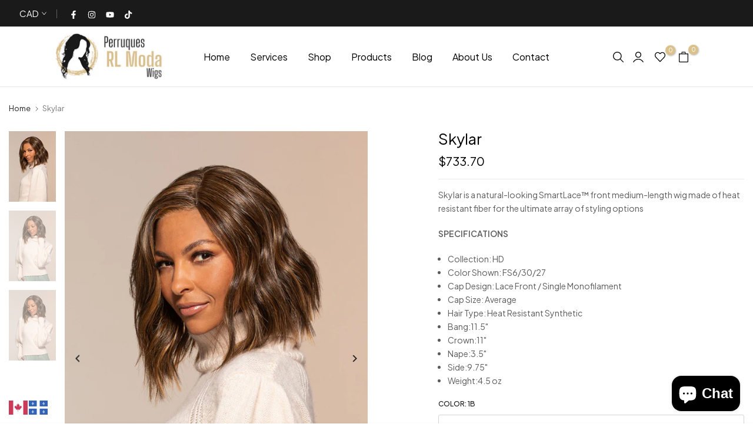

--- FILE ---
content_type: text/html; charset=utf-8
request_url: https://rlmoda.com/products/skylar
body_size: 72112
content:
<!doctype html><html class="t4sp-theme no-js t4s-wrapper__custom rtl_false swatch_color_style_2 pr_img_effect_2 enable_eff_img1_true badge_shape_3 badge_reverse_color_true css_for_wis_app_true shadow_round_img_ t4s-header__inline is-remove-unavai-1 t4_has_quickview_true t4_has_quickshop_false t4_has_atc_false t4_compare_true t4s-popup-qv  t4s-cart-count-0 t4s-pr-ellipsis-false
" lang="en">
  <head>
    <meta charset="utf-8">
    <meta http-equiv="X-UA-Compatible" content="IE=edge">
    <meta name="viewport" content="width=device-width, initial-scale=1, height=device-height, minimum-scale=1.0, maximum-scale=1.0">
    <meta name="theme-color" content="#fff">
    <link rel="canonical" href="https://rlmoda.com/products/skylar">
    <link rel="preconnect" href="https://cdn.shopify.com" crossorigin><link rel="shortcut icon" type="image/png" href="//rlmoda.com/cdn/shop/files/rlmoda-favicon.png?crop=center&height=32&v=1758918024&width=32"><link id="t4s-favico" rel="apple-touch-icon-precomposed" type="image/png" sizes="152x152" href="//rlmoda.com/cdn/shop/files/rlmoda-favicon.png?crop=center&height=152&v=1758918024&width=152">

    
      <title>Skylar &ndash; RL Moda</title>
    
    <meta name="description" content="Skylar is a natural-looking SmartLace™ front medium-length wig made of heat resistant fiber for the ultimate array of styling options SPECIFICATIONS Collection: HD Color Shown: FS6/30/27 Cap Design: Lace Front / Single Monofilament Cap Size: Average Hair Type: Heat Resistant Synthetic Bang:11.5&quot; Crown:11&quot; Nape:3.5&quot; Sid"><meta name="keywords" content="Skylar, RL Moda, rlmoda.com"/><meta name="author" content="BlackCatSEO">

<meta property="og:site_name" content="RL Moda">
<meta property="og:url" content="https://rlmoda.com/products/skylar">
<meta property="og:title" content="Skylar">
<meta property="og:type" content="product">
<meta property="og:description" content="Skylar is a natural-looking SmartLace™ front medium-length wig made of heat resistant fiber for the ultimate array of styling options SPECIFICATIONS Collection: HD Color Shown: FS6/30/27 Cap Design: Lace Front / Single Monofilament Cap Size: Average Hair Type: Heat Resistant Synthetic Bang:11.5&quot; Crown:11&quot; Nape:3.5&quot; Sid"><meta property="og:image" content="http://rlmoda.com/cdn/shop/products/Skylar_FS6_30_27_Main__15223.jpg?v=1663828245">
  <meta property="og:image:secure_url" content="https://rlmoda.com/cdn/shop/products/Skylar_FS6_30_27_Main__15223.jpg?v=1663828245">
  <meta property="og:image:width" content="853">
  <meta property="og:image:height" content="1280"><meta property="og:price:amount" content="733.70">
  <meta property="og:price:currency" content="CAD"><meta name="twitter:card" content="summary_large_image">
<meta name="twitter:title" content="Skylar">
<meta name="twitter:description" content="Skylar is a natural-looking SmartLace™ front medium-length wig made of heat resistant fiber for the ultimate array of styling options SPECIFICATIONS Collection: HD Color Shown: FS6/30/27 Cap Design: Lace Front / Single Monofilament Cap Size: Average Hair Type: Heat Resistant Synthetic Bang:11.5&quot; Crown:11&quot; Nape:3.5&quot; Sid"><script src="//rlmoda.com/cdn/shop/t/33/assets/lazysizes.min.js?v=19113999703148210021755705060" async="async"></script>
    <script src="//rlmoda.com/cdn/shop/t/33/assets/global.min.js?v=38540426977691419761755705059" defer="defer"></script>
    <script>window.performance && window.performance.mark && window.performance.mark('shopify.content_for_header.start');</script><meta name="google-site-verification" content="8NX_f9a7WCpPTHa3Lxn-QqSHcnf2G-jaw1BiGcxX7ug">
<meta name="google-site-verification" content="iyh8BdywkOiywzX7c4Ub0zJsWnN-QPPXXBPdvk3NsP0">
<meta id="shopify-digital-wallet" name="shopify-digital-wallet" content="/17733559/digital_wallets/dialog">
<meta name="shopify-checkout-api-token" content="67b06c617050f957f1879e1d49f96e99">
<meta id="in-context-paypal-metadata" data-shop-id="17733559" data-venmo-supported="false" data-environment="production" data-locale="en_US" data-paypal-v4="true" data-currency="CAD">
<link rel="alternate" type="application/json+oembed" href="https://rlmoda.com/products/skylar.oembed">
<script async="async" src="/checkouts/internal/preloads.js?locale=en-CA"></script>
<link rel="preconnect" href="https://shop.app" crossorigin="anonymous">
<script async="async" src="https://shop.app/checkouts/internal/preloads.js?locale=en-CA&shop_id=17733559" crossorigin="anonymous"></script>
<script id="apple-pay-shop-capabilities" type="application/json">{"shopId":17733559,"countryCode":"CA","currencyCode":"CAD","merchantCapabilities":["supports3DS"],"merchantId":"gid:\/\/shopify\/Shop\/17733559","merchantName":"RL Moda","requiredBillingContactFields":["postalAddress","email","phone"],"requiredShippingContactFields":["postalAddress","email","phone"],"shippingType":"shipping","supportedNetworks":["visa","masterCard","amex","discover","interac","jcb"],"total":{"type":"pending","label":"RL Moda","amount":"1.00"},"shopifyPaymentsEnabled":true,"supportsSubscriptions":true}</script>
<script id="shopify-features" type="application/json">{"accessToken":"67b06c617050f957f1879e1d49f96e99","betas":["rich-media-storefront-analytics"],"domain":"rlmoda.com","predictiveSearch":true,"shopId":17733559,"locale":"en"}</script>
<script>var Shopify = Shopify || {};
Shopify.shop = "rl-moda.myshopify.com";
Shopify.locale = "en";
Shopify.currency = {"active":"CAD","rate":"1.0"};
Shopify.country = "CA";
Shopify.theme = {"name":"RLmoda NEW","id":147089260713,"schema_name":"Unsen","schema_version":"1.9.3","theme_store_id":null,"role":"main"};
Shopify.theme.handle = "null";
Shopify.theme.style = {"id":null,"handle":null};
Shopify.cdnHost = "rlmoda.com/cdn";
Shopify.routes = Shopify.routes || {};
Shopify.routes.root = "/";</script>
<script type="module">!function(o){(o.Shopify=o.Shopify||{}).modules=!0}(window);</script>
<script>!function(o){function n(){var o=[];function n(){o.push(Array.prototype.slice.apply(arguments))}return n.q=o,n}var t=o.Shopify=o.Shopify||{};t.loadFeatures=n(),t.autoloadFeatures=n()}(window);</script>
<script>
  window.ShopifyPay = window.ShopifyPay || {};
  window.ShopifyPay.apiHost = "shop.app\/pay";
  window.ShopifyPay.redirectState = null;
</script>
<script id="shop-js-analytics" type="application/json">{"pageType":"product"}</script>
<script defer="defer" async type="module" src="//rlmoda.com/cdn/shopifycloud/shop-js/modules/v2/client.init-shop-cart-sync_BT-GjEfc.en.esm.js"></script>
<script defer="defer" async type="module" src="//rlmoda.com/cdn/shopifycloud/shop-js/modules/v2/chunk.common_D58fp_Oc.esm.js"></script>
<script defer="defer" async type="module" src="//rlmoda.com/cdn/shopifycloud/shop-js/modules/v2/chunk.modal_xMitdFEc.esm.js"></script>
<script type="module">
  await import("//rlmoda.com/cdn/shopifycloud/shop-js/modules/v2/client.init-shop-cart-sync_BT-GjEfc.en.esm.js");
await import("//rlmoda.com/cdn/shopifycloud/shop-js/modules/v2/chunk.common_D58fp_Oc.esm.js");
await import("//rlmoda.com/cdn/shopifycloud/shop-js/modules/v2/chunk.modal_xMitdFEc.esm.js");

  window.Shopify.SignInWithShop?.initShopCartSync?.({"fedCMEnabled":true,"windoidEnabled":true});

</script>
<script>
  window.Shopify = window.Shopify || {};
  if (!window.Shopify.featureAssets) window.Shopify.featureAssets = {};
  window.Shopify.featureAssets['shop-js'] = {"shop-cart-sync":["modules/v2/client.shop-cart-sync_DZOKe7Ll.en.esm.js","modules/v2/chunk.common_D58fp_Oc.esm.js","modules/v2/chunk.modal_xMitdFEc.esm.js"],"init-fed-cm":["modules/v2/client.init-fed-cm_B6oLuCjv.en.esm.js","modules/v2/chunk.common_D58fp_Oc.esm.js","modules/v2/chunk.modal_xMitdFEc.esm.js"],"shop-cash-offers":["modules/v2/client.shop-cash-offers_D2sdYoxE.en.esm.js","modules/v2/chunk.common_D58fp_Oc.esm.js","modules/v2/chunk.modal_xMitdFEc.esm.js"],"shop-login-button":["modules/v2/client.shop-login-button_QeVjl5Y3.en.esm.js","modules/v2/chunk.common_D58fp_Oc.esm.js","modules/v2/chunk.modal_xMitdFEc.esm.js"],"pay-button":["modules/v2/client.pay-button_DXTOsIq6.en.esm.js","modules/v2/chunk.common_D58fp_Oc.esm.js","modules/v2/chunk.modal_xMitdFEc.esm.js"],"shop-button":["modules/v2/client.shop-button_DQZHx9pm.en.esm.js","modules/v2/chunk.common_D58fp_Oc.esm.js","modules/v2/chunk.modal_xMitdFEc.esm.js"],"avatar":["modules/v2/client.avatar_BTnouDA3.en.esm.js"],"init-windoid":["modules/v2/client.init-windoid_CR1B-cfM.en.esm.js","modules/v2/chunk.common_D58fp_Oc.esm.js","modules/v2/chunk.modal_xMitdFEc.esm.js"],"init-shop-for-new-customer-accounts":["modules/v2/client.init-shop-for-new-customer-accounts_C_vY_xzh.en.esm.js","modules/v2/client.shop-login-button_QeVjl5Y3.en.esm.js","modules/v2/chunk.common_D58fp_Oc.esm.js","modules/v2/chunk.modal_xMitdFEc.esm.js"],"init-shop-email-lookup-coordinator":["modules/v2/client.init-shop-email-lookup-coordinator_BI7n9ZSv.en.esm.js","modules/v2/chunk.common_D58fp_Oc.esm.js","modules/v2/chunk.modal_xMitdFEc.esm.js"],"init-shop-cart-sync":["modules/v2/client.init-shop-cart-sync_BT-GjEfc.en.esm.js","modules/v2/chunk.common_D58fp_Oc.esm.js","modules/v2/chunk.modal_xMitdFEc.esm.js"],"shop-toast-manager":["modules/v2/client.shop-toast-manager_DiYdP3xc.en.esm.js","modules/v2/chunk.common_D58fp_Oc.esm.js","modules/v2/chunk.modal_xMitdFEc.esm.js"],"init-customer-accounts":["modules/v2/client.init-customer-accounts_D9ZNqS-Q.en.esm.js","modules/v2/client.shop-login-button_QeVjl5Y3.en.esm.js","modules/v2/chunk.common_D58fp_Oc.esm.js","modules/v2/chunk.modal_xMitdFEc.esm.js"],"init-customer-accounts-sign-up":["modules/v2/client.init-customer-accounts-sign-up_iGw4briv.en.esm.js","modules/v2/client.shop-login-button_QeVjl5Y3.en.esm.js","modules/v2/chunk.common_D58fp_Oc.esm.js","modules/v2/chunk.modal_xMitdFEc.esm.js"],"shop-follow-button":["modules/v2/client.shop-follow-button_CqMgW2wH.en.esm.js","modules/v2/chunk.common_D58fp_Oc.esm.js","modules/v2/chunk.modal_xMitdFEc.esm.js"],"checkout-modal":["modules/v2/client.checkout-modal_xHeaAweL.en.esm.js","modules/v2/chunk.common_D58fp_Oc.esm.js","modules/v2/chunk.modal_xMitdFEc.esm.js"],"shop-login":["modules/v2/client.shop-login_D91U-Q7h.en.esm.js","modules/v2/chunk.common_D58fp_Oc.esm.js","modules/v2/chunk.modal_xMitdFEc.esm.js"],"lead-capture":["modules/v2/client.lead-capture_BJmE1dJe.en.esm.js","modules/v2/chunk.common_D58fp_Oc.esm.js","modules/v2/chunk.modal_xMitdFEc.esm.js"],"payment-terms":["modules/v2/client.payment-terms_Ci9AEqFq.en.esm.js","modules/v2/chunk.common_D58fp_Oc.esm.js","modules/v2/chunk.modal_xMitdFEc.esm.js"]};
</script>
<script>(function() {
  var isLoaded = false;
  function asyncLoad() {
    if (isLoaded) return;
    isLoaded = true;
    var urls = ["https:\/\/gtranslate.io\/shopify\/gtranslate.js?shop=rl-moda.myshopify.com","https:\/\/cdn.shopify.com\/s\/files\/1\/1773\/3559\/t\/20\/assets\/globo.formbuilder.init.js?shop=rl-moda.myshopify.com","https:\/\/cdn.getcarro.com\/script-tags\/all\/050820094100.js?shop=rl-moda.myshopify.com","https:\/\/bingshoppingtool-t2app-prod.trafficmanager.net\/uet\/tracking_script?shop=rl-moda.myshopify.com","https:\/\/reconvert-cdn.com\/assets\/js\/store_reconvert_node.js?v=2\u0026scid=Yzk3ZTIwYzc0NGNjMjJjMWE5ZjlkYTkyOTlmMTBiNTcuN2UyYzM2ZDgyOWM5ZTBkNmNhMWRjNGNjMDIxN2I5M2U=\u0026shop=rl-moda.myshopify.com","https:\/\/instafeed.nfcube.com\/cdn\/56b3404439f9a0f8beedf48115163738.js?shop=rl-moda.myshopify.com","https:\/\/cdn.roseperl.com\/storelocator-prod\/stockist-form\/rl-moda-1750223005.js?shop=rl-moda.myshopify.com","https:\/\/cdn.roseperl.com\/storelocator-prod\/setting\/rl-moda-1759262224.js?shop=rl-moda.myshopify.com","https:\/\/cdn.roseperl.com\/storelocator-prod\/wtb\/rl-moda-1759262224.js?shop=rl-moda.myshopify.com","https:\/\/cdn.roseperl.com\/storelocator-prod\/assets\/js\/afthpage.js?shop=rl-moda.myshopify.com"];
    for (var i = 0; i < urls.length; i++) {
      var s = document.createElement('script');
      s.type = 'text/javascript';
      s.async = true;
      s.src = urls[i];
      var x = document.getElementsByTagName('script')[0];
      x.parentNode.insertBefore(s, x);
    }
  };
  if(window.attachEvent) {
    window.attachEvent('onload', asyncLoad);
  } else {
    window.addEventListener('load', asyncLoad, false);
  }
})();</script>
<script id="__st">var __st={"a":17733559,"offset":-18000,"reqid":"37c725ca-9555-4cd9-98c4-0afa46e5c46d-1769103490","pageurl":"rlmoda.com\/products\/skylar","u":"0768eb2b7c1d","p":"product","rtyp":"product","rid":7605097431209};</script>
<script>window.ShopifyPaypalV4VisibilityTracking = true;</script>
<script id="captcha-bootstrap">!function(){'use strict';const t='contact',e='account',n='new_comment',o=[[t,t],['blogs',n],['comments',n],[t,'customer']],c=[[e,'customer_login'],[e,'guest_login'],[e,'recover_customer_password'],[e,'create_customer']],r=t=>t.map((([t,e])=>`form[action*='/${t}']:not([data-nocaptcha='true']) input[name='form_type'][value='${e}']`)).join(','),a=t=>()=>t?[...document.querySelectorAll(t)].map((t=>t.form)):[];function s(){const t=[...o],e=r(t);return a(e)}const i='password',u='form_key',d=['recaptcha-v3-token','g-recaptcha-response','h-captcha-response',i],f=()=>{try{return window.sessionStorage}catch{return}},m='__shopify_v',_=t=>t.elements[u];function p(t,e,n=!1){try{const o=window.sessionStorage,c=JSON.parse(o.getItem(e)),{data:r}=function(t){const{data:e,action:n}=t;return t[m]||n?{data:e,action:n}:{data:t,action:n}}(c);for(const[e,n]of Object.entries(r))t.elements[e]&&(t.elements[e].value=n);n&&o.removeItem(e)}catch(o){console.error('form repopulation failed',{error:o})}}const l='form_type',E='cptcha';function T(t){t.dataset[E]=!0}const w=window,h=w.document,L='Shopify',v='ce_forms',y='captcha';let A=!1;((t,e)=>{const n=(g='f06e6c50-85a8-45c8-87d0-21a2b65856fe',I='https://cdn.shopify.com/shopifycloud/storefront-forms-hcaptcha/ce_storefront_forms_captcha_hcaptcha.v1.5.2.iife.js',D={infoText:'Protected by hCaptcha',privacyText:'Privacy',termsText:'Terms'},(t,e,n)=>{const o=w[L][v],c=o.bindForm;if(c)return c(t,g,e,D).then(n);var r;o.q.push([[t,g,e,D],n]),r=I,A||(h.body.append(Object.assign(h.createElement('script'),{id:'captcha-provider',async:!0,src:r})),A=!0)});var g,I,D;w[L]=w[L]||{},w[L][v]=w[L][v]||{},w[L][v].q=[],w[L][y]=w[L][y]||{},w[L][y].protect=function(t,e){n(t,void 0,e),T(t)},Object.freeze(w[L][y]),function(t,e,n,w,h,L){const[v,y,A,g]=function(t,e,n){const i=e?o:[],u=t?c:[],d=[...i,...u],f=r(d),m=r(i),_=r(d.filter((([t,e])=>n.includes(e))));return[a(f),a(m),a(_),s()]}(w,h,L),I=t=>{const e=t.target;return e instanceof HTMLFormElement?e:e&&e.form},D=t=>v().includes(t);t.addEventListener('submit',(t=>{const e=I(t);if(!e)return;const n=D(e)&&!e.dataset.hcaptchaBound&&!e.dataset.recaptchaBound,o=_(e),c=g().includes(e)&&(!o||!o.value);(n||c)&&t.preventDefault(),c&&!n&&(function(t){try{if(!f())return;!function(t){const e=f();if(!e)return;const n=_(t);if(!n)return;const o=n.value;o&&e.removeItem(o)}(t);const e=Array.from(Array(32),(()=>Math.random().toString(36)[2])).join('');!function(t,e){_(t)||t.append(Object.assign(document.createElement('input'),{type:'hidden',name:u})),t.elements[u].value=e}(t,e),function(t,e){const n=f();if(!n)return;const o=[...t.querySelectorAll(`input[type='${i}']`)].map((({name:t})=>t)),c=[...d,...o],r={};for(const[a,s]of new FormData(t).entries())c.includes(a)||(r[a]=s);n.setItem(e,JSON.stringify({[m]:1,action:t.action,data:r}))}(t,e)}catch(e){console.error('failed to persist form',e)}}(e),e.submit())}));const S=(t,e)=>{t&&!t.dataset[E]&&(n(t,e.some((e=>e===t))),T(t))};for(const o of['focusin','change'])t.addEventListener(o,(t=>{const e=I(t);D(e)&&S(e,y())}));const B=e.get('form_key'),M=e.get(l),P=B&&M;t.addEventListener('DOMContentLoaded',(()=>{const t=y();if(P)for(const e of t)e.elements[l].value===M&&p(e,B);[...new Set([...A(),...v().filter((t=>'true'===t.dataset.shopifyCaptcha))])].forEach((e=>S(e,t)))}))}(h,new URLSearchParams(w.location.search),n,t,e,['guest_login'])})(!0,!0)}();</script>
<script integrity="sha256-4kQ18oKyAcykRKYeNunJcIwy7WH5gtpwJnB7kiuLZ1E=" data-source-attribution="shopify.loadfeatures" defer="defer" src="//rlmoda.com/cdn/shopifycloud/storefront/assets/storefront/load_feature-a0a9edcb.js" crossorigin="anonymous"></script>
<script crossorigin="anonymous" defer="defer" src="//rlmoda.com/cdn/shopifycloud/storefront/assets/shopify_pay/storefront-65b4c6d7.js?v=20250812"></script>
<script data-source-attribution="shopify.dynamic_checkout.dynamic.init">var Shopify=Shopify||{};Shopify.PaymentButton=Shopify.PaymentButton||{isStorefrontPortableWallets:!0,init:function(){window.Shopify.PaymentButton.init=function(){};var t=document.createElement("script");t.src="https://rlmoda.com/cdn/shopifycloud/portable-wallets/latest/portable-wallets.en.js",t.type="module",document.head.appendChild(t)}};
</script>
<script data-source-attribution="shopify.dynamic_checkout.buyer_consent">
  function portableWalletsHideBuyerConsent(e){var t=document.getElementById("shopify-buyer-consent"),n=document.getElementById("shopify-subscription-policy-button");t&&n&&(t.classList.add("hidden"),t.setAttribute("aria-hidden","true"),n.removeEventListener("click",e))}function portableWalletsShowBuyerConsent(e){var t=document.getElementById("shopify-buyer-consent"),n=document.getElementById("shopify-subscription-policy-button");t&&n&&(t.classList.remove("hidden"),t.removeAttribute("aria-hidden"),n.addEventListener("click",e))}window.Shopify?.PaymentButton&&(window.Shopify.PaymentButton.hideBuyerConsent=portableWalletsHideBuyerConsent,window.Shopify.PaymentButton.showBuyerConsent=portableWalletsShowBuyerConsent);
</script>
<script data-source-attribution="shopify.dynamic_checkout.cart.bootstrap">document.addEventListener("DOMContentLoaded",(function(){function t(){return document.querySelector("shopify-accelerated-checkout-cart, shopify-accelerated-checkout")}if(t())Shopify.PaymentButton.init();else{new MutationObserver((function(e,n){t()&&(Shopify.PaymentButton.init(),n.disconnect())})).observe(document.body,{childList:!0,subtree:!0})}}));
</script>
<link id="shopify-accelerated-checkout-styles" rel="stylesheet" media="screen" href="https://rlmoda.com/cdn/shopifycloud/portable-wallets/latest/accelerated-checkout-backwards-compat.css" crossorigin="anonymous">
<style id="shopify-accelerated-checkout-cart">
        #shopify-buyer-consent {
  margin-top: 1em;
  display: inline-block;
  width: 100%;
}

#shopify-buyer-consent.hidden {
  display: none;
}

#shopify-subscription-policy-button {
  background: none;
  border: none;
  padding: 0;
  text-decoration: underline;
  font-size: inherit;
  cursor: pointer;
}

#shopify-subscription-policy-button::before {
  box-shadow: none;
}

      </style>

<script>window.performance && window.performance.mark && window.performance.mark('shopify.content_for_header.end');</script>
<link rel="preconnect" href="https://fonts.googleapis.com">
    <link rel="preconnect" href="https://fonts.gstatic.com" crossorigin><link rel="stylesheet" href="https://fonts.googleapis.com/css?family=Plus+Jakarta+Sans:300,300i,400,400i,500,500i,600,600i,700,700i,800,800i&display=swap" media="print" onload="this.media='all'"><link href="//rlmoda.com/cdn/shop/t/33/assets/t4s-base.css?v=180203407878897195091755705060" rel="stylesheet" type="text/css" media="all" /><style data-shopify>:root {
        
        /* CSS Variables */
      --wrapper-mw      : 1400px;
      --width-nt-stretch   : 1200px;
      --padding-nt-stretch : 3rem/2;
      --font-family-1   : Plus Jakarta Sans;
      --font-family-2   : Plus Jakarta Sans;
      --font-family-3   : Plus Jakarta Sans;
      --font-body-family   : Plus Jakarta Sans;
      --font-heading-family: Plus Jakarta Sans;
      
      
      --t4s-success-color       : #428445;
      --t4s-success-color-rgb   : 66, 132, 69;
      --t4s-warning-color       : #e0b252;
      --t4s-warning-color-rgb   : 224, 178, 82;
      --t4s-error-color         : #EB001B;
      --t4s-error-color-rgb     : 235, 0, 27;
      --t4s-light-color         : #ffffff;
      --t4s-dark-color          : #222222;
      --t4s-highlight-color     : #ec0101;
      --t4s-tooltip-background  : #1a1a1a;
      --t4s-tooltip-color       : #1a1a1a;
      --primary-sw-color        : #1a1a1a;
      --primary-sw-color-rgb    : 26, 26, 26;
      --border-sw-color         : #d4d4d4;
      --secondary-sw-color      : #868686;
      --sale-price-color        : #dac08e;
      --primary-price-color     : #dac08e;
      --secondary-price-color   : #5c5c5c;
      
      --t4s-body-background     : #fff;
      --text-color              : #5c5c5c;
      --text-color-rgb          : 92, 92, 92;
      --heading-color           : #1a1a1a;
      --accent-color            : #dac08e;
      --accent-color-rgb        : 218, 192, 142;
      --accent-color-darken     : #c7a054;
      --accent-color-hover      : var(--accent-color-darken);
      --secondary-color         : #1a1a1a;
      --secondary-color-rgb     : 26, 26, 26;
      --link-color              : #5c5c5c;
      --link-color-hover        : #dac08e;
      --border-color            : #e6e6e6;
      --border-color-rgb        : 230, 230, 230;
      --btn-background       : #1a1a1a;
      --btn-color            : #fff; 
      --btn-background-hover : #dac08e;
      --btn-color-hover      : #fff;

      --btn-radius              : 60px;
      --btn-radius2             : 40px;
      --other-radius            : 0px;

      --sale-badge-primary    : #e33131;
      --sale-badge-secondary         : #fff;
      --new-badge-primary     : #109533;
      --new-badge-secondary          : #fff;
      --preorder-badge-primary: #0774d7;
      --preorder-badge-secondary     : #fff;
      --soldout-badge-primary : #999999;
      --soldout-badge-secondary      : #fff;
      --custom-badge-primary  : #dac08e;
      --custom-badge-secondary       : #fff;/* Shopify related variables */
      --payment-terms-background-color: ;
      
      --lz-background: #f5f5f5;
      --lz-img: url("//rlmoda.com/cdn/shop/t/33/assets/t4s_loader.svg?v=83470334635543913991756311622");}

    html {
      font-size: 62.5%;
    }

    body {
      overflow-x: hidden;
      margin: 0;
      font-size: 14px;
      letter-spacing: 0px;
      color: var(--text-color);
      font-family: var(--font-body-family);
      line-height: 1.7;
      font-weight: 400;
      -webkit-font-smoothing: auto;
      -moz-osx-font-smoothing: auto;
    }
    /*
    @media screen and (min-width: 750px) {
      body {
        font-size: 1.6rem;
      }
    }
    */

    h1, h2, h3, h4, h5, h6, .t4s_as_title {
      color: var(--heading-color);
      font-family: var(--font-heading-family);
      line-height: 1.4;
      font-weight: 600;
      letter-spacing: 0px;
    }
    h1 { font-size: 37px }
    h2 { font-size: 29px }
    h3 { font-size: 23px }
    h4 { font-size: 18px }
    h5 { font-size: 17px }
    h6 { font-size: 15.5px }
    a,.t4s_as_link {
      /* font-family: var(--font-link-family); */
      color: var(--link-color);
    }
    button,
    input,
    optgroup,
    select,
    textarea {
      border-color: var(--border-color);
    }
    .t4s_as_button,
    button,
    input[type="button"]:not(.t4s-btn),
    input[type="reset"],
    input[type="submit"]:not(.t4s-btn) {
      font-family: var(--font-button-family);
      color: var(--btn-color);
      background-color: var(--btn-background);
      border-color: var(--btn-background);
    }
    .t4s_as_button:hover,
    button:hover,
    input[type="button"]:not(.t4s-btn):hover, 
    input[type="reset"]:hover,
    input[type="submit"]:not(.t4s-btn):hover  {
      color: var(--btn-color-hover);
      background-color: var(--btn-background-hover);
      border-color: var(--btn-background-hover);
    }
    
    .t4s-cp,.t4s-color-accent { color : var(--accent-color) }.t4s-ct,.t4s-color-text { color : var(--text-color) }.t4s-ch,.t4ss-color-heading { color : var(--heading-color) }.t4s-csecondary { color : var(--secondary-color ) }.t4s-cwhite { color : var(--t4s-light-color) }
    
    .t4s-fnt-fm-1 {
      font-family: var(--font-family-1) !important;
    }
    .t4s-fnt-fm-2 {
      font-family: var(--font-family-2) !important;
    }
    .t4s-fnt-fm-3 {
      font-family: var(--font-family-3) !important;
    }
    .t4s-cr {
        color: var(--t4s-highlight-color);
    }
    .t4s-price__sale { color: var(--sale-price-color); }@media (min-width: 1450px) { 
        .is--t4s-stretch {--width-nt-stretch : var(--wrapper-mw);}
      }
      @media (max-width: 1400px) and (min-width: 1025px) {
        .t4s-flickity-slider.t4s-slider-btn__between-content .flickityt4s-prev-next-button { --ts-gutter-x: 3rem; } 
      }@media (-moz-touch-enabled: 0), (hover: hover) and (min-width: 1025px) {
      a:hover,.t4s_as_link:hover {
        color: var(--link-color-hover);
      }
    }
    .t4s-fix-overflow.t4s-row { max-width: 100vw;margin-left: auto;margin-right: auto;}.lazyloadt4s-opt {opacity: 1 !important;transition: opacity 0s, transform 1s !important;}.t4s-d-block {display: block;}.t4s-d-none {display: none;}@media (min-width: 768px) {.t4s-d-md-block {display: block;}.t4s-d-md-none {display: none; }}@media (min-width: 1025px) {.t4s-d-lg-block {display: block;}.t4s-d-lg-none {display: none; }}.t4s-pr-color__item.t4s-pr-color--sold-out {
        display: none;
      }@media (prefers-reduced-motion: no-preference) {
      :root {
      --duration-extra-long: .6s;
      --ease-out-slow: cubic-bezier(0, 0, .3, 1);
      --animation-slide-in: revealSlideIn var(--duration-extra-long) var(--ease-out-slow) forwards;
      --animation-fade-in: reveaFadeIn var(--duration-extra-long)  var(--ease-out-slow);
      }
  
      .hdt-reveal-in-view :where([hdt-reveal="fade-in"], [hdt-reveal="slide-in"]):not([animationend]) {
        opacity: .01;
      }
  
      .hdt-reveal-in-view [hdt-reveal="slide-in"]:not([animationend]) {
        transform: translateY(2rem);
      }
  
      .hdt-reveal-in-view [hdt-reveal="fade-in"]:not(.hdt-reveal--offscreen, [animationend]) {
        opacity: 1;
        animation: var(--animation-fade-in);
      }
  
      .hdt-reveal-in-view [hdt-reveal="slide-in"]:not(.hdt-reveal--offscreen, [animationend]) {
        animation: var(--animation-slide-in);
        animation-delay: calc(var(--animation-order, 0) * 75ms);
      }
      /* .hdt-reveal-in-view .flickityt4s-enabled [hdt-reveal="fade-in"][run-ani-hdt]:not(.hdt-reveal--offscreen):not([animationend]),
      .hdt-reveal-in-view .flickityt4s-enabled [hdt-reveal="slide-in"][run-ani-hdt]:not(.hdt-reveal--offscreen):not([animationend]) {
        animation-iteration-count: 0;
      } */
      .hdt-reveal-in-view .flickityt4s:not(.flickityt4s-enabled) [hdt-reveal="fade-in"],
      .hdt-reveal-in-view .flickityt4s:not(.flickityt4s-enabled) [hdt-reveal="slide-in"] {
        animation-iteration-count: 0;
      }
  
      .hdt-reveal-in-view :where([hdt-reveal="fade-in"].hdt-reveal--design-mode, [hdt-reveal="slide-in"].hdt-reveal--design-mode, [hdt-reveal]:not(.hdt-reveal--offscreen).hdt-reveal--cancel):not([animationend]) {
        opacity: 1;
        animation: none;
        transition: none;
      }
  
      .hdt-reveal-in-view [hdt-reveal="slide-in"]:not([animationend]).hdt-reveal--design-mode {
        transform: translateY(0);
      }
  
      @keyframes revealSlideIn {
        from {
          transform: translateY(2rem);
          opacity: 0.01;
        }
        to {
          transform: translateY(0);
          opacity: 1;
        }
      }
  
      @keyframes reveaFadeIn {
        from {
          opacity: 0.01;
        }
        to {
          opacity: 1;
        }
      }
    }</style><script>
  const isBehaviorSmooth = 'scrollBehavior' in document.documentElement.style && getComputedStyle(document.documentElement).scrollBehavior === 'smooth';
  const t4sXMLHttpRequest = window.XMLHttpRequest, documentElementT4s = document.documentElement; documentElementT4s.className = documentElementT4s.className.replace('no-js', 'js');function loadImageT4s(_this) { _this.classList.add('lazyloadt4sed')};(function() { const matchMediaHoverT4s = (window.matchMedia('(-moz-touch-enabled: 1), (hover: none)')).matches; documentElementT4s.className += ((window.CSS && window.CSS.supports('(position: sticky) or (position: -webkit-sticky)')) ? ' t4sp-sticky' : ' t4sp-no-sticky'); documentElementT4s.className += matchMediaHoverT4s ? ' t4sp-no-hover' : ' t4sp-hover'; window.onpageshow = function() { if (performance.navigation.type === 2) {document.dispatchEvent(new CustomEvent('cart:refresh'))} }; if (!matchMediaHoverT4s && window.width > 1024) { document.addEventListener('mousemove', function(evt) { documentElementT4s.classList.replace('t4sp-no-hover','t4sp-hover'); document.dispatchEvent(new CustomEvent('theme:hover')); }, {once : true} ); } }());</script><script>const RevealT4s=function(){const e="hdt-reveal",n=e+"--offscreen",t=e+"--cancel",s=e=>{const n=e.target;n.isAnimationend&&(n.setAttribute("animationend",""),n.removeEventListener("animationend",s))};function o(e,o){e.forEach((e,r)=>{const i=e.target;i.setAttribute("observed",""),e.isIntersecting?(i.isUnobserve=!0,i.classList.contains(n)&&i.classList.remove(n),o.unobserve(i)):i.isUnobserve||(i.classList.add(n),i.classList.remove(t)),i.isAnimationend=!0,i.addEventListener("animationend",s)})}return function(n=document,t=!1){const s=Array.from(n.querySelectorAll(`[${e}]:not([observed])`));if(0===s.length)return;if(t)return void s.forEach(n=>{n.classList.add(e+"--design-mode")});const r=new IntersectionObserver(o,{rootMargin:"0px 0px -50px 0px"});s.forEach(e=>r.observe(e))}}();window.matchMedia("(prefers-reduced-motion: no-preference)").matches&&(window.addEventListener("DOMContentLoaded",()=>RevealT4s()),Shopify.designMode&&(document.addEventListener("shopify:section:load",e=>RevealT4s(e.target,!0)),document.addEventListener("shopify:section:reorder",()=>RevealT4s(document,!0))));</script><link rel="stylesheet" href="//rlmoda.com/cdn/shop/t/33/assets/ecomrise-colors.css?v=111603181540343972631755705059" media="print" onload="this.media='all'"><!-- BEGIN app block: shopify://apps/ecomrise-upsell-bundle/blocks/sale-notifications-app-embed/acb8bab5-decc-4989-8fb5-41075963cdef --><script>
  window.EComRise = window.EComRise || {};

  (function() {
     this.data = this.data || {};}.bind(window.EComRise)())
</script><er-sales-notification
  data-limit=""
  data-type="product"
  data-handle="skylar"
  data-copyright="false"
  class="ecomrise-sales-notification"
>
</er-sales-notification>
<script type="application/json" id="ecomrise-recent-orders-data">
  [
  ]
</script>
<script>
  (function () {
    let products = [];window.EComRise.data.sale_notifications = window.EComRise.data.sale_notifications || {}
    window.EComRise.data.sale_notifications.products = products;
  })();
</script>
<style>
  .ecomrise-sales-notification button,
  .ecomrise-sales-notification input[type="submit"],
  .ecomrise-sales-notification input[type="reset"] {
    border: none;
    padding: 0;
    font: inherit;
    cursor: pointer;
    outline: inherit;
  }
  .ecomrise-sales-notification {
    position: fixed;
    min-width: 360px;
    max-width: 360px;
    min-height: 90px;
    border-radius: var(--box_radius);
    background: var(--box_bg);
    display: -webkit-box;
    display: -ms-flexbox;
    display: flex;
    -webkit-box-shadow: rgba(17, 17, 26, 0.1) 0px 4px 16px, rgba(17, 17, 26, 0.05) 0px 8px 32px;
    box-shadow: rgba(17, 17, 26, 0.1) 0px 4px 16px, rgba(17, 17, 26, 0.05) 0px 8px 32px;
    visibility: hidden;
    opacity: 0;
    -webkit-transition: 1s all ease;
    -o-transition: 1s all ease;
    transition: 1s all ease;
    z-index: 99;
    bottom: var(--offset_y);
    color: var(--color_primary);
    border-color: var(--box_border_color);
    border-width: var(--box_border_width);
    border-style: solid;
  }
  .er_box_bg::after {
    content: "";
    position: absolute;
    inset: 0;
    z-index: -1;
    background: var(--box_bg_img);
    background-repeat: no-repeat;
    background-size: var(--box_bg_size);
    opacity: var(--box_bg_op);
  }
  .er_box_bg_gradient {
    background: linear-gradient(100deg, var(--box_bg_gradient1) 28%, var(--box_bg_gradient2) 100%) !important
  }
  .ecomrise-sales-notification__box {
    width: 100%;
    padding: 10px;
    position: relative;
    border-radius: var(--box_radius);
    display: flex;
    align-items: flex-start;
    flex-direction: column;
  }
  .ecomrise-sales-notification__offset--none {
    -webkit-transform: scale(.9);
    -ms-transform: scale(.9);
    transform: scale(.9);
  }
  .ecomrise-sales-notification__offset--bottom_up {
    -webkit-transform: translate(0, 100%);
    -ms-transform: translate(0, 100%);
    transform: translate(0, 100%);
  }
  .ecomrise-sales-notification__pos-bottom_left.ecomrise-sales-notification__offset--slide_in {
    -webkit-transform: translate(-100%, 0);
    -ms-transform: translate(-100%, 0);
    transform: translate(-100%, 0);
  }
  .ecomrise-sales-notification__pos-bottom_right.ecomrise-sales-notification__offset--slide_in {
    -webkit-transform: translate(100%, 0);
    -ms-transform: translate(100%, 0);
    transform: translate(100%, 0);
  }
  .ecomrise-sales-notification__animation-none {
    visibility: visible;
    opacity: 1;
    -webkit-transform: scale(1);
    -ms-transform: scale(1);
    transform: scale(1);
  }
  .ecomrise-sales-notification.ecomrise-sales-notification__animation-bottom_up,
  .ecomrise-sales-notification.ecomrise-sales-notification__animation-slide_in {
    visibility: visible;
    opacity: 1;
    -webkit-transform: translate(0, 0);
    -ms-transform: translate(0, 0);
    transform: translate(0, 0);
  }
  .ecomrise-sales-notification__container {
    display: -webkit-box;
    display: -ms-flexbox;
    display: flex;
    -webkit-box-align: flex-start;
    -ms-flex-align: flex-start;
    align-items: flex-start;
    width: 100%;
    overflow: hidden;
  }
  .ecomrise-sales-notification__pos-bottom_right {
    right: var(--offset_x);
  }
  .ecomrise-sales-notification__pos-bottom_left {
    left: var(--offset_x);
  }
  .ecomrise-sales-notification__thumb {
    margin-right: 10px;
    height: 80px;
    width: 80px;
    min-width: 80px;
    overflow: hidden;
    padding: 5px;
    border-radius: var(--img_radius);
    background-color: var(--img_bg);
  }
  .ecomrise-sales-notification__thumb-link {
    display: flex;
  height: 100%;
  align-items: center;
  overflow: hidden
  }
  .ecomrise-sales-notification__thumb-link img {
    width: 100%;
  height: 100%;
  -o-object-fit: contain;
  object-fit: contain;
  }
  .ecomrise-sales-notification__info--full {
    display: -webkit-box;
    display: -ms-flexbox;
    display: flex;
    -webkit-box-orient: vertical;
    -webkit-box-direction: normal;
    -ms-flex-direction: column;
    flex-direction: column;
    line-height: 1.55;
    width: 100%;
    opacity: 0;
    visibility: hidden;
    -webkit-transform: translateX(50%);
    -ms-transform: translateX(50%);
    transform: translateX(50%);
    font-size: 12px;
  }
  .ecomrise-sales-notification--active .ecomrise-sales-notification__info--full {
    opacity: 1;
    visibility: visible;
    -webkit-transform: translateX(0);
    -ms-transform: translateX(0);
    transform: translateX(0);
    -webkit-transition: .5s all ease;
    -o-transition: .5s all ease;
    transition: .5s all ease;
    -webkit-transition-delay: 0.08s;
    -o-transition-delay: 0.08s;
    transition-delay: 0.08s;
  }
  .ecomrise-sales-notification__username {
    width: 100%;
    font-size: var(--name_font_size)
  }
  .ecomrise-sales-notification__username span {
    color: var(--name_color)
  }
  .ecomrise-sales-notification__productname {
    font-size: var(--pr_title_font_size);
    text-decoration: none;
    -webkit-transition: .35s color ease;
    -o-transition: .35s color ease;
    transition: .35s color ease;
    text-transform: uppercase;
    color: var(--pr_title_color);
    font-weight: 500;
    display: -webkit-box;
    max-width: 215px;
    -webkit-line-clamp: 2;
    -webkit-box-orient: vertical;
    overflow: hidden;
  }
  .ecomrise-sales-notification__created-at-human {
      color: var(--time_color);
      font-size: var(--time_font_size);
  }
  .ecomrise-sales-notification__status {
    display: -webkit-box;
    display: -ms-flexbox;
    display: flex;
    -webkit-box-align: center;
    -ms-flex-align: center;
    align-items: center;
  }
  .ecomrise-sales-notification__status>*+* {
    margin-left: 10px;
  }
  .ecomrise-sales-notification__verified {
    display: -webkit-box;
    display: -ms-flexbox;
    display: flex;
    -webkit-box-align: center;
    -ms-flex-align: center;
    align-items: center;
  }
  .ecomrise-sales-notification__verified svg {
    color: #428445;
    width: 13px;
    margin: 0 5px 0 10px;
  }
  .ecomrise-sales-notification__verified.ecomrise-sales-notification__verified--false {
    display: none;
  }
  .ecomrise-sales-notification__progress {
    position: absolute;
    left: 0;
    width: 100%;
    bottom: 0;
    height: 2px;
    -webkit-animation-fill-mode: forwards;
    animation-fill-mode: forwards;
    background: var(--progress_color);
  }
  .ecomrise-sales-notification__progress.ecomrise-sales-notification__progress--false {
    background: transparent;
  }
  .ecomrise-sales-notification__tools {
    position: absolute;
    top: 2px;
    right: 2px;
  }
  .ecomrise-sales-notification__close {
    position: relative;
    height: 20px;
    display: -webkit-box;
    display: -ms-flexbox;
    display: flex;
    padding: 5px !important;
    min-height: unset;
    color:var(--close_color);
    justify-content: center;
    align-items: center;
  }
  .ecomrise-sales-notification__close svg {
    width: 10px;
    stroke-width: 2px;
    color: inherit;
    -webkit-transition: .3s all ease;
    -o-transition: .3s all ease;
    transition: .3s all ease;
  }
  .ecomrise-sales-notification__close::after {
    content: attr(data-tooltip);
    position: absolute;
    top: -35px;
    right: 0;
    line-height: 1.4;
    padding: 4px 10px;
    font-size: 14px;
    background-color: #424242;
    color: white;
  }
  .ecomrise-sales-notification__close::before {
    content: '';
    position: absolute;
    top: -7.5px;
    left: 50%;
    border: 6px solid transparent;
    border-top-color: #424242;
    -webkit-transform: translateX(-50%);
    -ms-transform: translateX(-50%);
    transform: translateX(-50%);
  }
  .ecomrise-sales-notification__close::after,
  .ecomrise-sales-notification__close::before {
    opacity: 0;
    visibility: hidden;
    -webkit-transition: .3s all ease;
    -o-transition: .3s all ease;
    transition: .3s all ease;
  }
  .ecomrise-sales-notification__close:hover {
    background: none;
  }
  .ecomrise-sales-notification__close:hover::after,
  .ecomrise-sales-notification__close:hover::before {
    opacity: 1;
    visibility: visible;
  }
  .ecomrise-sales-notification__close:hover svg {
    color: ;
  }
  .ecomrise-sales-notification__close.ecomrise-sales-notification__close--false {
    display: none;
  }
  @media only screen and (max-width: 767px) {
    .ecomrise-sales-notification {
      width: 100%;
      bottom: var(--offset_y_mobile, 30px);
      max-width: 320px;
      min-width: unset;
    }
    .ecomrise-sales-notification__pos-bottom_right {
      right: 10px;
    }
    .ecomrise-sales-notification__pos-bottom_left {
      left: 10px;
    }
    .er-sales-noti__disable-mobile-true {
      display: none !important;
    }
  }
  .ecomrise-sales-notification__thumb-link svg {
      width: 100%;
      height: 100%;
      fill: #ccc;
  }
  .ecomrise-sales-notification .er-coppyright svg {
    width: 11px;
    fill: currentColor;
  }
  .ecomrise-sales-notification .er-coppyright {
    color: #8f8f8f;
    font-size: 11px;
    display: inline-flex;
    justify-content: start;
    margin-top: 2px;
    width: 100%;
    transition: all .3s;
    position: absolute;
    left: 0;
    bottom: -25px;
    gap: 3px;
    align-items: center;
  }
  .er-coppyright a {
    text-decoration: none;
    font-size: 12px;
    color: #0ec1ae;
  }
  .er-coppyright:hover {
    color: #0ec1ae;
  }
  .er-box-radius .er-coppyright {
    padding-left: 10px
  }
  @media only screen and (max-width: 340px) {
    .ecomrise-sales-notification {
      width: unset;
      right: 5px;
      left: 5px;
    }
  }
  /*"available_if": "",*/
</style>


<!-- END app block --><!-- BEGIN app block: shopify://apps/ecomrise-upsell-bundle/blocks/app-embed/acb8bab5-decc-4989-8fb5-41075963cdef --><meta id="er-bundle-script" content="https://cdn.shopify.com/extensions/019be50a-9d11-7c51-9a3d-f7c8e6db9ee6/ecomrise-upsell-bundle-179/assets/product_bundles.js">
<meta id="er-bundle-css" content="https://cdn.shopify.com/extensions/019be50a-9d11-7c51-9a3d-f7c8e6db9ee6/ecomrise-upsell-bundle-179/assets/product_bundles.css">
<meta id="er-cart-upsell-script" content="https://cdn.shopify.com/extensions/019be50a-9d11-7c51-9a3d-f7c8e6db9ee6/ecomrise-upsell-bundle-179/assets/cart_upsell.js">
<meta id="er-cart-upsell-css" content="https://cdn.shopify.com/extensions/019be50a-9d11-7c51-9a3d-f7c8e6db9ee6/ecomrise-upsell-bundle-179/assets/cart_upsell.css">

<script>
	window.EComRise = window.EComRise || {};

	(function() {
		this.enableEmbed = true;
		this.installed_apps = {
			'volume_discounts' :false,
			'product_bundles' :false,
			'cart_upsell' : true,
			'buyx_gety' :true,
			'shoppable_video' :false,
		}
		this.shop = this.shop || {};
		this.shop.analytics =false;
		this.shop.permissions ={};
		this.shop.plan = 1;
		this.settings = this.settings || {};
		this.settings.baseUrl = '/';
		this.data = {};this.money_format = "${{amount}}";
		this.money_with_currency_format = "${{amount}} CAD";
		this.currencyCodeEnabled = false;
		this.formatMoney = function(t, e) {
				const money_format = this.currencyCodeEnabled ? this.money_with_currency_format : this.money_format
				function n(t, e) {
						return void 0 === t ? e : t
				}
				function o(t, e, o, i) {
						if (e = n(e, 2),
						o = n(o, ","),
						i = n(i, "."),
						isNaN(t) || null == t)
								return 0;
						var r = (t = (t / 100).toFixed(e)).split(".");
						return r[0].replace(/(\d)(?=(\d\d\d)+(?!\d))/g, "$1" + o) + (r[1] ? i + r[1] : "")
				}
				"string" == typeof t && (t = t.replace(".", ""));
				var i = ""
				, r = /\{\{\s*(\w+)\s*\}\}/
				, a = e || money_format;
				switch (a.match(r)[1]) {
				case "amount":
						i = o(t, 2);
						break;
				case "amount_no_decimals":
						i = o(t, 0);
						break;
				case "amount_with_comma_separator":
						i = o(t, 2, ".", ",");
						break;
				case "amount_with_space_separator":
						i = o(t, 2, " ", ",");
						break;
				case "amount_with_period_and_space_separator":
						i = o(t, 2, " ", ".");
						break;
				case "amount_no_decimals_with_comma_separator":
						i = o(t, 0, ".", ",");
						break;
				case "amount_no_decimals_with_space_separator":
						i = o(t, 0, " ");
						break;
				case "amount_with_apostrophe_separator":
						i = o(t, 2, "'", ".")
				}
				return a.replace(r, i)
		};
		if(window.Shopify && window.Shopify.designMode && window.top && window.top.opener){
        window.addEventListener("load", function(){
            window.top.opener.postMessage({
                action: "ecomrise:loaded",
            }, "*");
        });
    }}.bind(window.EComRise)());

document.addEventListener('DOMContentLoaded', function() {
	(async function() {
		const scripts = [];
		function addScriptIfEnabled(condition, scriptConfigs) {
				if (condition) {
						scripts.push(...scriptConfigs);
				}
		}if (scripts.length) {
				try {
						const asyncLoad = scripts.map(s => loadScript(s.el.content, s.id, s.type));
						await Promise.all(asyncLoad);
				} catch (error) {
						console.error('Error loading scripts:', error);
				}
		}

		async function loadScript(src, id, type = "script") {
				return new Promise((resolve, reject) => {
						const existingScript = document.getElementById(`${type}${id}`);

						if (existingScript) {
								resolve();
								return;
						}

						const script = document.createElement(type === 'script' ? 'script' : 'link');

						if (type === "script") {
								script.src = src;
								script.type = 'text/javascript';
						} else {
								script.href = src;
								script.rel = "stylesheet";
						}

						script.id = `${type}${id}`;
						script.onerror = (error) => reject(new Error(`Failed to load ${type}: ${src}`));

						if (type === 'script') {
								script.onload = () => {
										replaceEmbeddedBundles();
										resolve();
								};
						} else {
								script.onload = resolve;
						}

						document.head.appendChild(script);
				});
		}

		function replaceEmbeddedBundles() {
				const embeds = document.querySelectorAll(".er-bundle-element-embed");
				embeds.forEach(function (embed) {
						const id = embed.dataset.id;
						if (!id) return;

						const bundle = document.createElement("er-product-bundle");
						bundle.setAttribute("data-bundle-id", id);
						embed.outerHTML = bundle.outerHTML;
				});
		}
		})();})
</script>

<!-- END app block --><!-- BEGIN app block: shopify://apps/sc-easy-redirects/blocks/app/be3f8dbd-5d43-46b4-ba43-2d65046054c2 -->
    <!-- common for all pages -->
    
    
        <script src="https://cdn.shopify.com/extensions/264f3360-3201-4ab7-9087-2c63466c86a3/sc-easy-redirects-5/assets/esc-redirect-app-live-feature.js" async></script>
    




<!-- END app block --><!-- BEGIN app block: shopify://apps/go-product-page-gallery-zoom/blocks/app-embed/00e2bd89-9dbb-4f36-8a7f-03768835bc78 -->

<script>
  if (typeof __productWizRio !== 'undefined') {
    throw new Error('Rio code has already been instantiated!');
  }
  var __productWizRioProduct = {"id":7605097431209,"title":"Skylar","handle":"skylar","description":"\u003cp\u003e\u003cspan data-mce-fragment=\"1\"\u003eSkylar is a natural-looking SmartLace™ front medium-length wig made of heat resistant fiber for the ultimate array of styling options\u003c\/span\u003e\u003c\/p\u003e\n\u003cp\u003e\u003cstrong\u003eSPECIFICATIONS\u003c\/strong\u003e\u003c\/p\u003e\n\u003cul\u003e\n\u003cli\u003eCollection: HD\u003c\/li\u003e\n\u003cli\u003eColor Shown: FS6\/30\/27\u003c\/li\u003e\n\u003cli\u003eCap Design: Lace Front \/ Single Monofilament\u003c\/li\u003e\n\u003cli\u003eCap Size: Average\u003c\/li\u003e\n\u003cli\u003eHair Type: Heat Resistant Synthetic\u003c\/li\u003e\n\u003cli\u003eBang:11.5\"\u003c\/li\u003e\n\u003cli\u003eCrown:11\"\u003c\/li\u003e\n\u003cli\u003eNape:3.5\"\u003c\/li\u003e\n\u003cli\u003eSide:9.75\"\u003c\/li\u003e\n\u003cli\u003eWeight:4.5 oz\u003c\/li\u003e\n\u003c\/ul\u003e","published_at":"2023-01-03T10:39:32-05:00","created_at":"2022-09-22T02:28:52-04:00","vendor":"jonrenau","type":"Wigs","tags":["Heat Defiant HD"],"price":73370,"price_min":73370,"price_max":73370,"available":true,"price_varies":false,"compare_at_price":null,"compare_at_price_min":0,"compare_at_price_max":0,"compare_at_price_varies":false,"variants":[{"id":42838500835497,"title":"1B","option1":"1B","option2":null,"option3":null,"sku":"5903","requires_shipping":true,"taxable":true,"featured_image":null,"available":true,"name":"Skylar - 1B","public_title":"1B","options":["1B"],"price":73370,"weight":0,"compare_at_price":null,"inventory_quantity":0,"inventory_management":null,"inventory_policy":"deny","barcode":"","requires_selling_plan":false,"selling_plan_allocations":[]},{"id":42838500868265,"title":"1BRH30","option1":"1BRH30","option2":null,"option3":null,"sku":"5904","requires_shipping":true,"taxable":true,"featured_image":null,"available":true,"name":"Skylar - 1BRH30","public_title":"1BRH30","options":["1BRH30"],"price":73370,"weight":0,"compare_at_price":null,"inventory_quantity":0,"inventory_management":null,"inventory_policy":"deny","barcode":"","requires_selling_plan":false,"selling_plan_allocations":[]},{"id":42838500901033,"title":"4","option1":"4","option2":null,"option3":null,"sku":"5905","requires_shipping":true,"taxable":true,"featured_image":null,"available":true,"name":"Skylar - 4","public_title":"4","options":["4"],"price":73370,"weight":0,"compare_at_price":null,"inventory_quantity":0,"inventory_management":null,"inventory_policy":"deny","barcode":"","requires_selling_plan":false,"selling_plan_allocations":[]},{"id":42838500933801,"title":"4\/27\/30","option1":"4\/27\/30","option2":null,"option3":null,"sku":"5906","requires_shipping":true,"taxable":true,"featured_image":null,"available":true,"name":"Skylar - 4\/27\/30","public_title":"4\/27\/30","options":["4\/27\/30"],"price":73370,"weight":0,"compare_at_price":null,"inventory_quantity":0,"inventory_management":null,"inventory_policy":"deny","barcode":"","requires_selling_plan":false,"selling_plan_allocations":[]},{"id":42838500966569,"title":"4\/33","option1":"4\/33","option2":null,"option3":null,"sku":"5907","requires_shipping":true,"taxable":true,"featured_image":null,"available":true,"name":"Skylar - 4\/33","public_title":"4\/33","options":["4\/33"],"price":73370,"weight":0,"compare_at_price":null,"inventory_quantity":0,"inventory_management":null,"inventory_policy":"deny","barcode":"","requires_selling_plan":false,"selling_plan_allocations":[]},{"id":42838500999337,"title":"6","option1":"6","option2":null,"option3":null,"sku":"5908","requires_shipping":true,"taxable":true,"featured_image":null,"available":true,"name":"Skylar - 6","public_title":"6","options":["6"],"price":73370,"weight":0,"compare_at_price":null,"inventory_quantity":0,"inventory_management":null,"inventory_policy":"deny","barcode":"","requires_selling_plan":false,"selling_plan_allocations":[]},{"id":42838501032105,"title":"6\/33","option1":"6\/33","option2":null,"option3":null,"sku":"5909","requires_shipping":true,"taxable":true,"featured_image":null,"available":true,"name":"Skylar - 6\/33","public_title":"6\/33","options":["6\/33"],"price":73370,"weight":0,"compare_at_price":null,"inventory_quantity":0,"inventory_management":null,"inventory_policy":"deny","barcode":"","requires_selling_plan":false,"selling_plan_allocations":[]},{"id":42838501064873,"title":"6F27","option1":"6F27","option2":null,"option3":null,"sku":"5910","requires_shipping":true,"taxable":true,"featured_image":null,"available":true,"name":"Skylar - 6F27","public_title":"6F27","options":["6F27"],"price":73370,"weight":0,"compare_at_price":null,"inventory_quantity":0,"inventory_management":null,"inventory_policy":"deny","barcode":"","requires_selling_plan":false,"selling_plan_allocations":[]},{"id":42838501097641,"title":"8\/30","option1":"8\/30","option2":null,"option3":null,"sku":"5911","requires_shipping":true,"taxable":true,"featured_image":null,"available":true,"name":"Skylar - 8\/30","public_title":"8\/30","options":["8\/30"],"price":73370,"weight":0,"compare_at_price":null,"inventory_quantity":0,"inventory_management":null,"inventory_policy":"deny","barcode":"","requires_selling_plan":false,"selling_plan_allocations":[]},{"id":42838501130409,"title":"8RH14","option1":"8RH14","option2":null,"option3":null,"sku":"5912","requires_shipping":true,"taxable":true,"featured_image":null,"available":true,"name":"Skylar - 8RH14","public_title":"8RH14","options":["8RH14"],"price":73370,"weight":0,"compare_at_price":null,"inventory_quantity":0,"inventory_management":null,"inventory_policy":"deny","barcode":"","requires_selling_plan":false,"selling_plan_allocations":[]},{"id":42838501163177,"title":"10RH16","option1":"10RH16","option2":null,"option3":null,"sku":"5913","requires_shipping":true,"taxable":true,"featured_image":null,"available":true,"name":"Skylar - 10RH16","public_title":"10RH16","options":["10RH16"],"price":73370,"weight":0,"compare_at_price":null,"inventory_quantity":0,"inventory_management":null,"inventory_policy":"deny","barcode":"","requires_selling_plan":false,"selling_plan_allocations":[]},{"id":42838501195945,"title":"14\/26","option1":"14\/26","option2":null,"option3":null,"sku":"5914","requires_shipping":true,"taxable":true,"featured_image":null,"available":true,"name":"Skylar - 14\/26","public_title":"14\/26","options":["14\/26"],"price":73370,"weight":0,"compare_at_price":null,"inventory_quantity":0,"inventory_management":null,"inventory_policy":"deny","barcode":"","requires_selling_plan":false,"selling_plan_allocations":[]},{"id":42838501228713,"title":"22F16","option1":"22F16","option2":null,"option3":null,"sku":"5915","requires_shipping":true,"taxable":true,"featured_image":null,"available":true,"name":"Skylar - 22F16","public_title":"22F16","options":["22F16"],"price":73370,"weight":0,"compare_at_price":null,"inventory_quantity":0,"inventory_management":null,"inventory_policy":"deny","barcode":"","requires_selling_plan":false,"selling_plan_allocations":[]},{"id":42838501261481,"title":"24B22","option1":"24B22","option2":null,"option3":null,"sku":"5916","requires_shipping":true,"taxable":true,"featured_image":null,"available":true,"name":"Skylar - 24B22","public_title":"24B22","options":["24B22"],"price":73370,"weight":0,"compare_at_price":null,"inventory_quantity":0,"inventory_management":null,"inventory_policy":"deny","barcode":"","requires_selling_plan":false,"selling_plan_allocations":[]},{"id":42838501294249,"title":"24BT18","option1":"24BT18","option2":null,"option3":null,"sku":"5917","requires_shipping":true,"taxable":true,"featured_image":null,"available":true,"name":"Skylar - 24BT18","public_title":"24BT18","options":["24BT18"],"price":73370,"weight":0,"compare_at_price":null,"inventory_quantity":0,"inventory_management":null,"inventory_policy":"deny","barcode":"","requires_selling_plan":false,"selling_plan_allocations":[]},{"id":42838501327017,"title":"39F38","option1":"39F38","option2":null,"option3":null,"sku":"5918","requires_shipping":true,"taxable":true,"featured_image":null,"available":true,"name":"Skylar - 39F38","public_title":"39F38","options":["39F38"],"price":73370,"weight":0,"compare_at_price":null,"inventory_quantity":0,"inventory_management":null,"inventory_policy":"deny","barcode":"","requires_selling_plan":false,"selling_plan_allocations":[]},{"id":42838501359785,"title":"56F51","option1":"56F51","option2":null,"option3":null,"sku":"5919","requires_shipping":true,"taxable":true,"featured_image":null,"available":true,"name":"Skylar - 56F51","public_title":"56F51","options":["56F51"],"price":73370,"weight":0,"compare_at_price":null,"inventory_quantity":0,"inventory_management":null,"inventory_policy":"deny","barcode":"","requires_selling_plan":false,"selling_plan_allocations":[]},{"id":42838501392553,"title":"60","option1":"60","option2":null,"option3":null,"sku":"5920","requires_shipping":true,"taxable":true,"featured_image":null,"available":true,"name":"Skylar - 60","public_title":"60","options":["60"],"price":73370,"weight":0,"compare_at_price":null,"inventory_quantity":0,"inventory_management":null,"inventory_policy":"deny","barcode":"","requires_selling_plan":false,"selling_plan_allocations":[]},{"id":42838501425321,"title":"101F48T","option1":"101F48T","option2":null,"option3":null,"sku":"5921","requires_shipping":true,"taxable":true,"featured_image":null,"available":true,"name":"Skylar - 101F48T","public_title":"101F48T","options":["101F48T"],"price":73370,"weight":0,"compare_at_price":null,"inventory_quantity":0,"inventory_management":null,"inventory_policy":"deny","barcode":"","requires_selling_plan":false,"selling_plan_allocations":[]},{"id":42838501458089,"title":"12FS8","option1":"12FS8","option2":null,"option3":null,"sku":"5922","requires_shipping":true,"taxable":true,"featured_image":null,"available":true,"name":"Skylar - 12FS8","public_title":"12FS8","options":["12FS8"],"price":73370,"weight":0,"compare_at_price":null,"inventory_quantity":0,"inventory_management":null,"inventory_policy":"deny","barcode":"","requires_selling_plan":false,"selling_plan_allocations":[]},{"id":42838501490857,"title":"14\/26S10","option1":"14\/26S10","option2":null,"option3":null,"sku":"5923","requires_shipping":true,"taxable":true,"featured_image":null,"available":true,"name":"Skylar - 14\/26S10","public_title":"14\/26S10","options":["14\/26S10"],"price":73370,"weight":0,"compare_at_price":null,"inventory_quantity":0,"inventory_management":null,"inventory_policy":"deny","barcode":"","requires_selling_plan":false,"selling_plan_allocations":[]},{"id":42838501523625,"title":"24BT18S8","option1":"24BT18S8","option2":null,"option3":null,"sku":"5924","requires_shipping":true,"taxable":true,"featured_image":null,"available":true,"name":"Skylar - 24BT18S8","public_title":"24BT18S8","options":["24BT18S8"],"price":73370,"weight":0,"compare_at_price":null,"inventory_quantity":0,"inventory_management":null,"inventory_policy":"deny","barcode":"","requires_selling_plan":false,"selling_plan_allocations":[]},{"id":42838501556393,"title":"FS4\/33\/30A","option1":"FS4\/33\/30A","option2":null,"option3":null,"sku":"5925","requires_shipping":true,"taxable":true,"featured_image":null,"available":true,"name":"Skylar - FS4\/33\/30A","public_title":"FS4\/33\/30A","options":["FS4\/33\/30A"],"price":73370,"weight":0,"compare_at_price":null,"inventory_quantity":0,"inventory_management":null,"inventory_policy":"deny","barcode":"","requires_selling_plan":false,"selling_plan_allocations":[]},{"id":42838501589161,"title":"FS6\/30\/27","option1":"FS6\/30\/27","option2":null,"option3":null,"sku":"5926","requires_shipping":true,"taxable":true,"featured_image":null,"available":true,"name":"Skylar - FS6\/30\/27","public_title":"FS6\/30\/27","options":["FS6\/30\/27"],"price":73370,"weight":0,"compare_at_price":null,"inventory_quantity":0,"inventory_management":null,"inventory_policy":"deny","barcode":"","requires_selling_plan":false,"selling_plan_allocations":[]},{"id":42838501621929,"title":"FS26\/31S6","option1":"FS26\/31S6","option2":null,"option3":null,"sku":"5927","requires_shipping":true,"taxable":true,"featured_image":null,"available":true,"name":"Skylar - FS26\/31S6","public_title":"FS26\/31S6","options":["FS26\/31S6"],"price":73370,"weight":0,"compare_at_price":null,"inventory_quantity":0,"inventory_management":null,"inventory_policy":"deny","barcode":"","requires_selling_plan":false,"selling_plan_allocations":[]},{"id":42838501654697,"title":"FS613\/24B","option1":"FS613\/24B","option2":null,"option3":null,"sku":"5928","requires_shipping":true,"taxable":true,"featured_image":null,"available":true,"name":"Skylar - FS613\/24B","public_title":"FS613\/24B","options":["FS613\/24B"],"price":73370,"weight":0,"compare_at_price":null,"inventory_quantity":0,"inventory_management":null,"inventory_policy":"deny","barcode":"","requires_selling_plan":false,"selling_plan_allocations":[]},{"id":42838501687465,"title":"12FS12","option1":"12FS12","option2":null,"option3":null,"sku":"5929","requires_shipping":true,"taxable":true,"featured_image":null,"available":true,"name":"Skylar - 12FS12","public_title":"12FS12","options":["12FS12"],"price":73370,"weight":0,"compare_at_price":null,"inventory_quantity":0,"inventory_management":null,"inventory_policy":"deny","barcode":"","requires_selling_plan":false,"selling_plan_allocations":[]},{"id":42838501720233,"title":"22F16S8","option1":"22F16S8","option2":null,"option3":null,"sku":"5930","requires_shipping":true,"taxable":true,"featured_image":null,"available":true,"name":"Skylar - 22F16S8","public_title":"22F16S8","options":["22F16S8"],"price":73370,"weight":0,"compare_at_price":null,"inventory_quantity":0,"inventory_management":null,"inventory_policy":"deny","barcode":"","requires_selling_plan":false,"selling_plan_allocations":[]},{"id":42838501753001,"title":"FS17\/101S18","option1":"FS17\/101S18","option2":null,"option3":null,"sku":"5931","requires_shipping":true,"taxable":true,"featured_image":null,"available":true,"name":"Skylar - FS17\/101S18","public_title":"FS17\/101S18","options":["FS17\/101S18"],"price":73370,"weight":0,"compare_at_price":null,"inventory_quantity":0,"inventory_management":null,"inventory_policy":"deny","barcode":"","requires_selling_plan":false,"selling_plan_allocations":[]},{"id":42838501785769,"title":"FS24\/102S12","option1":"FS24\/102S12","option2":null,"option3":null,"sku":"5932","requires_shipping":true,"taxable":true,"featured_image":null,"available":true,"name":"Skylar - FS24\/102S12","public_title":"FS24\/102S12","options":["FS24\/102S12"],"price":73370,"weight":0,"compare_at_price":null,"inventory_quantity":0,"inventory_management":null,"inventory_policy":"deny","barcode":"","requires_selling_plan":false,"selling_plan_allocations":[]}],"images":["\/\/rlmoda.com\/cdn\/shop\/products\/Skylar_FS6_30_27_Main__15223.jpg?v=1663828245","\/\/rlmoda.com\/cdn\/shop\/products\/Skylar_FS6_30_27_Side__52567.jpg?v=1663828245","\/\/rlmoda.com\/cdn\/shop\/products\/Skylar_FS6_30_27_Side__52567_1.jpg?v=1663828245"],"featured_image":"\/\/rlmoda.com\/cdn\/shop\/products\/Skylar_FS6_30_27_Main__15223.jpg?v=1663828245","options":["Color"],"media":[{"alt":null,"id":29306647773353,"position":1,"preview_image":{"aspect_ratio":0.666,"height":1280,"width":853,"src":"\/\/rlmoda.com\/cdn\/shop\/products\/Skylar_FS6_30_27_Main__15223.jpg?v=1663828245"},"aspect_ratio":0.666,"height":1280,"media_type":"image","src":"\/\/rlmoda.com\/cdn\/shop\/products\/Skylar_FS6_30_27_Main__15223.jpg?v=1663828245","width":853},{"alt":null,"id":29306647806121,"position":2,"preview_image":{"aspect_ratio":0.666,"height":659,"width":439,"src":"\/\/rlmoda.com\/cdn\/shop\/products\/Skylar_FS6_30_27_Side__52567.jpg?v=1663828245"},"aspect_ratio":0.666,"height":659,"media_type":"image","src":"\/\/rlmoda.com\/cdn\/shop\/products\/Skylar_FS6_30_27_Side__52567.jpg?v=1663828245","width":439},{"alt":null,"id":29306647838889,"position":3,"preview_image":{"aspect_ratio":0.666,"height":1280,"width":853,"src":"\/\/rlmoda.com\/cdn\/shop\/products\/Skylar_FS6_30_27_Side__52567_1.jpg?v=1663828245"},"aspect_ratio":0.666,"height":1280,"media_type":"image","src":"\/\/rlmoda.com\/cdn\/shop\/products\/Skylar_FS6_30_27_Side__52567_1.jpg?v=1663828245","width":853}],"requires_selling_plan":false,"selling_plan_groups":[],"content":"\u003cp\u003e\u003cspan data-mce-fragment=\"1\"\u003eSkylar is a natural-looking SmartLace™ front medium-length wig made of heat resistant fiber for the ultimate array of styling options\u003c\/span\u003e\u003c\/p\u003e\n\u003cp\u003e\u003cstrong\u003eSPECIFICATIONS\u003c\/strong\u003e\u003c\/p\u003e\n\u003cul\u003e\n\u003cli\u003eCollection: HD\u003c\/li\u003e\n\u003cli\u003eColor Shown: FS6\/30\/27\u003c\/li\u003e\n\u003cli\u003eCap Design: Lace Front \/ Single Monofilament\u003c\/li\u003e\n\u003cli\u003eCap Size: Average\u003c\/li\u003e\n\u003cli\u003eHair Type: Heat Resistant Synthetic\u003c\/li\u003e\n\u003cli\u003eBang:11.5\"\u003c\/li\u003e\n\u003cli\u003eCrown:11\"\u003c\/li\u003e\n\u003cli\u003eNape:3.5\"\u003c\/li\u003e\n\u003cli\u003eSide:9.75\"\u003c\/li\u003e\n\u003cli\u003eWeight:4.5 oz\u003c\/li\u003e\n\u003c\/ul\u003e"};
  if (typeof __productWizRioProduct === 'object' && __productWizRioProduct !== null) {
    __productWizRioProduct.options = [{"name":"Color","position":1,"values":["1B","1BRH30","4","4\/27\/30","4\/33","6","6\/33","6F27","8\/30","8RH14","10RH16","14\/26","22F16","24B22","24BT18","39F38","56F51","60","101F48T","12FS8","14\/26S10","24BT18S8","FS4\/33\/30A","FS6\/30\/27","FS26\/31S6","FS613\/24B","12FS12","22F16S8","FS17\/101S18","FS24\/102S12"]}];
  }
  
  var __productWizRioGzipDecoder=(()=>{var N=Object.defineProperty;var Ar=Object.getOwnPropertyDescriptor;var Mr=Object.getOwnPropertyNames;var Sr=Object.prototype.hasOwnProperty;var Ur=(r,n)=>{for(var t in n)N(r,t,{get:n[t],enumerable:!0})},Fr=(r,n,t,e)=>{if(n&&typeof n=="object"||typeof n=="function")for(let i of Mr(n))!Sr.call(r,i)&&i!==t&&N(r,i,{get:()=>n[i],enumerable:!(e=Ar(n,i))||e.enumerable});return r};var Cr=r=>Fr(N({},"__esModule",{value:!0}),r);var Jr={};Ur(Jr,{U8fromBase64:()=>pr,decodeGzippedJson:()=>gr});var f=Uint8Array,S=Uint16Array,Dr=Int32Array,ir=new f([0,0,0,0,0,0,0,0,1,1,1,1,2,2,2,2,3,3,3,3,4,4,4,4,5,5,5,5,0,0,0,0]),ar=new f([0,0,0,0,1,1,2,2,3,3,4,4,5,5,6,6,7,7,8,8,9,9,10,10,11,11,12,12,13,13,0,0]),Tr=new f([16,17,18,0,8,7,9,6,10,5,11,4,12,3,13,2,14,1,15]),or=function(r,n){for(var t=new S(31),e=0;e<31;++e)t[e]=n+=1<<r[e-1];for(var i=new Dr(t[30]),e=1;e<30;++e)for(var l=t[e];l<t[e+1];++l)i[l]=l-t[e]<<5|e;return{b:t,r:i}},sr=or(ir,2),fr=sr.b,Ir=sr.r;fr[28]=258,Ir[258]=28;var hr=or(ar,0),Zr=hr.b,jr=hr.r,k=new S(32768);for(o=0;o<32768;++o)g=(o&43690)>>1|(o&21845)<<1,g=(g&52428)>>2|(g&13107)<<2,g=(g&61680)>>4|(g&3855)<<4,k[o]=((g&65280)>>8|(g&255)<<8)>>1;var g,o,I=function(r,n,t){for(var e=r.length,i=0,l=new S(n);i<e;++i)r[i]&&++l[r[i]-1];var y=new S(n);for(i=1;i<n;++i)y[i]=y[i-1]+l[i-1]<<1;var p;if(t){p=new S(1<<n);var z=15-n;for(i=0;i<e;++i)if(r[i])for(var U=i<<4|r[i],w=n-r[i],a=y[r[i]-1]++<<w,s=a|(1<<w)-1;a<=s;++a)p[k[a]>>z]=U}else for(p=new S(e),i=0;i<e;++i)r[i]&&(p[i]=k[y[r[i]-1]++]>>15-r[i]);return p},Z=new f(288);for(o=0;o<144;++o)Z[o]=8;var o;for(o=144;o<256;++o)Z[o]=9;var o;for(o=256;o<280;++o)Z[o]=7;var o;for(o=280;o<288;++o)Z[o]=8;var o,ur=new f(32);for(o=0;o<32;++o)ur[o]=5;var o;var Br=I(Z,9,1);var Er=I(ur,5,1),j=function(r){for(var n=r[0],t=1;t<r.length;++t)r[t]>n&&(n=r[t]);return n},v=function(r,n,t){var e=n/8|0;return(r[e]|r[e+1]<<8)>>(n&7)&t},R=function(r,n){var t=n/8|0;return(r[t]|r[t+1]<<8|r[t+2]<<16)>>(n&7)},Gr=function(r){return(r+7)/8|0},lr=function(r,n,t){return(n==null||n<0)&&(n=0),(t==null||t>r.length)&&(t=r.length),new f(r.subarray(n,t))};var Or=["unexpected EOF","invalid block type","invalid length/literal","invalid distance","stream finished","no stream handler",,"no callback","invalid UTF-8 data","extra field too long","date not in range 1980-2099","filename too long","stream finishing","invalid zip data"],u=function(r,n,t){var e=new Error(n||Or[r]);if(e.code=r,Error.captureStackTrace&&Error.captureStackTrace(e,u),!t)throw e;return e},qr=function(r,n,t,e){var i=r.length,l=e?e.length:0;if(!i||n.f&&!n.l)return t||new f(0);var y=!t,p=y||n.i!=2,z=n.i;y&&(t=new f(i*3));var U=function(nr){var tr=t.length;if(nr>tr){var er=new f(Math.max(tr*2,nr));er.set(t),t=er}},w=n.f||0,a=n.p||0,s=n.b||0,x=n.l,B=n.d,F=n.m,C=n.n,G=i*8;do{if(!x){w=v(r,a,1);var O=v(r,a+1,3);if(a+=3,O)if(O==1)x=Br,B=Er,F=9,C=5;else if(O==2){var L=v(r,a,31)+257,Y=v(r,a+10,15)+4,K=L+v(r,a+5,31)+1;a+=14;for(var D=new f(K),P=new f(19),h=0;h<Y;++h)P[Tr[h]]=v(r,a+h*3,7);a+=Y*3;for(var Q=j(P),yr=(1<<Q)-1,wr=I(P,Q,1),h=0;h<K;){var V=wr[v(r,a,yr)];a+=V&15;var c=V>>4;if(c<16)D[h++]=c;else{var A=0,E=0;for(c==16?(E=3+v(r,a,3),a+=2,A=D[h-1]):c==17?(E=3+v(r,a,7),a+=3):c==18&&(E=11+v(r,a,127),a+=7);E--;)D[h++]=A}}var X=D.subarray(0,L),m=D.subarray(L);F=j(X),C=j(m),x=I(X,F,1),B=I(m,C,1)}else u(1);else{var c=Gr(a)+4,q=r[c-4]|r[c-3]<<8,d=c+q;if(d>i){z&&u(0);break}p&&U(s+q),t.set(r.subarray(c,d),s),n.b=s+=q,n.p=a=d*8,n.f=w;continue}if(a>G){z&&u(0);break}}p&&U(s+131072);for(var mr=(1<<F)-1,xr=(1<<C)-1,$=a;;$=a){var A=x[R(r,a)&mr],M=A>>4;if(a+=A&15,a>G){z&&u(0);break}if(A||u(2),M<256)t[s++]=M;else if(M==256){$=a,x=null;break}else{var b=M-254;if(M>264){var h=M-257,T=ir[h];b=v(r,a,(1<<T)-1)+fr[h],a+=T}var H=B[R(r,a)&xr],J=H>>4;H||u(3),a+=H&15;var m=Zr[J];if(J>3){var T=ar[J];m+=R(r,a)&(1<<T)-1,a+=T}if(a>G){z&&u(0);break}p&&U(s+131072);var _=s+b;if(s<m){var rr=l-m,zr=Math.min(m,_);for(rr+s<0&&u(3);s<zr;++s)t[s]=e[rr+s]}for(;s<_;++s)t[s]=t[s-m]}}n.l=x,n.p=$,n.b=s,n.f=w,x&&(w=1,n.m=F,n.d=B,n.n=C)}while(!w);return s!=t.length&&y?lr(t,0,s):t.subarray(0,s)};var dr=new f(0);var Lr=function(r){(r[0]!=31||r[1]!=139||r[2]!=8)&&u(6,"invalid gzip data");var n=r[3],t=10;n&4&&(t+=(r[10]|r[11]<<8)+2);for(var e=(n>>3&1)+(n>>4&1);e>0;e-=!r[t++]);return t+(n&2)},Pr=function(r){var n=r.length;return(r[n-4]|r[n-3]<<8|r[n-2]<<16|r[n-1]<<24)>>>0};function vr(r,n){var t=Lr(r);return t+8>r.length&&u(6,"invalid gzip data"),qr(r.subarray(t,-8),{i:2},n&&n.out||new f(Pr(r)),n&&n.dictionary)}var W=typeof TextDecoder<"u"&&new TextDecoder,$r=0;try{W.decode(dr,{stream:!0}),$r=1}catch{}var Hr=function(r){for(var n="",t=0;;){var e=r[t++],i=(e>127)+(e>223)+(e>239);if(t+i>r.length)return{s:n,r:lr(r,t-1)};i?i==3?(e=((e&15)<<18|(r[t++]&63)<<12|(r[t++]&63)<<6|r[t++]&63)-65536,n+=String.fromCharCode(55296|e>>10,56320|e&1023)):i&1?n+=String.fromCharCode((e&31)<<6|r[t++]&63):n+=String.fromCharCode((e&15)<<12|(r[t++]&63)<<6|r[t++]&63):n+=String.fromCharCode(e)}};function cr(r,n){if(n){for(var t="",e=0;e<r.length;e+=16384)t+=String.fromCharCode.apply(null,r.subarray(e,e+16384));return t}else{if(W)return W.decode(r);var i=Hr(r),l=i.s,t=i.r;return t.length&&u(8),l}}function pr(r){let n=atob(r),t=new Uint8Array(n.length);for(let e=0;e<n.length;e++)t[e]=n.charCodeAt(e);return t}function gr(r){let n=pr(r),t=vr(n);return JSON.parse(cr(t))}return Cr(Jr);})();

  var __productWizRioVariantsData = null;
  if (__productWizRioVariantsData && typeof __productWizRioVariantsData === 'string') {
    try {
      __productWizRioVariantsData = JSON.parse(__productWizRioVariantsData);
    } catch (e) {
      console.warn('Failed to parse rio-variants metafield:', e);
      __productWizRioVariantsData = null;
    }
  }
  
  if (__productWizRioVariantsData && typeof __productWizRioVariantsData === 'object' && __productWizRioVariantsData.compressed) {
    try {
      __productWizRioVariantsData = __productWizRioGzipDecoder.decodeGzippedJson(__productWizRioVariantsData.compressed);
    } catch (e) {
      console.warn('Failed to decompress rio-variants metafield:', e);
      __productWizRioVariantsData = null;
    }
  }
  
  if (__productWizRioVariantsData && 
      __productWizRioVariantsData.variants && 
      Array.isArray(__productWizRioVariantsData.variants)) {
    
    let mergedVariants = (__productWizRioProduct.variants || []).slice();

    let existingIds = new Map();
    mergedVariants.forEach(function(variant) {
      existingIds.set(variant.id, true);
    });

    let newVariantsAdded = 0;
    __productWizRioVariantsData.variants.forEach(function(metaVariant) {
      if (!existingIds.has(metaVariant.id)) {
        mergedVariants.push(metaVariant);
        newVariantsAdded++;
      }
    });

    __productWizRioProduct.variants = mergedVariants;
    __productWizRioProduct.variantsCount = mergedVariants.length;
    __productWizRioProduct.available = mergedVariants.some(function(v) { return v.available; });
  }

  var __productWizRioHasOnlyDefaultVariant = false;
  var __productWizRioAssets = null;
  if (typeof __productWizRioAssets === 'string') {
    __productWizRioAssets = JSON.parse(__productWizRioAssets);
  }

  var __productWizRioVariantImages = null;
  if (__productWizRioVariantImages && typeof __productWizRioVariantImages === 'object' && __productWizRioVariantImages.compressed) {
    try {
      __productWizRioVariantImages = __productWizRioGzipDecoder.decodeGzippedJson(__productWizRioVariantImages.compressed);
    } catch (e) {
      console.warn('Failed to decompress rio variant images metafield:', e);
      __productWizRioVariantImages = null;
    }
  }

  var __productWizRioProductOptions = null;
  if (__productWizRioProductOptions && typeof __productWizRioProductOptions === 'object' && __productWizRioProductOptions.compressed) {
    try {
      __productWizRioProductOptions = __productWizRioGzipDecoder.decodeGzippedJson(__productWizRioProductOptions.compressed);
    } catch (e) {
      console.warn('Failed to decompress rio product options metafield:', e);
      __productWizRioProductOptions = null;
    }
  }
  
  
  var __productWizRioProductOptionsGroups = null;
  var __productWizRioProductOptionsGroupsSupplemental = [];
  
  
  if (Array.isArray(__productWizRioProductOptionsGroups)) {
    let metadataGroup = __productWizRioProductOptionsGroups.find(function(group) { return group.rioMetadata === true; });
    if (metadataGroup && metadataGroup.rioSwatchConfigs) {
      try {
        let swatchConfigs = metadataGroup.rioSwatchConfigs;

        if (typeof swatchConfigs === 'string') {
          swatchConfigs = JSON.parse(swatchConfigs);
        }
        if (typeof swatchConfigs === 'object' && swatchConfigs.compressed) {
          swatchConfigs = __productWizRioGzipDecoder.decodeGzippedJson(swatchConfigs.compressed);
        }

        __productWizRioProductOptionsGroups = __productWizRioProductOptionsGroups
          .filter(function(group) { return group.rioMetadata !== true; })
          .map(function(group) {
            if (group.swatchConfigId && swatchConfigs[group.swatchConfigId]) {
              return {
                ...group,
                swatchConfig: JSON.stringify(swatchConfigs[group.swatchConfigId]),
                swatchConfigId: undefined
              };
            }
            return group;
          });
      } catch (e) {
        console.warn('Failed to inflate group products swatch configs:', e);
        __productWizRioProductOptionsGroups = __productWizRioProductOptionsGroups.filter(function(group) { return group.rioMetadata !== true; });
      }
    }
  }
  var __productWizRioProductOptionsSettings = null;
  if (__productWizRioProductOptions && __productWizRioProductOptionsSettings && !!__productWizRioProductOptionsSettings.translationAppIntegration) {
    (() => {
      try {
        const options = __productWizRioProductOptions;
        const product = __productWizRioProduct;
        options.options.forEach((option, index) => {
          const optionProduct = product.options[index];
          option.name = optionProduct.name;
          option.id = optionProduct.name;
          option.values.forEach((value, index2) => {
            const valueProduct = optionProduct.values[index2];
            value.id = valueProduct;
            value.name = valueProduct;
            if (
              value.config.backgroundImage &&
              typeof value.config.backgroundImage.id === 'string' &&
              value.config.backgroundImage.id.startsWith('variant-image://')
            ) {
              const image = value.config.backgroundImage;
              const src = image.id.replace('variant-image://', '');
              const srcJ = JSON.parse(src);
              srcJ.id = option.id;
              srcJ.value = value.id;
              image.id = 'variant-image://' + JSON.stringify(srcJ);
            }
          });
        });
      } catch (err) {
        console.log('Failed to re-index for app translation integration:');
        console.log(err);
      }
    })();
  }
  var __productWizRioProductOptionsGroupsShop = null;
  if (__productWizRioProductOptionsGroupsShop && __productWizRioProductOptionsGroupsShop.disabled === true) {
    __productWizRioProductOptionsGroups = null;
    __productWizRioProductOptionsGroupsSupplemental = [];
  }
  if (!__productWizRioProductOptions && Array.isArray(__productWizRioProductOptionsGroups)) {
    (() => {
      try {
        const productId = `${__productWizRioProduct.id}`;
        const hasGps = !!__productWizRioProductOptionsGroups.find(x => x.selectedProducts.includes(productId));
        if (hasGps) {
          __productWizRioProductOptions = { enabled: true, options: {}, settings: {} };
        }
      } catch (err) {
        console.log('Failed trying to scaffold GPS:');
        console.log(err);
      }
    })();
  }
  var __productWizRioShop = null;
  var __productWizRioProductOptionsShop = null;
  var __productWizRioProductGallery = {"disabled":false};
  var __productWizRio = {};
  var __productWizRioOptions = {};
  __productWizRio.moneyFormat = "${{amount}}";
  __productWizRio.moneyFormatWithCurrency = "${{amount}} CAD";
  __productWizRio.theme = 'boundless';
  (function() {
    function insertGalleryPlaceholder(e,i){try{var t=__productWizRio.config["breakpoint"];const c="string"==typeof t&&window.matchMedia(`(min-width:${t})`).matches,g=__productWizRio.config[c?"desktop":"mobile"]["vertical"];var o=(()=>{const i=e=>{e=("model"===e.media_type?e.preview_image:e).aspect_ratio;return 1/("number"==typeof e?e:1)};var t=new URL(document.location).searchParams.get("variant")||null,t=(e=>{const{productRio:i,product:t}=__productWizRio;let o=e;if("string"!=typeof(o="string"!=typeof o||t.variants.find(e=>""+e.id===o)?o:null)&&(e=t.variants.find(e=>e.available),o=e?""+e.id:""+t.variants[0].id),!Array.isArray(i)){var e=0<t.media.length?t.media[0]:null,l=t.variants.find(e=>""+e.id===o);if(l){const n=l.featured_media?l.featured_media.id:null;if(n){l=t.media.find(e=>e.id===n);if(l)return l}}return e}l=i.find(e=>e.id===o);if(l&&Array.isArray(l.media)&&0<l.media.length)if(g){const r=[];if(l.media.forEach(i=>{var e=t.media.find(e=>""+e.id===i);e&&r.push(e)}),0<r.length)return r}else{const a=l.media[0];e=t.media.find(e=>""+e.id===a);if(e)return e}return null})(t);if(Array.isArray(t)){var o=t.map(e=>i(e));let e=1;return(100*(e=0<o.length&&(o=Math.max(...o),Number.isFinite(o))?o:e)).toFixed(3)+"%"}return t?(100*i(t)).toFixed(3)+"%":null})();if("string"!=typeof o)console.log("Rio: Gallery placeholder gallery ratio could not be found. Bailing out.");else{var l=(e=>{var i=__productWizRio.config[c?"desktop":"mobile"]["thumbnails"];if("object"==typeof i){var{orientation:i,container:t,thumbnailWidth:o}=i;if("left"===i||"right"===i){i=Number.parseFloat(e);if(Number.isFinite(i)){e=i/100;if("number"==typeof t)return(100*t*e).toFixed(3)+"%";if("number"==typeof o)return o*e+"px"}}}return null})(o),n="string"==typeof l?`calc(${o} - ${l})`:o,r="string"==typeof(s=__productWizRio.config[c?"desktop":"mobile"].maxHeight)&&s.endsWith("px")&&!g?s:null,a="string"==typeof r?`min(${n}, ${r})`:n;const p=document.createElement("div"),f=(p.style.display="block",p.style.marginTop="-50px",p.style.pointerEvents="none",p.style.paddingBottom=`calc(${a} + 100px)`,console.log("Rio: Gallery placeholder scale: "+p.style.paddingBottom),p.style.boxSizing="border-box",e.appendChild(p),()=>{p.style.position="absolute",p.style.top=0,p.style.zIndex=-2147483647}),u=(document.addEventListener("DOMContentLoaded",()=>{try{0===p.clientHeight&&(console.log("Rio: Gallery placeholder height is 0"),f());var e=`${0===p.clientHeight?window.innerHeight:p.clientHeight}px`;p.style.paddingBottom=null,p.style.overflow="hidden",p.style.height=e,console.log("Rio: Gallery placeholder height: "+p.style.height)}catch(e){console.log("Rio: failed to insert gallery placeholder (2)"),console.log(e)}}),new MutationObserver(()=>{try{u.disconnect(),console.log("Rio: rio-media-gallery inflated"),f()}catch(e){console.log("Rio: failed to insert gallery placeholder (3)"),console.log(e)}}));var d={childList:!0,subtree:!0};u.observe(i,d),window.addEventListener("load",()=>{try{e.removeChild(p)}catch(e){console.log("Rio: failed to remove gallery placeholder"),console.log(e)}})}}catch(e){console.log("Rio: failed to insert gallery placeholder"),console.log(e)}var s}
    __productWizRio.renderQueue = [];

__productWizRio.queueRender = (...params) => {
  __productWizRio.renderQueue.push(params);

  if (typeof __productWizRio.processRenderQueue === 'function') {
    __productWizRio.processRenderQueue();
  }
};

__productWizRioOptions.renderQueue = [];

__productWizRioOptions.queueRender = (...params) => {
  __productWizRioOptions.renderQueue.push(params);

  if (typeof __productWizRioOptions.processRenderQueue === 'function') {
    __productWizRioOptions.processRenderQueue();
  }
};

const delayMs = t => new Promise(resolve => setTimeout(resolve, t));

function debugLog(...x) {
  console.log(...x);
}

function injectRioMediaGalleryDiv(newAddedNode, classNames) {
  const breakpoint = Number.parseInt(__productWizRio.config.breakpoint, 10);
  const newClassNames = `rio-media-gallery ${classNames || ''}`;

  if (window.innerWidth < breakpoint) {
    const gallery = document.createElement('div');
    gallery.className = newClassNames;
    gallery.style.width = '100%';
    newAddedNode.style.position = 'relative';
    newAddedNode.appendChild(gallery);
    insertGalleryPlaceholder(newAddedNode, gallery);
    return gallery;
  }

  newAddedNode.className += ` ${newClassNames}`;
  return newAddedNode;
}

function insertRioOptionsTitleStyle(style) {
  let str = '';

  for (const key of Object.keys(style)) {
    str += `${key}:${style[key]};`;
  }

  const styleElem = document.createElement('style');
  styleElem.textContent = `.rio-product-option-title{${str}}`;
  document.head.appendChild(styleElem);
}

function getComputedStyle(selectorStr, props) {
  return new Promise(resolve => {
    const func = () => {
      if (typeof selectorStr !== 'string' || !Array.isArray(props)) {
        return null;
      }

      const selectors = selectorStr.split('/');
      let root = null;
      let child = null;

      for (const selector of selectors) {
        const isClassName = selector.startsWith('.');
        const isId = selector.startsWith('#');
        const isIdOrClassName = isClassName || isId;
        const name = isIdOrClassName ? selector.substring(1) : selector;
        const element = document.createElement(isIdOrClassName ? 'div' : name);

        if (isClassName) {
          element.classList.add(name);
        }

        if (isId) {
          element.id = name;
        }

        if (root === null) {
          root = element;
        } else {
          child.appendChild(element);
        }

        child = element;
      }

      if (root === null) {
        return null;
      }

      root.style.position = 'absolute';
      root.style.zIndex = -100000;
      const style = {};
      document.body.appendChild(root);
      const computedStyle = window.getComputedStyle(child);

      for (const prop of props) {
        style[prop] = computedStyle.getPropertyValue(prop);
      }

      document.body.removeChild(root);
      return style;
    };

    const safeFunc = () => {
      try {
        return func();
      } catch (err) {
        debugLog(err);
        return null;
      }
    };

    if (document.readyState === 'loading') {
      document.addEventListener('DOMContentLoaded', () => {
        resolve(safeFunc());
      });
    } else {
      resolve(safeFunc());
    }
  });
}

function escapeSelector(selector) {
  if (typeof selector !== 'string') {
    return selector;
  }

  return selector.replace(/"/g, '\\"');
}

function descendantQuerySelector(child, selector) {
  if (!child || typeof selector !== 'string') {
    return null;
  }

  let node = child.parentNode;

  while (node) {
    if (typeof node.matches === 'function' && node.matches(selector)) {
      return node;
    }

    node = node.parentNode;
  }

  return null;
}

function getTheme() {
  return __productWizRio.theme;
}

function isPhantom() {
  const {
    phantom
  } = __productWizRioOptions;
  return !!phantom;
}

function getBeforeChild(root, beforeChildSelector) {
  const rootFirstChild = root.firstChild;

  if (!beforeChildSelector) {
    return {
      found: true,
      child: rootFirstChild
    };
  }

  const firstChild = typeof beforeChildSelector === 'function' ? beforeChildSelector(root) : root.querySelector(beforeChildSelector);

  if (firstChild) {
    return {
      found: true,
      child: firstChild
    };
  }

  return {
    found: false,
    child: rootFirstChild
  };
}

let injectRioOptionsDivBeforeChildNotFound = null;

function injectRioOptionsDiv(root, config, style = {}, onInjected = () => {}, beforeChildSelector = null, deferredQueue = false) {
  const rioOptionsClassName = isPhantom() ? 'rio-options-phantom' : 'rio-options';

  if (!document.querySelector(`.${rioOptionsClassName}`)) {
    debugLog('Inserting rio-options!');
    const rioOptions = document.createElement('div');
    rioOptions.className = rioOptionsClassName;
    rioOptions.style.width = '100%';

    for (const styleItemKey of Object.keys(style)) {
      rioOptions.style[styleItemKey] = style[styleItemKey];
    }

    const {
      child: beforeChild,
      found
    } = getBeforeChild(root, beforeChildSelector);

    if (!found) {
      debugLog(`beforeChildSelector ${beforeChildSelector} not initally found`);
      injectRioOptionsDivBeforeChildNotFound = rioOptions;
    }

    root.insertBefore(rioOptions, beforeChild);
    onInjected(rioOptions);

    if (!deferredQueue) {
      __productWizRioOptions.queueRender(rioOptions, config);
    } else {
      return [rioOptions, config];
    }
  }

  if (injectRioOptionsDivBeforeChildNotFound) {
    const {
      child: beforeChild,
      found
    } = getBeforeChild(root, beforeChildSelector);

    if (found) {
      debugLog(`beforeChildSelector ${beforeChildSelector} found! Moving node position`);
      root.insertBefore(injectRioOptionsDivBeforeChildNotFound, beforeChild);
      injectRioOptionsDivBeforeChildNotFound = null;
    }
  }

  return null;
}

function getCurrentVariantFromUrl() {
  const url = new URL(window.location);
  const variant = url.searchParams.get('variant');

  if (variant) {
    return variant;
  }

  return null;
}

const setInitialVariant = (root, selector = 'select[name="id"]') => {
  const getCurrentVariantFromSelector = () => {
    const elem = root.querySelector(selector);

    if (elem && elem.value) {
      return elem.value;
    }

    return null;
  };

  const setCurrentVariant = id => {
    debugLog(`Setting initial variant to ${id}`);
    __productWizRioOptions.initialSelectedVariantId = id;
  };

  const currentVariantFromUrl = getCurrentVariantFromUrl();

  if (currentVariantFromUrl) {
    setCurrentVariant(currentVariantFromUrl);
    return;
  }

  const currentVariantFromSelector = getCurrentVariantFromSelector();

  if (currentVariantFromSelector) {
    setCurrentVariant(currentVariantFromSelector);
    return;
  }

  if (document.readyState === 'loading') {
    const forceUpdateIfNeeded = () => {
      if (typeof __productWizRioOptions.forceUpdate === 'function') {
        debugLog('Force updating options (current variant DCL)!');

        __productWizRioOptions.forceUpdate();
      }
    };

    document.addEventListener('DOMContentLoaded', () => {
      const currentVariantFromSelectorDcl = getCurrentVariantFromSelector();

      if (currentVariantFromSelectorDcl) {
        setCurrentVariant(currentVariantFromSelectorDcl);
        forceUpdateIfNeeded();
      } else {
        debugLog('Current variant not found on DOMContentLoaded!');
      }
    });
    return;
  }

  debugLog('Current variant not found');
};

function startMutationObserver(options, callback) {
  const observer = new MutationObserver(mutations => {
    mutations.forEach(mutation => {
      callback(mutation);
    });
  });
  observer.observe(document, options);
  return observer;
}

function clickInput(elem, eventQueue) {
  let func;

  if (elem.type === 'radio' || elem.type === 'checkbox') {
    debugLog('Doing radio change');
    elem.checked = true;

    func = () => {
      elem.dispatchEvent(new Event('change', {
        bubbles: true
      }));
    };
  } else {
    debugLog('Doing button click');

    func = () => {
      elem.click();
    };
  }

  if (eventQueue) {
    eventQueue.push(func);
  } else {
    func();
  }
}

let previousVariantId;

function canPerformQuickOptionChange(variantParam, allVariants) {
  const currentVariantId = `${variantParam.id}`;

  if (!previousVariantId) {
    if (__productWizRioOptions.initialSelectedVariantId) {
      previousVariantId = `${__productWizRioOptions.initialSelectedVariantId}`;
    } else {
      previousVariantId = currentVariantId;
      return false;
    }
  }

  const previousVariant = allVariants.find(variant => `${variant.id}` === previousVariantId);
  const currentVariant = allVariants.find(variant => `${variant.id}` === currentVariantId);
  const previousOptions = previousVariant ? previousVariant.options : [];
  const currentOptions = currentVariant ? currentVariant.options : [];

  if (previousOptions.length !== currentOptions.length) {
    return false;
  }

  if (previousOptions.length === 0) {
    return false;
  }

  let changesCount = 0;

  for (let i = 0; i < currentOptions.length; i += 1) {
    if (previousOptions[i] !== currentOptions[i]) {
      changesCount += 1;
    }
  }

  previousVariantId = currentVariantId;
  return changesCount <= 1;
}

function findOptionDifference({
  currentOptions,
  variant,
  currentOption
}) {
  try {
    if (!__productWizRioProduct || typeof __productWizRioProduct !== 'object' || !Array.isArray(__productWizRioProduct.variants)) {
      return currentOptions;
    }

    const isQuickOptionChangePossible = canPerformQuickOptionChange(variant, __productWizRioProduct.variants);

    if (isQuickOptionChangePossible) {
      if (!currentOption) {
        debugLog('Quick change possible, but currentOption does not exist. Returning full change');
        return currentOptions;
      }

      return [currentOption];
    }

    return currentOptions;
  } catch (error) {
    debugLog(error);
    return currentOptions;
  }
}
    const __productWizRioRioV2 = true;

if (!__productWizRio.config) {
__productWizRio.config = {
  "desktop": {
    "swipe": true,
    "dark": true,
    "thumbnails": {
      "orientation": "bottom",
      "thumbnailsPerRow": 4,
      "multiRow": false,
      "navigation": true,
      "navigationSettings": {
        "size": 5,
        "fill": "rgba(255, 255, 255, 1)",
        "background": "rgba(0, 0, 0, 0.5)"
      },
      "spacing": 1,
      "spacingFromImage": 1,
      "fit": "cover",
      "borderSelected": {
        "style": "solid",
        "color": "rgb(0, 0, 0)",
        "thickness": 1,
        "radius": 0
      },
      "borderUnselected": {
        "style": "solid",
        "color": null,
        "thickness": 1,
        "radius": 0
      }
    },
    "border": {
      "style": "solid",
      "color": null,
      "thickness": 1,
      "radius": 0
    },
    "slideCircular": false,
    "slideTransition": "scroll",
    "simulateTouch": false,
    "preloadNextImage": false,
    "keyboard": false,
    "slideLoopInfinite": false,
    "navigation": false,
    "pagination": false,
    "maxHeight": "464px",
    "disableVariantImageSelectionOnPageLoad": false,
    "lightBox": true,
    "magnify": false,
    "lightBoxZoom": 2
  },
  "mobile": {
    "swipe": true,
    "dark": true,
    "thumbnails": {
      "orientation": "bottom",
      "thumbnailsPerRow": 3,
      "multiRow": false,
      "navigation": true,
      "navigationSettings": {
        "size": 5,
        "fill": "rgba(255, 255, 255, 1)",
        "background": "rgba(0, 0, 0, 0.5)"
      },
      "spacing": 1,
      "spacingFromImage": 1,
      "fit": "none",
      "borderSelected": {
        "style": "solid",
        "color": "rgb(0, 0, 0)",
        "thickness": 1,
        "radius": 0
      },
      "borderUnselected": {
        "style": "solid",
        "color": null,
        "thickness": 1,
        "radius": 0
      }
    },
    "border": {
      "style": "solid",
      "color": null,
      "thickness": 1,
      "radius": 0
    },
    "slideCircular": false,
    "slideTransition": "scroll",
    "simulateTouch": false,
    "preloadNextImage": false,
    "keyboard": false,
    "slideLoopInfinite": false,
    "navigation": false,
    "pagination": false,
    "disableVariantImageSelectionOnPageLoad": false,
    "lightBox": true,
    "magnify": false,
    "lightBoxZoom": 2
  },
  "video": {
    "html5Player": false,
    "autoPlay": true,
    "muted": false,
    "controls": true,
    "loop": true
  },
  "externalVideo": {
    "autoPlay": true,
    "muted": false,
    "controls": true
  },
  "model": {
    "autoRotate": true
  },
  "lightBoxBackgroundColor": "rgb(0, 0, 0)",
  "changeVariantOnVariantImageSelection": false,
  "breakpoint": "750px",
  "disableNavigationWithMedia": false,
  "galaxio": "{\"mobile\":{\"layout\":\"bottom-thumbnails\",\"layoutStackedSpacing\":1,\"thumbnailImageFit\":\"none\",\"thumbnailSpacing\":1,\"thumbnailSpacingFromImage\":1,\"thumbnailsHorizontal\":{\"type\":\"responsive\",\"responsive\":{\"thumbnailsPerRow\":3},\"fixed\":{\"thumbnailWidth\":110}},\"thumbnailsVertical\":{\"type\":\"responsive\",\"responsive\":{\"container\":0.25},\"fixed\":{\"thumbnailWidth\":110}},\"thumbnailCarousel\":true,\"thumbnailCarouselSettings\":{\"arrowSize\":5,\"arrowColorFill\":\"rgba(255, 255, 255, 1)\",\"arrowColorBackground\":\"rgba(0, 0, 0, 0.5)\"},\"thumbnailBorderSelected\":{\"style\":\"solid\",\"color\":\"rgb(0, 0, 0)\",\"thickness\":1,\"radius\":0},\"thumbnailBorderUnselected\":{\"style\":\"solid\",\"color\":null,\"thickness\":1,\"radius\":0},\"imageFit\":\"natural\",\"imageFitCustom\":500,\"imageBorder\":{\"style\":\"solid\",\"color\":null,\"thickness\":1,\"radius\":0},\"simulateTouch\":false,\"preloadNextImage\":false,\"keyboard\":false,\"slideTransition\":\"scroll\",\"slideLoopInfinite\":false,\"disableVariantImageSelectionOnPageLoad\":false,\"disableScrollToVariantImageOnVariantChange\":false,\"slideCircular\":false,\"arrows\":false,\"arrowSettings\":{\"type\":\"oval\",\"size\":5,\"colorFill\":\"rgba(255, 255, 255, 1)\",\"colorBackground\":\"rgba(0, 0, 0, 0.3)\"},\"zoomType\":\"lightBox\",\"zoomSettings\":{\"lightBoxZoom\":2,\"magnifyZoom\":2},\"pagination\":false,\"paginationSettings\":{\"type\":\"standard\",\"clickable\":false,\"size\":3,\"spacing\":3,\"spacingFromImage\":0,\"standardColors\":{\"selected\":\"rgba(0, 0, 0, 0.75)\",\"unselected\":\"rgba(0, 0, 0, 0.2)\"},\"numericColors\":{\"selectedBackground\":\"rgba(0, 0, 0, 0.75)\",\"unselectedBackground\":\"rgba(0, 0, 0, 0.2)\",\"selectedFill\":\"rgba(255, 255, 255, 1)\",\"unselectedFill\":\"rgba(0, 0, 0, 1)\"}}},\"desktop\":{\"layout\":\"bottom-thumbnails\",\"layoutStackedSpacing\":1,\"thumbnailImageFit\":\"cover\",\"thumbnailSpacing\":1,\"thumbnailSpacingFromImage\":1,\"thumbnailsHorizontal\":{\"type\":\"responsive\",\"responsive\":{\"thumbnailsPerRow\":4},\"fixed\":{\"thumbnailWidth\":110}},\"thumbnailsVertical\":{\"type\":\"responsive\",\"responsive\":{\"container\":0.15},\"fixed\":{\"thumbnailWidth\":110}},\"thumbnailCarousel\":true,\"thumbnailCarouselSettings\":{\"arrowSize\":5,\"arrowColorFill\":\"rgba(255, 255, 255, 1)\",\"arrowColorBackground\":\"rgba(0, 0, 0, 0.5)\"},\"thumbnailBorderSelected\":{\"style\":\"solid\",\"color\":\"rgb(0, 0, 0)\",\"thickness\":1,\"radius\":0},\"thumbnailBorderUnselected\":{\"style\":\"solid\",\"color\":null,\"thickness\":1,\"radius\":0},\"imageFit\":\"custom\",\"imageFitCustom\":464,\"imageBorder\":{\"style\":\"solid\",\"color\":null,\"thickness\":1,\"radius\":0},\"simulateTouch\":false,\"preloadNextImage\":false,\"keyboard\":false,\"slideTransition\":\"scroll\",\"slideLoopInfinite\":false,\"disableVariantImageSelectionOnPageLoad\":false,\"disableScrollToVariantImageOnVariantChange\":false,\"slideCircular\":false,\"arrows\":false,\"arrowSettings\":{\"type\":\"oval\",\"size\":5,\"colorFill\":\"rgba(255, 255, 255, 1)\",\"colorBackground\":\"rgba(0, 0, 0, 0.3)\"},\"zoomType\":\"lightBox\",\"zoomSettings\":{\"lightBoxZoom\":2,\"magnifyZoom\":2},\"pagination\":false,\"paginationSettings\":{\"type\":\"standard\",\"clickable\":false,\"size\":3,\"spacing\":3,\"spacingFromImage\":0,\"standardColors\":{\"selected\":\"rgba(0, 0, 0, 0.75)\",\"unselected\":\"rgba(0, 0, 0, 0.2)\"},\"numericColors\":{\"selectedBackground\":\"rgba(0, 0, 0, 0.75)\",\"unselectedBackground\":\"rgba(0, 0, 0, 0.2)\",\"selectedFill\":\"rgba(255, 255, 255, 1)\",\"unselectedFill\":\"rgba(0, 0, 0, 1)\"}}},\"settings\":{\"video\":{\"html5Player\":false,\"autoPlay\":true,\"muted\":false,\"controls\":true,\"loop\":true},\"externalVideo\":{\"autoPlay\":true,\"muted\":false,\"controls\":true},\"model\":{\"autoRotate\":true},\"lightBoxBackgroundColor\":\"rgb(0, 0, 0)\",\"disableArrowsWithMedia\":false,\"changeVariantOnVariantImageSelection\":false,\"breakpoint\":\"750px\"}}"
};
}

const variantImages = addedNode => {
  try {
    if (addedNode.className.indexOf('product__photo') > -1) {
      const container = addedNode.parentElement;
      container.removeChild(addedNode);
    } else if (addedNode.className.indexOf('product__details') === 0 && !__productWizRio.finishedInjection) {
      const container = document.createElement('div');
      container.style.display = 'flex';
      container.style.justifyContent = 'center';
      container.style.width = '100%';
      container.style.height = 'auto';
      const box = document.createElement('div');
      box.style.position = 'relative';
      box.style.maxWidth = '780px';
      box.style.width = '100%';
      box.style.height = 'auto';
      box.style.paddingRight = '20px';
      box.style.paddingLeft = '20px';
      const gallery = document.createElement('div');
      gallery.className = 'rio-media-gallery';
      box.appendChild(gallery);
      insertGalleryPlaceholder(box, gallery);
      container.appendChild(box);
      addedNode.parentElement.prepend(container);
      __productWizRio.finishedInjection = true;
    }
  } catch (err) {}
};

const options = () => {
  let addToCartFormElement = null;

  __productWizRioOptions.onChange = currentOptions => {
    if (!addToCartFormElement) {
      debugLog('Could not find add to cart form element');
    }

    const productOptions = __productWizRioProduct.options;
    const currentOptionsWithIndexes = currentOptions.map(currentOption => {
      const optionIndex = productOptions.findIndex(x => x.name === currentOption.id);

      if (optionIndex > -1) {
        const option = productOptions[optionIndex];
        const optionValueIndex = option.values.findIndex(x => currentOption.value === x);

        if (optionValueIndex > -1) {
          return { ...currentOption,
            index: optionIndex,
            valueIndex: optionValueIndex
          };
        }
      }

      debugLog('Could not find option index:');
      debugLog(currentOption);
      return null;
    }).filter(x => x !== null);
    const eventQueue = [];

    for (const option of currentOptionsWithIndexes) {
      const selectorStr = `select.single-option-selector[data-option="option${option.index + 1}"]`;
      const selector = addToCartFormElement.querySelector(selectorStr);

      if (selector) {
        selector.selectedIndex = option.valueIndex;
        eventQueue.push(() => {
          selector.dispatchEvent(new Event('change', {
            bubbles: true
          }));
        });
      } else {
        debugLog(`Could not find query selector ${selectorStr}`);
      }
    }

    eventQueue.forEach(item => {
      item();
    });
  };

  const hideElements = root => {
    if (isPhantom()) {
      return;
    }

    root.querySelectorAll('select.single-option-selector').forEach(elem => {
      elem.parentNode.style.display = 'none';
    });
  };

  const renderProductPage = mutation => {
    Array.from(mutation.addedNodes).forEach(addedNode => {
      const addToCartForm = descendantQuerySelector(addedNode, 'form[action$="/cart/add"]');

      if (addToCartForm) {
        injectRioOptionsDiv(addToCartForm, __productWizRioOptions, {
          paddingBottom: '5px'
        }, async () => {
          setInitialVariant(addToCartForm);
          addToCartFormElement = addToCartForm;
          const style = await getComputedStyle('.selector-wrapper/label', ['color']);

          if (style) {
            insertRioOptionsTitleStyle(style);
          }
        }, 'select[name="id"]');
        hideElements(addToCartForm);
      }
    });
  };

  const observer = startMutationObserver({
    childList: true,
    subtree: true
  }, mutation => {
    renderProductPage(mutation);
  });
  window.addEventListener('load', () => {
    observer.disconnect();
  });
};
    (() => {
      const product = __productWizRioProduct;
      const productMetafield = __productWizRioVariantImages;
      const shopMetafield = __productWizRioShop;
      const productGalleryMetafield = __productWizRioProductGallery;
      __productWizRio.enabled = false;
      if (product && Array.isArray(product.media) && product.media.length > 0) {
        const hasVariantImages = productMetafield && productMetafield.enabled && !productMetafield.empty;
        const variantImagesInit = (!shopMetafield || !shopMetafield.disabled) && hasVariantImages;
        const productGalleryDisabledWithTag = Array.isArray(product.tags) && product.tags.includes('vw-disable-product-gallery');
        const changeVariantOnVariantImageSelection = Array.isArray(product.tags) && product.tags.includes('vw-variant-vi-link');
        const productGalleryInit = productGalleryMetafield && !productGalleryMetafield.disabled && !productGalleryDisabledWithTag;
        if (variantImagesInit || productGalleryInit) {
          __productWizRio.enabled = true;
          __productWizRio.product = product;
          if (changeVariantOnVariantImageSelection && 
            __productWizRio.config && 
            !__productWizRio.config.changeVariantOnVariantImageSelection) {
              __productWizRio.config.changeVariantOnVariantImageSelection = true;
          }
          if (variantImagesInit) {
            __productWizRio.productRio = productMetafield.mapping;
            __productWizRio.imageFilenames = productMetafield.imageFilenames;
            __productWizRio.mediaSettings = productMetafield.mediaSettings;
          }
        }
      }
      if (__productWizRio.enabled) {
        
        const callback = (mutation) => {
          Array.from(mutation.addedNodes).forEach((addedNode) => {
            if (typeof addedNode.className === 'string') {
              variantImages(addedNode);
            }
          });
        };
        const observer = startMutationObserver(
          { childList: true, subtree: true },
          (mutation) => callback(mutation)
        );
        window.addEventListener('load', () => {
          observer.disconnect();
        });
        
        
      }
    })();
    
    (() => {
      const product = __productWizRioProduct;
      const productMetafield = __productWizRioProductOptions;
      const shopMetafield = __productWizRioProductOptionsShop;
      __productWizRioOptions.enabled = false;
      const productOptionsEnabled = !shopMetafield || !shopMetafield.disabled;
      if (productOptionsEnabled) {
        const hasVariants = product && !__productWizRioHasOnlyDefaultVariant;
        const productOptionEnabled = productMetafield && productMetafield.enabled;
        if (hasVariants && productOptionEnabled) {
          __productWizRioOptions.enabled = true;
          __productWizRioOptions.product = product;
          __productWizRioOptions.options = productMetafield.options;
          __productWizRioOptions.settings = productMetafield.settings;
        }
      }
      let hook = false;
      if (__productWizRioOptions.enabled) {
        hook = true;
        options();
      } else {
        if (__productWizRio?.config?.changeVariantOnVariantImageSelection) {
          __productWizRioOptions.phantom = true;
          __productWizRioOptions.queueRender = () => {};
          hook = true;
          options();
        }
      }
      if (hook) {
        __productWizRioOptions.change = async (variant) => {
          if (__productWizRioOptions.enabled && __productWizRioOptions.cbs) {
            for (const option of variant.options) {
              const fn = __productWizRioOptions.cbs[option.id];
              if (typeof fn === 'function') {
                fn(option.value);
              }
              await delayMs(200);
            }
          } else if (typeof __productWizRioOptions.onChange === 'function') {
            __productWizRioOptions.onChange(variant.options, variant);
          }
        };
      }
    })()
    
  })();
</script>


<link rel="stylesheet" href="https://cdn.shopify.com/extensions/0199e8ee-bfaa-778b-968c-2710a4421725/prod-6/assets/productwiz-rio.min.css">
<script async src="https://cdn.shopify.com/extensions/0199e8ee-bfaa-778b-968c-2710a4421725/prod-6/assets/productwiz-rio.min.js"></script>

<!-- END app block --><!-- BEGIN app block: shopify://apps/instafeed/blocks/head-block/c447db20-095d-4a10-9725-b5977662c9d5 --><link rel="preconnect" href="https://cdn.nfcube.com/">
<link rel="preconnect" href="https://scontent.cdninstagram.com/">






<!-- END app block --><!-- BEGIN app block: shopify://apps/powerful-form-builder/blocks/app-embed/e4bcb1eb-35b2-42e6-bc37-bfe0e1542c9d --><script type="text/javascript" hs-ignore data-cookieconsent="ignore">
  var Globo = Globo || {};
  var globoFormbuilderRecaptchaInit = function(){};
  var globoFormbuilderHcaptchaInit = function(){};
  window.Globo.FormBuilder = window.Globo.FormBuilder || {};
  window.Globo.FormBuilder.shop = ;

  if(window.Globo.FormBuilder.shop.settings.customCssEnabled && window.Globo.FormBuilder.shop.settings.customCssCode){
    const customStyle = document.createElement('style');
    customStyle.type = 'text/css';
    customStyle.innerHTML = window.Globo.FormBuilder.shop.settings.customCssCode;
    document.head.appendChild(customStyle);
  }

  window.Globo.FormBuilder.forms = [];

  
  window.Globo.FormBuilder.url = window.Globo.FormBuilder.shop.url;
  window.Globo.FormBuilder.CDN_URL = window.Globo.FormBuilder.shop.CDN_URL ?? window.Globo.FormBuilder.shop.url;
  window.Globo.FormBuilder.themeOs20 = true;
  window.Globo.FormBuilder.searchProductByJson = true;
  
  
  window.Globo.FormBuilder.__webpack_public_path_2__ = "https://cdn.shopify.com/extensions/019bde9b-ec85-74c8-a198-8278afe00c90/powerful-form-builder-274/assets/";Globo.FormBuilder.page = {
    href : window.location.href,
    type: "product"
  };
  Globo.FormBuilder.page.title = document.title

  
    Globo.FormBuilder.product= {
      title : 'Skylar',
      type : 'Wigs',
      vendor : 'jonrenau',
      url : window.location.href
    }
  
  if(window.AVADA_SPEED_WHITELIST){
    const pfbs_w = new RegExp("powerful-form-builder", 'i')
    if(Array.isArray(window.AVADA_SPEED_WHITELIST)){
      window.AVADA_SPEED_WHITELIST.push(pfbs_w)
    }else{
      window.AVADA_SPEED_WHITELIST = [pfbs_w]
    }
  }

  Globo.FormBuilder.shop.configuration = Globo.FormBuilder.shop.configuration || {};
  Globo.FormBuilder.shop.configuration.money_format = "${{amount}}";
</script>
<script src="https://cdn.shopify.com/extensions/019bde9b-ec85-74c8-a198-8278afe00c90/powerful-form-builder-274/assets/globo.formbuilder.index.js" defer="defer" data-cookieconsent="ignore"></script>




<!-- END app block --><script src="https://cdn.shopify.com/extensions/019be50a-9d11-7c51-9a3d-f7c8e6db9ee6/ecomrise-upsell-bundle-179/assets/sale_notifications.js" type="text/javascript" defer="defer"></script>
<script src="https://cdn.shopify.com/extensions/019be50a-9d11-7c51-9a3d-f7c8e6db9ee6/ecomrise-upsell-bundle-179/assets/ecomrise.js" type="text/javascript" defer="defer"></script>
<link href="https://cdn.shopify.com/extensions/019be50a-9d11-7c51-9a3d-f7c8e6db9ee6/ecomrise-upsell-bundle-179/assets/ecomrise.css" rel="stylesheet" type="text/css" media="all">
<script src="https://cdn.shopify.com/extensions/e8878072-2f6b-4e89-8082-94b04320908d/inbox-1254/assets/inbox-chat-loader.js" type="text/javascript" defer="defer"></script>
<link href="https://monorail-edge.shopifysvc.com" rel="dns-prefetch">
<script>(function(){if ("sendBeacon" in navigator && "performance" in window) {try {var session_token_from_headers = performance.getEntriesByType('navigation')[0].serverTiming.find(x => x.name == '_s').description;} catch {var session_token_from_headers = undefined;}var session_cookie_matches = document.cookie.match(/_shopify_s=([^;]*)/);var session_token_from_cookie = session_cookie_matches && session_cookie_matches.length === 2 ? session_cookie_matches[1] : "";var session_token = session_token_from_headers || session_token_from_cookie || "";function handle_abandonment_event(e) {var entries = performance.getEntries().filter(function(entry) {return /monorail-edge.shopifysvc.com/.test(entry.name);});if (!window.abandonment_tracked && entries.length === 0) {window.abandonment_tracked = true;var currentMs = Date.now();var navigation_start = performance.timing.navigationStart;var payload = {shop_id: 17733559,url: window.location.href,navigation_start,duration: currentMs - navigation_start,session_token,page_type: "product"};window.navigator.sendBeacon("https://monorail-edge.shopifysvc.com/v1/produce", JSON.stringify({schema_id: "online_store_buyer_site_abandonment/1.1",payload: payload,metadata: {event_created_at_ms: currentMs,event_sent_at_ms: currentMs}}));}}window.addEventListener('pagehide', handle_abandonment_event);}}());</script>
<script id="web-pixels-manager-setup">(function e(e,d,r,n,o){if(void 0===o&&(o={}),!Boolean(null===(a=null===(i=window.Shopify)||void 0===i?void 0:i.analytics)||void 0===a?void 0:a.replayQueue)){var i,a;window.Shopify=window.Shopify||{};var t=window.Shopify;t.analytics=t.analytics||{};var s=t.analytics;s.replayQueue=[],s.publish=function(e,d,r){return s.replayQueue.push([e,d,r]),!0};try{self.performance.mark("wpm:start")}catch(e){}var l=function(){var e={modern:/Edge?\/(1{2}[4-9]|1[2-9]\d|[2-9]\d{2}|\d{4,})\.\d+(\.\d+|)|Firefox\/(1{2}[4-9]|1[2-9]\d|[2-9]\d{2}|\d{4,})\.\d+(\.\d+|)|Chrom(ium|e)\/(9{2}|\d{3,})\.\d+(\.\d+|)|(Maci|X1{2}).+ Version\/(15\.\d+|(1[6-9]|[2-9]\d|\d{3,})\.\d+)([,.]\d+|)( \(\w+\)|)( Mobile\/\w+|) Safari\/|Chrome.+OPR\/(9{2}|\d{3,})\.\d+\.\d+|(CPU[ +]OS|iPhone[ +]OS|CPU[ +]iPhone|CPU IPhone OS|CPU iPad OS)[ +]+(15[._]\d+|(1[6-9]|[2-9]\d|\d{3,})[._]\d+)([._]\d+|)|Android:?[ /-](13[3-9]|1[4-9]\d|[2-9]\d{2}|\d{4,})(\.\d+|)(\.\d+|)|Android.+Firefox\/(13[5-9]|1[4-9]\d|[2-9]\d{2}|\d{4,})\.\d+(\.\d+|)|Android.+Chrom(ium|e)\/(13[3-9]|1[4-9]\d|[2-9]\d{2}|\d{4,})\.\d+(\.\d+|)|SamsungBrowser\/([2-9]\d|\d{3,})\.\d+/,legacy:/Edge?\/(1[6-9]|[2-9]\d|\d{3,})\.\d+(\.\d+|)|Firefox\/(5[4-9]|[6-9]\d|\d{3,})\.\d+(\.\d+|)|Chrom(ium|e)\/(5[1-9]|[6-9]\d|\d{3,})\.\d+(\.\d+|)([\d.]+$|.*Safari\/(?![\d.]+ Edge\/[\d.]+$))|(Maci|X1{2}).+ Version\/(10\.\d+|(1[1-9]|[2-9]\d|\d{3,})\.\d+)([,.]\d+|)( \(\w+\)|)( Mobile\/\w+|) Safari\/|Chrome.+OPR\/(3[89]|[4-9]\d|\d{3,})\.\d+\.\d+|(CPU[ +]OS|iPhone[ +]OS|CPU[ +]iPhone|CPU IPhone OS|CPU iPad OS)[ +]+(10[._]\d+|(1[1-9]|[2-9]\d|\d{3,})[._]\d+)([._]\d+|)|Android:?[ /-](13[3-9]|1[4-9]\d|[2-9]\d{2}|\d{4,})(\.\d+|)(\.\d+|)|Mobile Safari.+OPR\/([89]\d|\d{3,})\.\d+\.\d+|Android.+Firefox\/(13[5-9]|1[4-9]\d|[2-9]\d{2}|\d{4,})\.\d+(\.\d+|)|Android.+Chrom(ium|e)\/(13[3-9]|1[4-9]\d|[2-9]\d{2}|\d{4,})\.\d+(\.\d+|)|Android.+(UC? ?Browser|UCWEB|U3)[ /]?(15\.([5-9]|\d{2,})|(1[6-9]|[2-9]\d|\d{3,})\.\d+)\.\d+|SamsungBrowser\/(5\.\d+|([6-9]|\d{2,})\.\d+)|Android.+MQ{2}Browser\/(14(\.(9|\d{2,})|)|(1[5-9]|[2-9]\d|\d{3,})(\.\d+|))(\.\d+|)|K[Aa][Ii]OS\/(3\.\d+|([4-9]|\d{2,})\.\d+)(\.\d+|)/},d=e.modern,r=e.legacy,n=navigator.userAgent;return n.match(d)?"modern":n.match(r)?"legacy":"unknown"}(),u="modern"===l?"modern":"legacy",c=(null!=n?n:{modern:"",legacy:""})[u],f=function(e){return[e.baseUrl,"/wpm","/b",e.hashVersion,"modern"===e.buildTarget?"m":"l",".js"].join("")}({baseUrl:d,hashVersion:r,buildTarget:u}),m=function(e){var d=e.version,r=e.bundleTarget,n=e.surface,o=e.pageUrl,i=e.monorailEndpoint;return{emit:function(e){var a=e.status,t=e.errorMsg,s=(new Date).getTime(),l=JSON.stringify({metadata:{event_sent_at_ms:s},events:[{schema_id:"web_pixels_manager_load/3.1",payload:{version:d,bundle_target:r,page_url:o,status:a,surface:n,error_msg:t},metadata:{event_created_at_ms:s}}]});if(!i)return console&&console.warn&&console.warn("[Web Pixels Manager] No Monorail endpoint provided, skipping logging."),!1;try{return self.navigator.sendBeacon.bind(self.navigator)(i,l)}catch(e){}var u=new XMLHttpRequest;try{return u.open("POST",i,!0),u.setRequestHeader("Content-Type","text/plain"),u.send(l),!0}catch(e){return console&&console.warn&&console.warn("[Web Pixels Manager] Got an unhandled error while logging to Monorail."),!1}}}}({version:r,bundleTarget:l,surface:e.surface,pageUrl:self.location.href,monorailEndpoint:e.monorailEndpoint});try{o.browserTarget=l,function(e){var d=e.src,r=e.async,n=void 0===r||r,o=e.onload,i=e.onerror,a=e.sri,t=e.scriptDataAttributes,s=void 0===t?{}:t,l=document.createElement("script"),u=document.querySelector("head"),c=document.querySelector("body");if(l.async=n,l.src=d,a&&(l.integrity=a,l.crossOrigin="anonymous"),s)for(var f in s)if(Object.prototype.hasOwnProperty.call(s,f))try{l.dataset[f]=s[f]}catch(e){}if(o&&l.addEventListener("load",o),i&&l.addEventListener("error",i),u)u.appendChild(l);else{if(!c)throw new Error("Did not find a head or body element to append the script");c.appendChild(l)}}({src:f,async:!0,onload:function(){if(!function(){var e,d;return Boolean(null===(d=null===(e=window.Shopify)||void 0===e?void 0:e.analytics)||void 0===d?void 0:d.initialized)}()){var d=window.webPixelsManager.init(e)||void 0;if(d){var r=window.Shopify.analytics;r.replayQueue.forEach((function(e){var r=e[0],n=e[1],o=e[2];d.publishCustomEvent(r,n,o)})),r.replayQueue=[],r.publish=d.publishCustomEvent,r.visitor=d.visitor,r.initialized=!0}}},onerror:function(){return m.emit({status:"failed",errorMsg:"".concat(f," has failed to load")})},sri:function(e){var d=/^sha384-[A-Za-z0-9+/=]+$/;return"string"==typeof e&&d.test(e)}(c)?c:"",scriptDataAttributes:o}),m.emit({status:"loading"})}catch(e){m.emit({status:"failed",errorMsg:(null==e?void 0:e.message)||"Unknown error"})}}})({shopId: 17733559,storefrontBaseUrl: "https://rlmoda.com",extensionsBaseUrl: "https://extensions.shopifycdn.com/cdn/shopifycloud/web-pixels-manager",monorailEndpoint: "https://monorail-edge.shopifysvc.com/unstable/produce_batch",surface: "storefront-renderer",enabledBetaFlags: ["2dca8a86"],webPixelsConfigList: [{"id":"1245905065","configuration":"{\"accountID\":\"25265\",\"shopify_domain\":\"rl-moda.myshopify.com\"}","eventPayloadVersion":"v1","runtimeContext":"STRICT","scriptVersion":"81798345716f7953fedfdf938da2b76d","type":"APP","apiClientId":69727125505,"privacyPurposes":["ANALYTICS","MARKETING","SALE_OF_DATA"],"dataSharingAdjustments":{"protectedCustomerApprovalScopes":["read_customer_email","read_customer_name","read_customer_personal_data","read_customer_phone"]}},{"id":"632520873","configuration":"{\"config\":\"{\\\"pixel_id\\\":\\\"GT-KFNT9TP\\\",\\\"target_country\\\":\\\"CA\\\",\\\"gtag_events\\\":[{\\\"type\\\":\\\"purchase\\\",\\\"action_label\\\":\\\"MC-B2WQBTKTT8\\\"},{\\\"type\\\":\\\"page_view\\\",\\\"action_label\\\":\\\"MC-B2WQBTKTT8\\\"},{\\\"type\\\":\\\"view_item\\\",\\\"action_label\\\":\\\"MC-B2WQBTKTT8\\\"}],\\\"enable_monitoring_mode\\\":false}\"}","eventPayloadVersion":"v1","runtimeContext":"OPEN","scriptVersion":"b2a88bafab3e21179ed38636efcd8a93","type":"APP","apiClientId":1780363,"privacyPurposes":[],"dataSharingAdjustments":{"protectedCustomerApprovalScopes":["read_customer_address","read_customer_email","read_customer_name","read_customer_personal_data","read_customer_phone"]}},{"id":"77234345","configuration":"{\"tagID\":\"2612913706415\"}","eventPayloadVersion":"v1","runtimeContext":"STRICT","scriptVersion":"18031546ee651571ed29edbe71a3550b","type":"APP","apiClientId":3009811,"privacyPurposes":["ANALYTICS","MARKETING","SALE_OF_DATA"],"dataSharingAdjustments":{"protectedCustomerApprovalScopes":["read_customer_address","read_customer_email","read_customer_name","read_customer_personal_data","read_customer_phone"]}},{"id":"74121385","eventPayloadVersion":"v1","runtimeContext":"LAX","scriptVersion":"1","type":"CUSTOM","privacyPurposes":["MARKETING"],"name":"Meta pixel (migrated)"},{"id":"shopify-app-pixel","configuration":"{}","eventPayloadVersion":"v1","runtimeContext":"STRICT","scriptVersion":"0450","apiClientId":"shopify-pixel","type":"APP","privacyPurposes":["ANALYTICS","MARKETING"]},{"id":"shopify-custom-pixel","eventPayloadVersion":"v1","runtimeContext":"LAX","scriptVersion":"0450","apiClientId":"shopify-pixel","type":"CUSTOM","privacyPurposes":["ANALYTICS","MARKETING"]}],isMerchantRequest: false,initData: {"shop":{"name":"RL Moda","paymentSettings":{"currencyCode":"CAD"},"myshopifyDomain":"rl-moda.myshopify.com","countryCode":"CA","storefrontUrl":"https:\/\/rlmoda.com"},"customer":null,"cart":null,"checkout":null,"productVariants":[{"price":{"amount":733.7,"currencyCode":"CAD"},"product":{"title":"Skylar","vendor":"jonrenau","id":"7605097431209","untranslatedTitle":"Skylar","url":"\/products\/skylar","type":"Wigs"},"id":"42838500835497","image":{"src":"\/\/rlmoda.com\/cdn\/shop\/products\/Skylar_FS6_30_27_Main__15223.jpg?v=1663828245"},"sku":"5903","title":"1B","untranslatedTitle":"1B"},{"price":{"amount":733.7,"currencyCode":"CAD"},"product":{"title":"Skylar","vendor":"jonrenau","id":"7605097431209","untranslatedTitle":"Skylar","url":"\/products\/skylar","type":"Wigs"},"id":"42838500868265","image":{"src":"\/\/rlmoda.com\/cdn\/shop\/products\/Skylar_FS6_30_27_Main__15223.jpg?v=1663828245"},"sku":"5904","title":"1BRH30","untranslatedTitle":"1BRH30"},{"price":{"amount":733.7,"currencyCode":"CAD"},"product":{"title":"Skylar","vendor":"jonrenau","id":"7605097431209","untranslatedTitle":"Skylar","url":"\/products\/skylar","type":"Wigs"},"id":"42838500901033","image":{"src":"\/\/rlmoda.com\/cdn\/shop\/products\/Skylar_FS6_30_27_Main__15223.jpg?v=1663828245"},"sku":"5905","title":"4","untranslatedTitle":"4"},{"price":{"amount":733.7,"currencyCode":"CAD"},"product":{"title":"Skylar","vendor":"jonrenau","id":"7605097431209","untranslatedTitle":"Skylar","url":"\/products\/skylar","type":"Wigs"},"id":"42838500933801","image":{"src":"\/\/rlmoda.com\/cdn\/shop\/products\/Skylar_FS6_30_27_Main__15223.jpg?v=1663828245"},"sku":"5906","title":"4\/27\/30","untranslatedTitle":"4\/27\/30"},{"price":{"amount":733.7,"currencyCode":"CAD"},"product":{"title":"Skylar","vendor":"jonrenau","id":"7605097431209","untranslatedTitle":"Skylar","url":"\/products\/skylar","type":"Wigs"},"id":"42838500966569","image":{"src":"\/\/rlmoda.com\/cdn\/shop\/products\/Skylar_FS6_30_27_Main__15223.jpg?v=1663828245"},"sku":"5907","title":"4\/33","untranslatedTitle":"4\/33"},{"price":{"amount":733.7,"currencyCode":"CAD"},"product":{"title":"Skylar","vendor":"jonrenau","id":"7605097431209","untranslatedTitle":"Skylar","url":"\/products\/skylar","type":"Wigs"},"id":"42838500999337","image":{"src":"\/\/rlmoda.com\/cdn\/shop\/products\/Skylar_FS6_30_27_Main__15223.jpg?v=1663828245"},"sku":"5908","title":"6","untranslatedTitle":"6"},{"price":{"amount":733.7,"currencyCode":"CAD"},"product":{"title":"Skylar","vendor":"jonrenau","id":"7605097431209","untranslatedTitle":"Skylar","url":"\/products\/skylar","type":"Wigs"},"id":"42838501032105","image":{"src":"\/\/rlmoda.com\/cdn\/shop\/products\/Skylar_FS6_30_27_Main__15223.jpg?v=1663828245"},"sku":"5909","title":"6\/33","untranslatedTitle":"6\/33"},{"price":{"amount":733.7,"currencyCode":"CAD"},"product":{"title":"Skylar","vendor":"jonrenau","id":"7605097431209","untranslatedTitle":"Skylar","url":"\/products\/skylar","type":"Wigs"},"id":"42838501064873","image":{"src":"\/\/rlmoda.com\/cdn\/shop\/products\/Skylar_FS6_30_27_Main__15223.jpg?v=1663828245"},"sku":"5910","title":"6F27","untranslatedTitle":"6F27"},{"price":{"amount":733.7,"currencyCode":"CAD"},"product":{"title":"Skylar","vendor":"jonrenau","id":"7605097431209","untranslatedTitle":"Skylar","url":"\/products\/skylar","type":"Wigs"},"id":"42838501097641","image":{"src":"\/\/rlmoda.com\/cdn\/shop\/products\/Skylar_FS6_30_27_Main__15223.jpg?v=1663828245"},"sku":"5911","title":"8\/30","untranslatedTitle":"8\/30"},{"price":{"amount":733.7,"currencyCode":"CAD"},"product":{"title":"Skylar","vendor":"jonrenau","id":"7605097431209","untranslatedTitle":"Skylar","url":"\/products\/skylar","type":"Wigs"},"id":"42838501130409","image":{"src":"\/\/rlmoda.com\/cdn\/shop\/products\/Skylar_FS6_30_27_Main__15223.jpg?v=1663828245"},"sku":"5912","title":"8RH14","untranslatedTitle":"8RH14"},{"price":{"amount":733.7,"currencyCode":"CAD"},"product":{"title":"Skylar","vendor":"jonrenau","id":"7605097431209","untranslatedTitle":"Skylar","url":"\/products\/skylar","type":"Wigs"},"id":"42838501163177","image":{"src":"\/\/rlmoda.com\/cdn\/shop\/products\/Skylar_FS6_30_27_Main__15223.jpg?v=1663828245"},"sku":"5913","title":"10RH16","untranslatedTitle":"10RH16"},{"price":{"amount":733.7,"currencyCode":"CAD"},"product":{"title":"Skylar","vendor":"jonrenau","id":"7605097431209","untranslatedTitle":"Skylar","url":"\/products\/skylar","type":"Wigs"},"id":"42838501195945","image":{"src":"\/\/rlmoda.com\/cdn\/shop\/products\/Skylar_FS6_30_27_Main__15223.jpg?v=1663828245"},"sku":"5914","title":"14\/26","untranslatedTitle":"14\/26"},{"price":{"amount":733.7,"currencyCode":"CAD"},"product":{"title":"Skylar","vendor":"jonrenau","id":"7605097431209","untranslatedTitle":"Skylar","url":"\/products\/skylar","type":"Wigs"},"id":"42838501228713","image":{"src":"\/\/rlmoda.com\/cdn\/shop\/products\/Skylar_FS6_30_27_Main__15223.jpg?v=1663828245"},"sku":"5915","title":"22F16","untranslatedTitle":"22F16"},{"price":{"amount":733.7,"currencyCode":"CAD"},"product":{"title":"Skylar","vendor":"jonrenau","id":"7605097431209","untranslatedTitle":"Skylar","url":"\/products\/skylar","type":"Wigs"},"id":"42838501261481","image":{"src":"\/\/rlmoda.com\/cdn\/shop\/products\/Skylar_FS6_30_27_Main__15223.jpg?v=1663828245"},"sku":"5916","title":"24B22","untranslatedTitle":"24B22"},{"price":{"amount":733.7,"currencyCode":"CAD"},"product":{"title":"Skylar","vendor":"jonrenau","id":"7605097431209","untranslatedTitle":"Skylar","url":"\/products\/skylar","type":"Wigs"},"id":"42838501294249","image":{"src":"\/\/rlmoda.com\/cdn\/shop\/products\/Skylar_FS6_30_27_Main__15223.jpg?v=1663828245"},"sku":"5917","title":"24BT18","untranslatedTitle":"24BT18"},{"price":{"amount":733.7,"currencyCode":"CAD"},"product":{"title":"Skylar","vendor":"jonrenau","id":"7605097431209","untranslatedTitle":"Skylar","url":"\/products\/skylar","type":"Wigs"},"id":"42838501327017","image":{"src":"\/\/rlmoda.com\/cdn\/shop\/products\/Skylar_FS6_30_27_Main__15223.jpg?v=1663828245"},"sku":"5918","title":"39F38","untranslatedTitle":"39F38"},{"price":{"amount":733.7,"currencyCode":"CAD"},"product":{"title":"Skylar","vendor":"jonrenau","id":"7605097431209","untranslatedTitle":"Skylar","url":"\/products\/skylar","type":"Wigs"},"id":"42838501359785","image":{"src":"\/\/rlmoda.com\/cdn\/shop\/products\/Skylar_FS6_30_27_Main__15223.jpg?v=1663828245"},"sku":"5919","title":"56F51","untranslatedTitle":"56F51"},{"price":{"amount":733.7,"currencyCode":"CAD"},"product":{"title":"Skylar","vendor":"jonrenau","id":"7605097431209","untranslatedTitle":"Skylar","url":"\/products\/skylar","type":"Wigs"},"id":"42838501392553","image":{"src":"\/\/rlmoda.com\/cdn\/shop\/products\/Skylar_FS6_30_27_Main__15223.jpg?v=1663828245"},"sku":"5920","title":"60","untranslatedTitle":"60"},{"price":{"amount":733.7,"currencyCode":"CAD"},"product":{"title":"Skylar","vendor":"jonrenau","id":"7605097431209","untranslatedTitle":"Skylar","url":"\/products\/skylar","type":"Wigs"},"id":"42838501425321","image":{"src":"\/\/rlmoda.com\/cdn\/shop\/products\/Skylar_FS6_30_27_Main__15223.jpg?v=1663828245"},"sku":"5921","title":"101F48T","untranslatedTitle":"101F48T"},{"price":{"amount":733.7,"currencyCode":"CAD"},"product":{"title":"Skylar","vendor":"jonrenau","id":"7605097431209","untranslatedTitle":"Skylar","url":"\/products\/skylar","type":"Wigs"},"id":"42838501458089","image":{"src":"\/\/rlmoda.com\/cdn\/shop\/products\/Skylar_FS6_30_27_Main__15223.jpg?v=1663828245"},"sku":"5922","title":"12FS8","untranslatedTitle":"12FS8"},{"price":{"amount":733.7,"currencyCode":"CAD"},"product":{"title":"Skylar","vendor":"jonrenau","id":"7605097431209","untranslatedTitle":"Skylar","url":"\/products\/skylar","type":"Wigs"},"id":"42838501490857","image":{"src":"\/\/rlmoda.com\/cdn\/shop\/products\/Skylar_FS6_30_27_Main__15223.jpg?v=1663828245"},"sku":"5923","title":"14\/26S10","untranslatedTitle":"14\/26S10"},{"price":{"amount":733.7,"currencyCode":"CAD"},"product":{"title":"Skylar","vendor":"jonrenau","id":"7605097431209","untranslatedTitle":"Skylar","url":"\/products\/skylar","type":"Wigs"},"id":"42838501523625","image":{"src":"\/\/rlmoda.com\/cdn\/shop\/products\/Skylar_FS6_30_27_Main__15223.jpg?v=1663828245"},"sku":"5924","title":"24BT18S8","untranslatedTitle":"24BT18S8"},{"price":{"amount":733.7,"currencyCode":"CAD"},"product":{"title":"Skylar","vendor":"jonrenau","id":"7605097431209","untranslatedTitle":"Skylar","url":"\/products\/skylar","type":"Wigs"},"id":"42838501556393","image":{"src":"\/\/rlmoda.com\/cdn\/shop\/products\/Skylar_FS6_30_27_Main__15223.jpg?v=1663828245"},"sku":"5925","title":"FS4\/33\/30A","untranslatedTitle":"FS4\/33\/30A"},{"price":{"amount":733.7,"currencyCode":"CAD"},"product":{"title":"Skylar","vendor":"jonrenau","id":"7605097431209","untranslatedTitle":"Skylar","url":"\/products\/skylar","type":"Wigs"},"id":"42838501589161","image":{"src":"\/\/rlmoda.com\/cdn\/shop\/products\/Skylar_FS6_30_27_Main__15223.jpg?v=1663828245"},"sku":"5926","title":"FS6\/30\/27","untranslatedTitle":"FS6\/30\/27"},{"price":{"amount":733.7,"currencyCode":"CAD"},"product":{"title":"Skylar","vendor":"jonrenau","id":"7605097431209","untranslatedTitle":"Skylar","url":"\/products\/skylar","type":"Wigs"},"id":"42838501621929","image":{"src":"\/\/rlmoda.com\/cdn\/shop\/products\/Skylar_FS6_30_27_Main__15223.jpg?v=1663828245"},"sku":"5927","title":"FS26\/31S6","untranslatedTitle":"FS26\/31S6"},{"price":{"amount":733.7,"currencyCode":"CAD"},"product":{"title":"Skylar","vendor":"jonrenau","id":"7605097431209","untranslatedTitle":"Skylar","url":"\/products\/skylar","type":"Wigs"},"id":"42838501654697","image":{"src":"\/\/rlmoda.com\/cdn\/shop\/products\/Skylar_FS6_30_27_Main__15223.jpg?v=1663828245"},"sku":"5928","title":"FS613\/24B","untranslatedTitle":"FS613\/24B"},{"price":{"amount":733.7,"currencyCode":"CAD"},"product":{"title":"Skylar","vendor":"jonrenau","id":"7605097431209","untranslatedTitle":"Skylar","url":"\/products\/skylar","type":"Wigs"},"id":"42838501687465","image":{"src":"\/\/rlmoda.com\/cdn\/shop\/products\/Skylar_FS6_30_27_Main__15223.jpg?v=1663828245"},"sku":"5929","title":"12FS12","untranslatedTitle":"12FS12"},{"price":{"amount":733.7,"currencyCode":"CAD"},"product":{"title":"Skylar","vendor":"jonrenau","id":"7605097431209","untranslatedTitle":"Skylar","url":"\/products\/skylar","type":"Wigs"},"id":"42838501720233","image":{"src":"\/\/rlmoda.com\/cdn\/shop\/products\/Skylar_FS6_30_27_Main__15223.jpg?v=1663828245"},"sku":"5930","title":"22F16S8","untranslatedTitle":"22F16S8"},{"price":{"amount":733.7,"currencyCode":"CAD"},"product":{"title":"Skylar","vendor":"jonrenau","id":"7605097431209","untranslatedTitle":"Skylar","url":"\/products\/skylar","type":"Wigs"},"id":"42838501753001","image":{"src":"\/\/rlmoda.com\/cdn\/shop\/products\/Skylar_FS6_30_27_Main__15223.jpg?v=1663828245"},"sku":"5931","title":"FS17\/101S18","untranslatedTitle":"FS17\/101S18"},{"price":{"amount":733.7,"currencyCode":"CAD"},"product":{"title":"Skylar","vendor":"jonrenau","id":"7605097431209","untranslatedTitle":"Skylar","url":"\/products\/skylar","type":"Wigs"},"id":"42838501785769","image":{"src":"\/\/rlmoda.com\/cdn\/shop\/products\/Skylar_FS6_30_27_Main__15223.jpg?v=1663828245"},"sku":"5932","title":"FS24\/102S12","untranslatedTitle":"FS24\/102S12"}],"purchasingCompany":null},},"https://rlmoda.com/cdn","fcfee988w5aeb613cpc8e4bc33m6693e112",{"modern":"","legacy":""},{"shopId":"17733559","storefrontBaseUrl":"https:\/\/rlmoda.com","extensionBaseUrl":"https:\/\/extensions.shopifycdn.com\/cdn\/shopifycloud\/web-pixels-manager","surface":"storefront-renderer","enabledBetaFlags":"[\"2dca8a86\"]","isMerchantRequest":"false","hashVersion":"fcfee988w5aeb613cpc8e4bc33m6693e112","publish":"custom","events":"[[\"page_viewed\",{}],[\"product_viewed\",{\"productVariant\":{\"price\":{\"amount\":733.7,\"currencyCode\":\"CAD\"},\"product\":{\"title\":\"Skylar\",\"vendor\":\"jonrenau\",\"id\":\"7605097431209\",\"untranslatedTitle\":\"Skylar\",\"url\":\"\/products\/skylar\",\"type\":\"Wigs\"},\"id\":\"42838500835497\",\"image\":{\"src\":\"\/\/rlmoda.com\/cdn\/shop\/products\/Skylar_FS6_30_27_Main__15223.jpg?v=1663828245\"},\"sku\":\"5903\",\"title\":\"1B\",\"untranslatedTitle\":\"1B\"}}]]"});</script><script>
  window.ShopifyAnalytics = window.ShopifyAnalytics || {};
  window.ShopifyAnalytics.meta = window.ShopifyAnalytics.meta || {};
  window.ShopifyAnalytics.meta.currency = 'CAD';
  var meta = {"product":{"id":7605097431209,"gid":"gid:\/\/shopify\/Product\/7605097431209","vendor":"jonrenau","type":"Wigs","handle":"skylar","variants":[{"id":42838500835497,"price":73370,"name":"Skylar - 1B","public_title":"1B","sku":"5903"},{"id":42838500868265,"price":73370,"name":"Skylar - 1BRH30","public_title":"1BRH30","sku":"5904"},{"id":42838500901033,"price":73370,"name":"Skylar - 4","public_title":"4","sku":"5905"},{"id":42838500933801,"price":73370,"name":"Skylar - 4\/27\/30","public_title":"4\/27\/30","sku":"5906"},{"id":42838500966569,"price":73370,"name":"Skylar - 4\/33","public_title":"4\/33","sku":"5907"},{"id":42838500999337,"price":73370,"name":"Skylar - 6","public_title":"6","sku":"5908"},{"id":42838501032105,"price":73370,"name":"Skylar - 6\/33","public_title":"6\/33","sku":"5909"},{"id":42838501064873,"price":73370,"name":"Skylar - 6F27","public_title":"6F27","sku":"5910"},{"id":42838501097641,"price":73370,"name":"Skylar - 8\/30","public_title":"8\/30","sku":"5911"},{"id":42838501130409,"price":73370,"name":"Skylar - 8RH14","public_title":"8RH14","sku":"5912"},{"id":42838501163177,"price":73370,"name":"Skylar - 10RH16","public_title":"10RH16","sku":"5913"},{"id":42838501195945,"price":73370,"name":"Skylar - 14\/26","public_title":"14\/26","sku":"5914"},{"id":42838501228713,"price":73370,"name":"Skylar - 22F16","public_title":"22F16","sku":"5915"},{"id":42838501261481,"price":73370,"name":"Skylar - 24B22","public_title":"24B22","sku":"5916"},{"id":42838501294249,"price":73370,"name":"Skylar - 24BT18","public_title":"24BT18","sku":"5917"},{"id":42838501327017,"price":73370,"name":"Skylar - 39F38","public_title":"39F38","sku":"5918"},{"id":42838501359785,"price":73370,"name":"Skylar - 56F51","public_title":"56F51","sku":"5919"},{"id":42838501392553,"price":73370,"name":"Skylar - 60","public_title":"60","sku":"5920"},{"id":42838501425321,"price":73370,"name":"Skylar - 101F48T","public_title":"101F48T","sku":"5921"},{"id":42838501458089,"price":73370,"name":"Skylar - 12FS8","public_title":"12FS8","sku":"5922"},{"id":42838501490857,"price":73370,"name":"Skylar - 14\/26S10","public_title":"14\/26S10","sku":"5923"},{"id":42838501523625,"price":73370,"name":"Skylar - 24BT18S8","public_title":"24BT18S8","sku":"5924"},{"id":42838501556393,"price":73370,"name":"Skylar - FS4\/33\/30A","public_title":"FS4\/33\/30A","sku":"5925"},{"id":42838501589161,"price":73370,"name":"Skylar - FS6\/30\/27","public_title":"FS6\/30\/27","sku":"5926"},{"id":42838501621929,"price":73370,"name":"Skylar - FS26\/31S6","public_title":"FS26\/31S6","sku":"5927"},{"id":42838501654697,"price":73370,"name":"Skylar - FS613\/24B","public_title":"FS613\/24B","sku":"5928"},{"id":42838501687465,"price":73370,"name":"Skylar - 12FS12","public_title":"12FS12","sku":"5929"},{"id":42838501720233,"price":73370,"name":"Skylar - 22F16S8","public_title":"22F16S8","sku":"5930"},{"id":42838501753001,"price":73370,"name":"Skylar - FS17\/101S18","public_title":"FS17\/101S18","sku":"5931"},{"id":42838501785769,"price":73370,"name":"Skylar - FS24\/102S12","public_title":"FS24\/102S12","sku":"5932"}],"remote":false},"page":{"pageType":"product","resourceType":"product","resourceId":7605097431209,"requestId":"37c725ca-9555-4cd9-98c4-0afa46e5c46d-1769103490"}};
  for (var attr in meta) {
    window.ShopifyAnalytics.meta[attr] = meta[attr];
  }
</script>
<script class="analytics">
  (function () {
    var customDocumentWrite = function(content) {
      var jquery = null;

      if (window.jQuery) {
        jquery = window.jQuery;
      } else if (window.Checkout && window.Checkout.$) {
        jquery = window.Checkout.$;
      }

      if (jquery) {
        jquery('body').append(content);
      }
    };

    var hasLoggedConversion = function(token) {
      if (token) {
        return document.cookie.indexOf('loggedConversion=' + token) !== -1;
      }
      return false;
    }

    var setCookieIfConversion = function(token) {
      if (token) {
        var twoMonthsFromNow = new Date(Date.now());
        twoMonthsFromNow.setMonth(twoMonthsFromNow.getMonth() + 2);

        document.cookie = 'loggedConversion=' + token + '; expires=' + twoMonthsFromNow;
      }
    }

    var trekkie = window.ShopifyAnalytics.lib = window.trekkie = window.trekkie || [];
    if (trekkie.integrations) {
      return;
    }
    trekkie.methods = [
      'identify',
      'page',
      'ready',
      'track',
      'trackForm',
      'trackLink'
    ];
    trekkie.factory = function(method) {
      return function() {
        var args = Array.prototype.slice.call(arguments);
        args.unshift(method);
        trekkie.push(args);
        return trekkie;
      };
    };
    for (var i = 0; i < trekkie.methods.length; i++) {
      var key = trekkie.methods[i];
      trekkie[key] = trekkie.factory(key);
    }
    trekkie.load = function(config) {
      trekkie.config = config || {};
      trekkie.config.initialDocumentCookie = document.cookie;
      var first = document.getElementsByTagName('script')[0];
      var script = document.createElement('script');
      script.type = 'text/javascript';
      script.onerror = function(e) {
        var scriptFallback = document.createElement('script');
        scriptFallback.type = 'text/javascript';
        scriptFallback.onerror = function(error) {
                var Monorail = {
      produce: function produce(monorailDomain, schemaId, payload) {
        var currentMs = new Date().getTime();
        var event = {
          schema_id: schemaId,
          payload: payload,
          metadata: {
            event_created_at_ms: currentMs,
            event_sent_at_ms: currentMs
          }
        };
        return Monorail.sendRequest("https://" + monorailDomain + "/v1/produce", JSON.stringify(event));
      },
      sendRequest: function sendRequest(endpointUrl, payload) {
        // Try the sendBeacon API
        if (window && window.navigator && typeof window.navigator.sendBeacon === 'function' && typeof window.Blob === 'function' && !Monorail.isIos12()) {
          var blobData = new window.Blob([payload], {
            type: 'text/plain'
          });

          if (window.navigator.sendBeacon(endpointUrl, blobData)) {
            return true;
          } // sendBeacon was not successful

        } // XHR beacon

        var xhr = new XMLHttpRequest();

        try {
          xhr.open('POST', endpointUrl);
          xhr.setRequestHeader('Content-Type', 'text/plain');
          xhr.send(payload);
        } catch (e) {
          console.log(e);
        }

        return false;
      },
      isIos12: function isIos12() {
        return window.navigator.userAgent.lastIndexOf('iPhone; CPU iPhone OS 12_') !== -1 || window.navigator.userAgent.lastIndexOf('iPad; CPU OS 12_') !== -1;
      }
    };
    Monorail.produce('monorail-edge.shopifysvc.com',
      'trekkie_storefront_load_errors/1.1',
      {shop_id: 17733559,
      theme_id: 147089260713,
      app_name: "storefront",
      context_url: window.location.href,
      source_url: "//rlmoda.com/cdn/s/trekkie.storefront.46a754ac07d08c656eb845cfbf513dd9a18d4ced.min.js"});

        };
        scriptFallback.async = true;
        scriptFallback.src = '//rlmoda.com/cdn/s/trekkie.storefront.46a754ac07d08c656eb845cfbf513dd9a18d4ced.min.js';
        first.parentNode.insertBefore(scriptFallback, first);
      };
      script.async = true;
      script.src = '//rlmoda.com/cdn/s/trekkie.storefront.46a754ac07d08c656eb845cfbf513dd9a18d4ced.min.js';
      first.parentNode.insertBefore(script, first);
    };
    trekkie.load(
      {"Trekkie":{"appName":"storefront","development":false,"defaultAttributes":{"shopId":17733559,"isMerchantRequest":null,"themeId":147089260713,"themeCityHash":"9920397531369104127","contentLanguage":"en","currency":"CAD","eventMetadataId":"e8a61663-616a-4422-97b5-dc8e9a7a5383"},"isServerSideCookieWritingEnabled":true,"monorailRegion":"shop_domain","enabledBetaFlags":["65f19447"]},"Session Attribution":{},"S2S":{"facebookCapiEnabled":false,"source":"trekkie-storefront-renderer","apiClientId":580111}}
    );

    var loaded = false;
    trekkie.ready(function() {
      if (loaded) return;
      loaded = true;

      window.ShopifyAnalytics.lib = window.trekkie;

      var originalDocumentWrite = document.write;
      document.write = customDocumentWrite;
      try { window.ShopifyAnalytics.merchantGoogleAnalytics.call(this); } catch(error) {};
      document.write = originalDocumentWrite;

      window.ShopifyAnalytics.lib.page(null,{"pageType":"product","resourceType":"product","resourceId":7605097431209,"requestId":"37c725ca-9555-4cd9-98c4-0afa46e5c46d-1769103490","shopifyEmitted":true});

      var match = window.location.pathname.match(/checkouts\/(.+)\/(thank_you|post_purchase)/)
      var token = match? match[1]: undefined;
      if (!hasLoggedConversion(token)) {
        setCookieIfConversion(token);
        window.ShopifyAnalytics.lib.track("Viewed Product",{"currency":"CAD","variantId":42838500835497,"productId":7605097431209,"productGid":"gid:\/\/shopify\/Product\/7605097431209","name":"Skylar - 1B","price":"733.70","sku":"5903","brand":"jonrenau","variant":"1B","category":"Wigs","nonInteraction":true,"remote":false},undefined,undefined,{"shopifyEmitted":true});
      window.ShopifyAnalytics.lib.track("monorail:\/\/trekkie_storefront_viewed_product\/1.1",{"currency":"CAD","variantId":42838500835497,"productId":7605097431209,"productGid":"gid:\/\/shopify\/Product\/7605097431209","name":"Skylar - 1B","price":"733.70","sku":"5903","brand":"jonrenau","variant":"1B","category":"Wigs","nonInteraction":true,"remote":false,"referer":"https:\/\/rlmoda.com\/products\/skylar"});
      }
    });


        var eventsListenerScript = document.createElement('script');
        eventsListenerScript.async = true;
        eventsListenerScript.src = "//rlmoda.com/cdn/shopifycloud/storefront/assets/shop_events_listener-3da45d37.js";
        document.getElementsByTagName('head')[0].appendChild(eventsListenerScript);

})();</script>
  <script>
  if (!window.ga || (window.ga && typeof window.ga !== 'function')) {
    window.ga = function ga() {
      (window.ga.q = window.ga.q || []).push(arguments);
      if (window.Shopify && window.Shopify.analytics && typeof window.Shopify.analytics.publish === 'function') {
        window.Shopify.analytics.publish("ga_stub_called", {}, {sendTo: "google_osp_migration"});
      }
      console.error("Shopify's Google Analytics stub called with:", Array.from(arguments), "\nSee https://help.shopify.com/manual/promoting-marketing/pixels/pixel-migration#google for more information.");
    };
    if (window.Shopify && window.Shopify.analytics && typeof window.Shopify.analytics.publish === 'function') {
      window.Shopify.analytics.publish("ga_stub_initialized", {}, {sendTo: "google_osp_migration"});
    }
  }
</script>
<script
  defer
  src="https://rlmoda.com/cdn/shopifycloud/perf-kit/shopify-perf-kit-3.0.4.min.js"
  data-application="storefront-renderer"
  data-shop-id="17733559"
  data-render-region="gcp-us-central1"
  data-page-type="product"
  data-theme-instance-id="147089260713"
  data-theme-name="Unsen"
  data-theme-version="1.9.3"
  data-monorail-region="shop_domain"
  data-resource-timing-sampling-rate="10"
  data-shs="true"
  data-shs-beacon="true"
  data-shs-export-with-fetch="true"
  data-shs-logs-sample-rate="1"
  data-shs-beacon-endpoint="https://rlmoda.com/api/collect"
></script>
</head>

  <body class="template-product "><div class="t4s-assets-pre"></div>
    <a class="skip-to-content-link visually-hidden" href="#MainContent">Skip to content</a>
    <div class="t4s-close-overlay t4s-op-0"></div>

    <div class="t4s-website-wrapper"><div id="shopify-section-title_config" class="shopify-section t4s-section t4s-section-config"><style data-shopify>.t4s-heading-highlight,
		.t4s-heading-highlight a {
			color: #222222;
		}
		.t4s-heading-highlight a:hover {
			color: var(--link-color-hover);
		}.t4s-title {color: #000000;
			font-family: var(--font-family-2);
			font-weight: 400;
			line-height: 1;
		}
		@media (min-width: 1025px) {
			.t4s-title {
				font-size: 26px;line-height: 30px;margin-bottom: 16px;}
		}
		@media (max-width:1024px) {
			.t4s-title {
			   	font-size: 26px;line-height: 30px;margin-bottom: 16px;}
		}
		@media (max-width:767px) {
			.t4s-title {
			   	font-size: 24px;line-height: 26px;margin-bottom: 15px;}
		}.t4s-subtitle {color: #868686;
			font-family: var(--font-family-2);
			font-weight: 400;
			line-height: 1;
		}
		@media (min-width: 1025px) {
			.t4s-subtitle {
				font-size: 14px;line-height: 24px;}
		}
		@media (max-width:1024px) {
			.t4s-subtitle {
			   	font-size: 14px;line-height: 24px;}
		}
		@media (max-width:767px) {
			.t4s-subtitle {
			   	font-size: 14px;line-height: 24px;}
		}</style></div><div id="shopify-section-pr_item_config" class="shopify-section t4s-section t4s-section-config t4s-section-admn-fixed"><style data-shopify>
	.t4s-section-config-product .t4s_box_pr_grid {
		margin-bottom: 100px;
	}
	.t4s-section-config-product .t4s-top-heading {
		margin-bottom: 30px;
	}
	.t4s-product {
		--pr-btn-radius-size       : 40px;
	}
	.t4s-bundle-pr-item .t4s-bundle-pr__info > select {
		border-radius: 40px; 
	}.t4s-widget__pr {
		--pr-wishlist-color-active              : #e33131;
	}
	.t4s-product {

		--swatch-color-size 	   : 16px;
		--swatch-color-size-mb 	   : 20px;
		--pr-background-overlay    : rgba(0, 0, 0, 0.1);
		--product-title-family     : var(--font-family-1);
		--product-title-style      : none;
		--product-title-size       : 14px;
		--product-title-weight     : 400;
		--product-title-line-height: 17.5px;
		--product-title-spacing    : 0px;
		--product-price-size       : 14px;
		--product-price-weight     : 400;
		--product-space-img-txt    : 15px;
		--product-space-elements   : 6px;

		--pr-countdown-color       : #000;
		--pr-countdown-bg-color    : rgba(255, 255, 255, 0.1);
	}
	.t4s-product,
	.t4s-container .t4s-row-cols-lg-5 > .t4s-product,
	.t4s-container .t4s-row-cols-lg-6 > .t4s-product {
		--product-title-color      : #000000;
		--product-title-color-hover: #fc6b14;
		--product-price-color      : #868686;
		--product-price-sale-color : #e33131;
		--product-vendors-color : #000000;
		--product-vendors-color-hover : #fc6b14;
	}</style><style data-shopify>@media (max-width: 1024px){.t4s-abc-xyz {
	    				display: none !important;
	    			}}
            .t4s-pr-style1 {

			      
			        --pr-addtocart-color             : #ffffff;
			        --pr-addtocart-color2            : #000;
			        --pr-addtocart-color-hover       : #fc6b14;
			        --pr-addtocart-color2-hover      : #fff;

			        --pr-quickview-color             : #ffffff;
			        --pr-quickview-color2            : #000;
			        --pr-quickview-color-hover       : #fc6b14;
			        --pr-quickview-color2-hover      : #fff;

			        --pr-wishlist-color              : #ffffff;
			        --pr-wishlist-color2             : #000;
			        --pr-wishlist-color-hover        : #fc6b14;
			        --pr-wishlist-color2-hover       : #fff;
			        --pr-wishlist-color-active        : #e33131;
			        --pr-wishlist-color2-active       : #fff;

			        --pr-compare-color               : #ffffff;
			        --pr-compare-color2              : #000;
			        --pr-compare-color-hover         : #fc6b14;
			        --pr-compare-color2-hover        : #fff;

			        --size-list-color             : #ffffff;
			        --size-list-color-info        : #000000;
			        --size-list-color-info2       : #fff;
            }</style><style data-shopify>@media (max-width: 1024px){.t4s-abc-xyz {
	    				display: none !important;
	    			}}
            .t4s-pr-style2 {

			        
			        --pr-addtocart-color             : #ffffff;
			        --pr-addtocart-color2            : #000;
			        --pr-addtocart-color-hover       : #000000;
			        --pr-addtocart-color2-hover      : #fff;

			        --pr-quickview-color             : #ffffff;
			        --pr-quickview-color2            : #000;
			        --pr-quickview-color-hover       : #000000;
			        --pr-quickview-color2-hover      : #fff;

			        --pr-wishlist-color              : #000000;
			        --pr-wishlist-color2             : #fff;
			        --pr-wishlist-color-hover        : #000000;
			        --pr-wishlist-color2-hover       : #fff;
			        --pr-wishlist-color-active        : #e33131;
			        --pr-wishlist-color2-active       : #fff;

			        --pr-compare-color               : #ffffff;
			        --pr-compare-color2              : #000;
			        --pr-compare-color-hover         : #000000;
			        --pr-compare-color2-hover        : #fff;
			        
			        --size-list-color             : #000000;
			        --size-list-color-info        : #000000;
			        --size-list-color-info2       : #fff;
            }</style><style data-shopify>@media (max-width: 1024px){.t4s-abc-xyz {
	    				display: none !important;
	    			}}
            .t4s-pr-style3 {

			       
			        --pr-addtocart-color             : #ffffff;
			        --pr-addtocart-color2            : #000;
			        --pr-addtocart-color-hover       : #000000;
			        --pr-addtocart-color2-hover      : #fff;

			        --pr-quickview-color             : #ffffff;
			        --pr-quickview-color2            : #000;
			        --pr-quickview-color-hover       : #000000;
			        --pr-quickview-color2-hover      : #fff;

			        --pr-wishlist-color              : #ffffff;
			        --pr-wishlist-color2             : #000;
			        --pr-wishlist-color-hover        : #000000;
			        --pr-wishlist-color2-hover       : #fff;
			        --pr-wishlist-color-active        : #e33131;
			        --pr-wishlist-color2-active       : #fff;

			        --pr-compare-color               : #ffffff;
			        --pr-compare-color2              : #000;
			        --pr-compare-color-hover         : #000000;
			        --pr-compare-color2-hover        : #fff;
			        
			        --size-list-color             : #ffffff;
			        --size-list-color-info        : #000000;
			        --size-list-color-info2       : #fff;
            }</style><style data-shopify>@media (max-width: 1024px){.t4s-abc-xyz {
		    				display: none !important;
		    			}}
	            .t4s-pr-style4 {



				        --pr-addtocart-color             : #ffffff;
				        --pr-addtocart-color2            : #000;
				        --pr-addtocart-color-hover       : #000000;
				        --pr-addtocart-color2-hover      : #fff;

				        --pr-quickview-color             : #ffffff;
				        --pr-quickview-color2            : #000;
				        --pr-quickview-color-hover       : #000000;
				        --pr-quickview-color2-hover      : #fff;

				        --pr-wishlist-color              : #ffffff;
				        --pr-wishlist-color2             : #000;
				        --pr-wishlist-color-hover        : #000000;
				        --pr-wishlist-color2-hover       : #fff;
				        --pr-wishlist-color-active        : #e33131;
				        --pr-wishlist-color2-active       : #fff;

				        --pr-compare-color               : #ffffff;
				        --pr-compare-color2              : #000;
				        --pr-compare-color-hover         : #000000;
				        --pr-compare-color2-hover        : #fff;

						--size-list-color             : #ffffff;
				        --size-list-color-info        : #000000;
				        --size-list-color-info2       : #fff;
	            }</style><style data-shopify>@media (max-width: 1024px){.t4s-abc-xyz {
		    				display: none !important;
		    			}}
	            .t4s-product.t4s-pr-list,
	            .is--listview .t4s-product {


		
					--content-cl : #878787;

			        --pr-addtocart-color             : #0ec1ae;
			        --pr-addtocart-color2            : #fff;
			        --pr-addtocart-color-hover       : #000000;
			        --pr-addtocart-color2-hover      : #fff;

			        --pr-quickview-color             : #ffffff;
			        --pr-quickview-color2            : #000;
			        --pr-quickview-color-hover       : #0ec1ae;
			        --pr-quickview-color2-hover      : #fff;

			        --pr-wishlist-color              : #ffffff;
			        --pr-wishlist-color2             : #000;
			        --pr-wishlist-color-hover        : #000000;
			        --pr-wishlist-color2-hover       : #fff;
			        --pr-wishlist-color-active        : #e33131;
			        --pr-wishlist-color2-active       : #fff;

			        --pr-compare-color               : #ffffff;
			        --pr-compare-color2              : #000;
			        --pr-compare-color-hover         : #000000;
			        --pr-compare-color2-hover        : #fff;
			        
			        --size-list-color             : #ffffff;
			        --size-list-color-info        : #000000;
			        --size-list-color-info2       : #fff;
	            }</style><style data-shopify>@media (max-width: 1024px){.t4s-abc-xyz {
		    				display: none !important;
		    			}}
	            .t4s-pr-packery {



				        --pr-addtocart-color             : #ffffff;
				        --pr-addtocart-color2            : #000;
				        --pr-addtocart-color-hover       : #000000;
				        --pr-addtocart-color2-hover      : #fff;

				        --pr-quickview-color             : #ffffff;
				        --pr-quickview-color2            : #000;
				        --pr-quickview-color-hover       : #000000;
				        --pr-quickview-color2-hover      : #fff;

				        --pr-wishlist-color              : #ffffff;
				        --pr-wishlist-color2             : #000;
				        --pr-wishlist-color-hover        : #000000;
				        --pr-wishlist-color2-hover       : #fff;
				        --pr-wishlist-color-active        : #e33131;
				        --pr-wishlist-color2-active       : #fff;

				        --pr-compare-color               : #ffffff;
				        --pr-compare-color2              : #000;
				        --pr-compare-color-hover         : #000000;
				        --pr-compare-color2-hover        : #fff;
	            } 
		        @media(min-width: 1024px) {
			        .t4s-pr-packery {
						--size-list-color             : #ffffff;
				        --size-list-color-info        : #000000;
				        --size-list-color-info2       : #fff;

				        --product-title-color       : #ffffff;
						--product-title-color-hover : #0ec1ae;
						--product-price-color       : #ffffff;
						--product-price-sale-color  : #e33131;
						--product-vendors-color     : #ffffff;
						--product-vendors-color-hover : #0ec1ae;
			        }
			    }</style></div><div id="shopify-section-btn_config" class="shopify-section t4s-section t4s-section-config"><style data-shopify>.t4s-payment-button.t4s-btn-color-custom1,
            .t4s-btn-base.t4s-btn-style-default.t4s-btn-color-custom1,
            .t4s-lm-bar.t4s-btn-color-custom1 {
                --btn-color           : #ffffff;
                --btn-background      : #ffb100;
                --btn-border          : #ffb100;
                --btn-color-hover     : #ffffff;
                --btn-background-hover: #ff4e00;
                --btn-border-hover    : #ff4e00;           
            }
            .t4s-btn-base.t4s-btn-style-outline.t4s-btn-color-custom1{
                --btn-color           : #ffb100;
                --btn-border          : #ffb100;
                --btn-color-hover     : #ffffff;
                --btn-background-hover : #ff4e00;
            }
            .t4s-btn-base.t4s-btn-style-bordered.t4s-btn-color-custom1{
                --btn-color           : #ffb100;
                --btn-border          : #ffb100;
                --btn-color-hover     : #ff4e00;
                --btn-border-hover    : #ff4e00; 
            }
            .t4s-btn-base.t4s-btn-style-bordered_top.t4s-btn-color-custom1{
                --btn-color           : #ffb100;
                --btn-border          : #ffb100;
                --btn-color-hover     : #ff4e00;
                --btn-border-hover    : #ff4e00;      
            }
            .t4s-btn-base.t4s-btn-style-link.t4s-btn-color-custom1{
                --btn-color           : #ffb100;
                --btn-border          : #ffb100;
                --btn-color-hover     : #ff4e00;
                --btn-border-hover    : #ff4e00;
                
                --btn-primary       : #ffb100;
                --btn-primary-hover : #ff4e00;
            }.t4s-payment-button.t4s-btn-color-custom2,
            .t4s-btn-base.t4s-btn-style-default.t4s-btn-color-custom2,
            .t4s-lm-bar.t4s-btn-color-custom2 {
                --btn-color           : #ffffff;
                --btn-background      : #27ae60;
                --btn-border          : #27ae60;
                --btn-color-hover     : #ffffff;
                --btn-background-hover: #0048ff;
                --btn-border-hover    : #0048ff;           
            }
            .t4s-btn-base.t4s-btn-style-outline.t4s-btn-color-custom2{
                --btn-color           : #27ae60;
                --btn-border          : #27ae60;
                --btn-color-hover     : #ffffff;
                --btn-background-hover : #0048ff;
            }
            .t4s-btn-base.t4s-btn-style-bordered.t4s-btn-color-custom2{
                --btn-color           : #27ae60;
                --btn-border          : #27ae60;
                --btn-color-hover     : #0048ff;
                --btn-border-hover    : #0048ff; 
            }
            .t4s-btn-base.t4s-btn-style-bordered_top.t4s-btn-color-custom2{
                --btn-color           : #27ae60;
                --btn-border          : #27ae60;
                --btn-color-hover     : #0048ff;
                --btn-border-hover    : #0048ff;      
            }
            .t4s-btn-base.t4s-btn-style-link.t4s-btn-color-custom2{
                --btn-color           : #27ae60;
                --btn-border          : #27ae60;
                --btn-color-hover     : #0048ff;
                --btn-border-hover    : #0048ff;
                
                --btn-primary       : #27ae60;
                --btn-primary-hover : #0048ff;
            }.t4s-btn-base.t4s-btn-size-1 {
                font-family: var(--font-family-1);
                font-weight:  600;
                border-width: 1px;
                --border_w : 1px;
            }
            .t4s-btn-base.t4s-btn-rounded-true.t4s-btn-size-1,
            .t4s-btn-base.t4s-btn-rounded-true.t4s-btn-size-1.t4s-btn-style-outline::before,
            .t4s-btn-base.t4s-btn-rounded-true.t4s-btn-size-1.t4s-btn-style-outline::after,
            .t4s-btn-base.t4s-btn-rounded-true.t4s-btn-size-1.t4s-btn-effect-rectangle-out:hover::before {
                border-radius: 24px;
            } 

            .t4s-btn-size-1.t4s-btn-style-outline:after {
                border-width: 1px;
            }
            @media(min-width: 1025px) {
                .t4s-btn-base.t4s-btn-size-1 {
                    font-size:    12px;
                    letter-spacing: 0px;
                    min-height:       24px;
                    padding:  0 0px;
                }

                .t4s-btn-base.t4s-btn-icon-true.t4s-btn-size-1 svg {
                    width:  12px;
                    height: 12px;
                }
            }
            @media(max-width:1024px) and (min-width: 768px) {
                .t4s-btn-base.t4s-btn-size-1 {
                    font-size:    12px;
                    letter-spacing: 0px;
                    min-height:       24px;
                    padding:  0 0px;
                }

                .t4s-btn-base.t4s-btn-icon-true.t4s-btn-size-1 svg {
                    width:  12px;
                    height: 12px;
                }
            }
            @media(max-width:767px) {
                 .t4s-btn-base.t4s-btn-size-1 {
                    font-size:    12px;
                    letter-spacing: 0px;
                    min-height:       24px;
                    padding:  0 0px;
                }

                .t4s-btn-base.t4s-btn-icon-true.t4s-btn-size-1 svg {
                    width:  12px;
                    height: 12px;
                }
            }</style></div><div id="shopify-section-announcement-bar" class="shopify-section t4-section t4-section-announcement-bar t4s_bk_flickity t4s_tp_cd"><script>try { if (window.Shopify && !Shopify.designMode) { document.getElementById('shopify-section-announcement-bar').remove() } else { document.getElementById('shopify-section-announcement-bar').setAttribute("aria-hidden", true) } }catch(err) {}</script></div><div id="shopify-section-top-bar" class="shopify-section t4-section t4s_tp_flickity t4s_tp_cd t4s-pr"><style data-shopify>.t4s-top-bar {
      --tb-color: #ffffff; --tb-background: #1a1a1a;
      --tb-border-w:1px; 
      --tb-border: #e6e6e6;
      --tb-border-rgb: 0, 0, 0;
      --tb-color-a-hover: #dac08e;
      --tb-border-trans-op: 0.12; 
    }
    .t4s-top-bar {
      font-size: 15px;
      background-color: var(--tb-background);
      border-bottom: var(--tb-border-w) solid var(--tb-border);
      color: var(--tb-color);
    }
    
    .t4s-top-bar__wrap { min-height: 45px; }
    .t4s-top-bar a, .t4s-top-bar__social .t4s-socials a { color: var(--tb-color) }
    .t4s-top-bar .t4s-top-bar-text__item a { color: var(--tb-color-link);border-bottom: 1px solid currentColor; }
    .t4s-top-bar a:hover { color: var(--tb-color-a-hover) }
    .t4s-top-bar-text__item strong { font-weight: var(--tb-fw-bold); color: var(--tb-color-bold); }
    .t4s-top-bar-text__item p {margin-bottom: 0}
    .t4s-top-bar .ml__15 { margin-left: 15px; }
    .rtl_true .t4s-top-bar .ml__15 { margin-left: 0;margin-right: 15px; }
    .t4s-top-bar__html i {font-size: 16px;vertical-align: middle;}
    .t4s-top-bar__html svg,.t4s-top-bar__location svg {width: 16px;height: 16px;vertical-align: middle;display: inline-block;fill: currentColor;}
  .t4s-top-bar__currencies,.t4s-top-bar__languages{margin-left: 9px;}
  .t4s-top-bar-bdw-true .t4s-top-bar__currencies,.t4s-top-bar__languages{margin-left: 18px;}
    .t4s-top-bar__currencies button,.t4s-top-bar__languages button{text-transform: capitalize;background: transparent;color: var(--tb-color);display: flex;padding: 0;align-items: center;line-height: 20px;font-size: 100%;}
    .t4s-top-bar__currencies button:hover,.t4s-top-bar__languages button:hover{background: transparent;color: var(--tb-color-a-hover);}
    .t4s-top-bar__currencies button svg,.t4s-top-bar__languages button svg{width: 8px;margin-left: 5px;}    
    .t4s-top-bar__currencies [data-flagst4s=sm] img{width: 20px;}
    .t4s-top-bar__currencies button img+span {padding-inline-start: 7px;margin-bottom: 5px;margin-top: 5px;}
    .t4s-top-bar__currencies .t4s-dropdown__wrapper,.t4s-top-bar__languages .t4s-dropdown__wrapper {background: var(--t4s-body-background );padding: 15px;}
    .t4s-top-bar__currencies .t4s-drop-arrow, .t4s-top-bar__languages .t4s-drop-arrow {background-color: var(--t4s-body-background );}
  .t4s-top-bar__currencies button.is--selected, .t4s-top-bar__languages button.is--selected{color: var(--tb-color-a-hover);}
    .t4s-top-bar__currencies button[data-flagst4s="md"]:not(:last-child), .t4s-top-bar__languages button[data-flagst4s="md"]:not(:last-child){margin-bottom: 7px;}
  .t4s-top-bar__currencies .t4s-dropdown__wrapper button,.t4s-top-bar__languages .t4s-dropdown__wrapper button {color: var(--text-color);text-transform: capitalize;}
  .t4s-top-linklist {margin: 0;padding: 0;}
  .t4s-top-linklist li{display: inline-block;vertical-align: top;padding-right: 9px;margin-right: 9px;position: relative;}
  .t4s-top-linklist li:last-child,.t4s-top-bar-bdw-true .t4s-top-linklist li:last-child{padding-right: 0;margin-right: 0;}
  .t4s-top-bar-bdw-true .t4s-top-linklist li:not(:last-child):after {content: '';position: absolute;z-index: 1;top: 0;bottom: 0;height: 15px;border-right: 1px solid;margin: auto;right: 0;opacity: 0.3;}
  .t4s-top-bar__cur .t4s-socials {padding: 0 18px;display: inline-block;}
  .t4s-top-bar__cur .t4s-socials:last-child {padding-right: 0;}
  .t4s-top-bar__cur .t4s-socials > div{flex: inherit;display: inline-flex;}
  .t4s-top-bar__cur .t4s-socials a {display: inline-block;vertical-align: middle;color: inherit;}
  .t4s-top-bar__currencies:not(:last-child) {position: relative;padding-right: 9px;}
  .t4s-top-bar-bdw-true .t4s-top-bar__currencies:not(:last-child) {padding-right: 18px;}
  .t4s-top-bar-bdw-true .t4s-top-bar__currencies:not(:last-child):after{content: '';position: absolute;z-index: 1;top: 0;bottom: 0;height: 15px;border-right: 1px solid;margin: auto;right: 0;opacity: 0.3;}
  .t4s-top-bar .t4s-socials { --width-icon: 14px;--height-icon: 14px; }
  .t4s-top-bar-bdw-true .t4s-top-bar__cur .t4s-top-menu:not(:last-child) {
    position: relative;
    padding-right: 18px;
  }
  .t4s-top-bar-bdw-true .t4s-top-bar__cur .t4s-top-menu:not(:last-child)::after {
    content:"";
    height: 15px;
    border-right: 1px solid;
    position: absolute;
    right: 0;
    top: 50%;
    transform: translateY(-50%);
    opacity: 0.3;
  }
  .t4s-top-bar .t4s-countdown-enabled {display: inline-block}
  .t4s-top-bar a.t4s-top-link > i {margin-right: 5px;font-size: 120%;}
  .flagst4s::before {margin-top: -1px;}
  .t4s-top-linklist a.t4s-top-link {
    display: flex;
    align-items: center;
  }
  .t4s-top-bar__currencies .t4s-dropdown__wrapper button.is--selected, .t4s-top-bar__languages .t4s-dropdown__wrapper button.is--selected {
    color: var(--link-color-hover);
  }
  @media (max-width: 767px) {  
    .t4s-top-bar__currencies .t4s-dropdown__wrapper.is-style-mb--false,.t4s-top-bar__languages .t4s-dropdown__wrapper.is-style-mb--false {min-width: 100px;max-width:300px;width: auto;width: max-content;}
  }
  @media(min-width: 768px){
    .t4sp-hover .t4s-top-bar__currencies .t4s-dropdown__wrapper button:hover, .t4sp-hover .t4s-top-bar__languages .t4s-dropdown__wrapper button:hover {color: var(--link-color-hover); }
    .t4s-top-bar__currencies .t4s-dropdown__wrapper,.t4s-top-bar__languages .t4s-dropdown__wrapper {min-width: 100px;max-width:300px;width: auto;width: max-content;}
  }
  @media (min-width: 1200px) {
    .t4s-top-bar >.t4s-container{
      padding-top: var(--pd-top);
      padding-right: var(--pd-right);
      padding-bottom: var(--pd-bottom);
      padding-left: var(--pd-left);
    }
  }
  @media (min-width: 1025px) and (max-width:1199px) {
    .t4s-top-bar >.t4s-container{
      padding-left: 30px;
      padding-right: 30px;
    } 
  }
  @media (max-width:1199px){
     .t4s-top-bar >.t4s-container .t4s-top-bar__wrap{
      padding-top: 10px;
      padding-bottom:10px;
    } 
  }</style><div data-topbar-options='{ "isTransparent": false }' id="t4s-top-bar-main" class="t4s-top-bar t4s-top-bar-bdw-true" style="--pd-top: 0px;--pd-right: 15px;--pd-bottom: 0px;--pd-left: 15px;">
    <div class="t4s-container">
       <div class="t4s-row t4s-top-bar__wrap t4s-align-items-center">
                <div  id="b_top-bar-2" class="t4s-top-bar__cur t4s-col-item t4s-col-12 t4s-text-center t4s-col-lg-6 t4s-text-lg-start  t4s-d-none t4s-d-md-none t4s-d-lg-block"><link rel="stylesheet" href="//rlmoda.com/cdn/shop/t/33/assets/base_drop.min.css?v=69702138522189574671755705059" media="all"><div data-currency-wrap class="t4s-top-bar__currencies t4s-d-inline-block">
        <button data-dropdown-open data-position="bottom-end" data-id="dropdown_currenciestop-bar">
          <span data-flagst4s="sm" class="t4s-d-inline-block  flagst4s-CAD">
            <span data-current>CAD</span>
          </span>
          <svg class="t4s-ion-select-arrow " role="presentation" viewBox="0 0 19 12"><polyline fill="none" stroke="currentColor" points="17 2 9.5 10 2 2" fill-rule="evenodd" stroke-width="2" stroke-linecap="square"></polyline></svg>
        </button>
        <div data-dropdown-wrapper class="t4s-dropdown__wrapper t4s-currency_type_1 t4s-current-scrollbar is-style-mb--false" id="dropdown_currenciestop-bar">
          <div class="t4s-drop-arrow"></div>
          
            <button type="button" data-flagst4s="sm" data-currency-item data-dropdown-off class="t4s-currency-item flagst4s-CAD is--selected" data-iso="CAD" data-country="CA">
            <span>Canada - CAD $</span>
            </button>
          
            <button type="button" data-flagst4s="sm" data-currency-item data-dropdown-off class="t4s-currency-item flagst4s-USD" data-iso="USD" data-country="US">
            <span>United States - USD $</span>
            </button>
          
        </div>
      </div><link href="//rlmoda.com/cdn/shop/t/33/assets/icon-social.css?v=161716358011812405951755705059" rel="stylesheet" type="text/css" media="all" /> <link href="//rlmoda.com/cdn/shop/t/33/assets/icon-social.css?v=161716358011812405951755705059" rel="stylesheet" type="text/css" media="all" />

<div class="t4s-socials t4s-socials-style-simple t4s-socials-size-small t4s-color-set-false t4s-row t4s-gx-md-15 t4s-gy-md-0 t4s-gx-10 t4s-gy-0"><div class="t4s-col-item t4s-col-auto">
          <a title='Follow on Facebook' data-no-instant rel="noopener noreferrer nofollow" href="https://www.facebook.com/Perruques.RL.Moda.Wigs/" target="_blank" class="facebook" data-tooltip="top"><svg class=" t4s-icon-facebook" role="presentation" viewBox="0 0 320 512"><path d="M279.14 288l14.22-92.66h-88.91v-60.13c0-25.35 12.42-50.06 52.24-50.06h40.42V6.26S260.43 0 225.36 0c-73.22 0-121.08 44.38-121.08 124.72v70.62H22.89V288h81.39v224h100.17V288z"/></svg></a>
        </div><div class="t4s-col-item t4s-col-auto">
          <a title='Follow on Instagram' data-no-instant rel="noopener noreferrer nofollow" href="https://www.instagram.com/perruquesrlmodawigs/" target="_blank" class="instagram" data-tooltip="top"><svg class=" t4s-icon-instagram" role="presentation" viewBox="0 0 448 512"><path d="M224.1 141c-63.6 0-114.9 51.3-114.9 114.9s51.3 114.9 114.9 114.9S339 319.5 339 255.9 287.7 141 224.1 141zm0 189.6c-41.1 0-74.7-33.5-74.7-74.7s33.5-74.7 74.7-74.7 74.7 33.5 74.7 74.7-33.6 74.7-74.7 74.7zm146.4-194.3c0 14.9-12 26.8-26.8 26.8-14.9 0-26.8-12-26.8-26.8s12-26.8 26.8-26.8 26.8 12 26.8 26.8zm76.1 27.2c-1.7-35.9-9.9-67.7-36.2-93.9-26.2-26.2-58-34.4-93.9-36.2-37-2.1-147.9-2.1-184.9 0-35.8 1.7-67.6 9.9-93.9 36.1s-34.4 58-36.2 93.9c-2.1 37-2.1 147.9 0 184.9 1.7 35.9 9.9 67.7 36.2 93.9s58 34.4 93.9 36.2c37 2.1 147.9 2.1 184.9 0 35.9-1.7 67.7-9.9 93.9-36.2 26.2-26.2 34.4-58 36.2-93.9 2.1-37 2.1-147.8 0-184.8zM398.8 388c-7.8 19.6-22.9 34.7-42.6 42.6-29.5 11.7-99.5 9-132.1 9s-102.7 2.6-132.1-9c-19.6-7.8-34.7-22.9-42.6-42.6-11.7-29.5-9-99.5-9-132.1s-2.6-102.7 9-132.1c7.8-19.6 22.9-34.7 42.6-42.6 29.5-11.7 99.5-9 132.1-9s102.7-2.6 132.1 9c19.6 7.8 34.7 22.9 42.6 42.6 11.7 29.5 9 99.5 9 132.1s2.7 102.7-9 132.1z"/></svg></a>
        </div><div class="t4s-col-item t4s-col-auto">
          <a title='Follow on YouTube' data-no-instant rel="noopener noreferrer nofollow" href="https://www.youtube.com/@rlmoda" target="_blank" class="youtube" data-tooltip="top"><svg class=" t4s-icon-youtube" role="presentation" viewBox="0 0 576 512"><path d="M549.655 124.083c-6.281-23.65-24.787-42.276-48.284-48.597C458.781 64 288 64 288 64S117.22 64 74.629 75.486c-23.497 6.322-42.003 24.947-48.284 48.597-11.412 42.867-11.412 132.305-11.412 132.305s0 89.438 11.412 132.305c6.281 23.65 24.787 41.5 48.284 47.821C117.22 448 288 448 288 448s170.78 0 213.371-11.486c23.497-6.321 42.003-24.171 48.284-47.821 11.412-42.867 11.412-132.305 11.412-132.305s0-89.438-11.412-132.305zm-317.51 213.508V175.185l142.739 81.205-142.739 81.201z"/></svg></a>
        </div><div class="t4s-col-item t4s-col-auto">
          <a title='Follow on Tiktok' data-no-instant rel="noopener noreferrer nofollow" href="https://www.tiktok.com/@perruquesrlmoda" target="_blank" class="tiktok" data-tooltip="top"><svg class=" t4s-icon-tiktok" role="presentation" viewBox="0 0 448 512"><path d="M448,209.91a210.06,210.06,0,0,1-122.77-39.25V349.38A162.55,162.55,0,1,1,185,188.31V278.2a74.62,74.62,0,1,0,52.23,71.18V0l88,0a121.18,121.18,0,0,0,1.86,22.17h0A122.18,122.18,0,0,0,381,102.39a121.43,121.43,0,0,0,67,20.14Z"/></svg></a>
        </div></div>


                </div></div> 
    </div> 
  </div><script>document.documentElement.style.setProperty('--topbar-height2', document.getElementById('shopify-section-top-bar').offsetHeight + 'px');</script><div id="t4s-hsticky__sentinel" class="t4s-op-0 t4s-pe-none t4s-pa t4s-w-100"></div><style>#t4s-hsticky__sentinel {height: 1px;bottom: 0;}</style>

</div><header id="shopify-section-header-inline" class="shopify-section t4s-section t4s-section-header"><style data-shopify>.t4s-header__wrapper {
    --h-text-color      : #000000;
    --h-text-color-rgb  : 0, 0, 0;
    --h-text-color-hover: #dbc18b;
    --h-bg-color        : #ffffff;
    --h-border-w:0px;
    --h-border: #000000;
    background-color: var(--h-bg-color);
    border-bottom: var(--h-border-w) solid var(--h-border);

  }
  .t4s-count-box {
    --h-count-bgcolor: #dbc18b;
    --h-count-color: #ffffff;
  }.t4s-hsticky__ready .t4s-section-header {
        position: sticky;      
        top: 0;
        z-index: 460;
    }
    .is-header--stuck .t4s-section-header {
      -webkit-box-shadow: 0 1px 3px rgb(0 0 0 / 10%);
      box-shadow: 0 1px 3px rgb(0 0 0 / 10%);
    }.is-header--stuck .t4s-header__wrapper {
      --h-text-color      : #222222;
      --h-text-color-rgb  : 34, 34, 34;
      --h-text-color-hover: #dbc18b;
      --h-bg-color        : #ffffff;
    }
    .is-header--stuck .header__sticky-logo {
      display: block !important
    }
    .is-header--stuck .header__normal-logo,
    .is-header--stuck .header__mobile-logo {
      display: none !important
    }.t4s-section-header [data-header-height] {
      min-height: 75px;    
  }
  .t4s-header__logo img {
    padding-top: 5px;
    padding-bottom: 5px;
    transform: translateZ(0);
    max-height: inherit;
    height: auto;
    width: 100%;
    max-width:100%;
  }
  .t4s-header__logo img[src*=".svg"] {
    height: 100%;
    backface-visibility: hidden;
    -webkit-backface-visibility: hidden;
    perspective: 800px;
  }
  .t4s-site-nav__icons .t4s-site-nav__icon {
      padding: 0 6px;
      display: inline-block;
      line-height: 1;
  }
  .t4s-site-nav__icons svg.t4s-icon {
      color: var(--h-text-color);
      line-height: 1;
      vertical-align: middle;
      transition: color 0.2s ease-in-out;
      width: 22px;
      height: 22px;
      fill: currentColor;
  }
  .t4s-site-nav__icons.t4s-use__line svg.t4s-icon {
    width: 23px;
    height: 23px;
  }
  .t4s-site-nav__icon>a:hover svg.t4s-icon {
      color: var(--h-text-color-hover);
  }
  .t4s-site-nav__icon a { 
    display: inline-block;
    line-height: 1;
    color: var(--h-text-color);
  }
  .t4s-site-nav__icon a:hover {
    color: var(--h-text-color-hover);
}
  .t4s-site-nav__cart >a,.t4s-push-menu-btn {color: var(--h-text-color)} 
  .t4s-site-nav__cart >a:hover {color: var(--h-text-color-hover)}
  .t4s-site-nav__account a.t4s-acc-txt {
    font-size: 12px;
    text-transform: uppercase;
    font-weight: 500;
  }
  .t4s-site-nav__account a:hover {
    color: var(--h-text-color-hover);
  }
  .t4s-split-text a {
    font-size: 12px;
  }
  .t4s-split-text a:not(:hover) {
    color: var(--h-text-color);
  }

  .t4s-section-header .t4s-top-bar__currencies,.t4s-section-header .t4s-top-bar__languages{margin-left: 0;margin-right: 18px;}
  .t4s-section-header .t4s-top-bar__currencies [data-flagst4s=sm] img {width: 20px;}
  .t4s-section-header .t4s-top-bar__currencies button,.t4s-section-header .t4s-top-bar__languages button{text-transform: capitalize;background: transparent;color: var(--h-text-color);display: flex;padding: 0;align-items: center;line-height: 20px;font-size: 12px;}
  .t4s-section-header .t4s-top-bar__currencies button:hover,.t4s-section-header .t4s-top-bar__languages button:hover{background: transparent;color: var(--h-text-color-hover);}
  .t4s-section-header .t4s-top-bar__currencies button svg,.t4s-section-header .t4s-top-bar__languages button svg{width: 8px;margin-left: 5px;}
  .t4s-section-header .t4s-top-bar__currencies .t4s-dropdown__wrapper,.t4s-section-header .t4s-top-bar__languages .t4s-dropdown__wrapper {background: #f6f6f8;padding: 15px;}
  .t4s-section-header .t4s-top-bar__currencies .t4s-drop-arrow, .t4s-section-header .t4s-top-bar__languages .t4s-drop-arrow {background-color: #f6f6f8;}
  .t4s-section-header .t4s-top-bar__currencies button.is--selected, .t4s-section-header .t4s-top-bar__languages button.is--selected{color: var(--h-text-color-hover);}
  .t4s-section-header .t4s-top-bar__currencies button[data-flagst4s="md"]:not(:last-child), .t4s-section-header .t4s-top-bar__languages button[data-flagst4s="md"]:not(:last-child){margin-bottom: 7px;}
  .t4s-section-header .t4s-top-bar__currencies .t4s-dropdown__wrapper button,.t4s-section-header .t4s-top-bar__languages .t4s-dropdown__wrapper button {color: var(--text-color);text-transform: capitalize;}
  .t4s-section-header .t4s-top-bar__currencies:not(:last-child),.t4s-section-header .t4s-top-bar__languages:not(:last-child) {position: relative;padding-right: 18px;}
  .t4s-section-header .t4s-top-bar__currencies:not(:last-child):after,.t4s-section-header .t4s-top-bar__languages:not(:last-child):after{content: '';position: absolute;z-index: 1;top: 0;bottom: 0;height: 15px;border-right: 1px solid;margin: auto;right: 0;opacity: 0.3;}
  @media (min-width: 768px) {
    .t4s-site-nav__icons .t4s-site-nav__icon {
        padding: 0 8px;
    }
    .t4s-site-nav__icons.t4s-h-cart__design1{
        margin: 0 8px;
    }
    .t4s-site-nav__icons:not(.t4s-h-cart__design3) .t4s-site-nav__icon.t4s-site-nav__compare, .t4s-site-nav__icons:not(.t4s-h-cart__design3) .t4s-site-nav__icon.t4s-site-nav__heart, .t4s-site-nav__icons:not(.t4s-h-cart__design3) .t4s-site-nav__icon.t4s-site-nav__cart {
      padding: 0 11px;
    }
    .t4s-section-header .t4s-top-bar__currencies .t4s-dropdown__wrapper,.t4s-section-header .t4s-top-bar__languages .t4s-dropdown__wrapper {min-width: 100px;max-width:300px;width: auto;}
  }@media (min-width: 1200px) {
    .t4s-top-bar >.t4s-container, .t4s-header__wrapper >.t4s-container,.t4s-announcement-bar > .t4s-container {
      padding-top: var(--pd-top);
      padding-right: var(--pd-right);
      padding-bottom: var(--pd-bottom);
      padding-left: var(--pd-left);
    }
  }
  @media (min-width: 1025px) and (max-width:1199px) {
    .t4s-top-bar >.t4s-container, .t4s-header__wrapper >.t4s-container,.t4s-announcement-bar > .t4s-container {
      padding: 0 30px;
    } 
  }.t4s-use__label .t4s-site-nav__icon a {
    line-height: 1.6;
  }
  @media (min-width: 1025px) {
      .t4s-section-header [data-header-height] {
         min-height: 83px;    
      }
      .t4s-site-nav__icons.t4s-use__label .t4s-site-nav__icon {
        padding: 0 15px;
      }.t4s-announcement-bar >.t4s-container, .t4s-top-bar >.t4s-container, .t4s-header__wrapper >.t4s-container {
          max-width:100%;
      }.t4s-nav__ul {
          margin: 0;padding: 0
      }
    .t4s-nav__ul>li> a {
        color: var(--h-text-color);
        padding: 5px calc(0.5 * 34px);
        text-transform: none;
        font-family: var(--font-family-1);
        font-weight: 400;
        font-size: 16px;}
    .t4s-nav__ul>li:first-child> a {
        padding-inline-start: 0;
    }
    .t4s-nav__ul>li:last-child> a {
        padding-inline-end: 0;
    }
    .t4s-nav__ul>li> a[href="#onlytext"] { pointer-events: none; }
    .t4s-nav__ul>li> a:hover { color: var(--h-text-color-hover) !important}
    .t4s-header-layout_logo_left .t4s-align-items-center > .t4s-col-lg-2 {
        min-width: 20%;
    }
    .t4s-nav__ul .t4s-icon-select-arrow {
        position: static;
        width: 8px;
        margin-left: 4px;
        height: 8px;
        opacity: .8;
    }
      .t4s-nav__ul>li:first-child> a::after{left:0}
      .t4s-nav__ul>li:last-child> a::after{right:0}
      .rtl_true .t4s-nav__ul>li:first-child> a::after{left:auto;right:0}
      .rtl_true .t4s-nav__ul>li:last-child> a::after{right:auto;left:0}
      .t4s-nav__ul>li> a::after {
        content: "";
        position: absolute;
        height: 1px;
        width:0;
        left: calc(0.5 * 34px);
        bottom:-5px;
        background-color: var(--h-text-color);
        transition: width 0.3s ease;
      }
      .t4s-nav__ul>li> a:hover::after{background-color: var(--h-text-color-hover);}
      
      .t4s-nav__ul>li.is--nav__active> a::after,
      .t4s-nav__ul>li> a:hover::after {width:calc(100% - 34px)}

      .t4s-nav__ul>li:first-child> a:hover::after,
      .t4s-nav__ul>li.is--nav__active:first-child> a::after{
        left: 0;
        width:calc(100% - calc(0.5 * 34px) )
      }
      .t4s-nav__ul>li:last-child> a:hover::after,
      .t4s-nav__ul>li.is--nav__active:last-child> a::after{
        right: 0;
        width:calc(100% - calc(0.5 * 34px) )
      }
      .rtl_true .t4s-nav__ul>li> a::after{ 
        left:auto;
        right: calc(0.5 * 34px);
      }
      .rtl_true .t4s-nav__ul>li:last-child> a:hover::after,
      .rtl_true .t4s-nav__ul>li.is--nav__active:last-child> a::after{right: calc(0.5 * 34px)}}@media (max-width:767px) {
    .t4s-site-nav__icons {
      right: 15px;
      position: relative;
    }
    .t4s-h-cart__design3 .t4s-site-nav__cart {
      min-width: 50px;
    }
    .t4s-h-cart__design3 span.t4s-count-box {
      font-size: 11px;
    }
  }.t4s-site-nav__icons.t4s-use__unsen2 svg.t4s-icon {
    width: 18px;
    height: 18px;
  }
  .t4s-site-nav__icons.t4s-use__unsen2 svg.t4s-icon.t4s-icon--compare {
    width: 21px;
    height: 21px;
  }
  .t4s-use__unsen2 .t4s-site-nav__heart .t4s-count-box {
    top: -10px;
  }
  .t4s-search-header__form-wrap .t4s-skeleton_img {
    background: rgb(225,227,228);
    padding-bottom: 100%;
    width: 80px;
  }
  .t4s-search-header__form-wrap .t4s-skeleton_txt1, .t4s-skeleton_txt2 {
    height: 10px;
    width: 100%;
    background: rgb(225,227,228);
    margin-bottom: 8px;
  }
  .t4s-search-header__form-wrap .t4s-skeleton_txt2 {
    width: 38%;
    margin-bottom: 0;
  }
  .t4s-search-header__form-wrap .t4s-skeleton_wrap {
    padding: 15px;
  }
  .t4s-search-header__form-wrap .t4s-frm-search__results .t4s-space-item-inner:not(:last-child){
    margin-bottom: 7.5px;
    padding-bottom: 7.5px;
  }</style><div data-header-options='{ "isTransparent": false,"isSticky": true,"hideScroldown": false }' class="t4s-header__wrapper t4s-pr t4s-header-layout_logo_left " style="--pd-top: 0px;--pd-right: 90px;--pd-bottom: 0px;--pd-left: 90px;">
  <div class="t4s-container">
    <div data-header-height class="t4s-row t4s-gx-15 t4s-gx-md-30 t4s-align-items-center"><div class="t4s-col-md-4 t4s-col-3 t4s-d-lg-none t4s-col-item"><a href="/" data-menu-drawer data-drawer-options='{ "id": "#t4s-menu-drawer" }' class="t4s-push-menu-btn  t4s-lh-1 t4s-d-flex t4s-align-items-center"><svg xmlns="http://www.w3.org/2000/svg" width="30" height="16" viewBox="0 0 30 16" fill="currentColor"><rect width="25" height="2"></rect><rect y="7" width="25" height="2"></rect><rect y="14" width="25" height="2"></rect></svg></a></div>
        <div class="t4s-col-lg-2 t4s-col-md-4 t4s-col-6 t4s-text-center t4s-text-lg-start t4s-col-item"><div class=" t4s-header__logo t4s-lh-1"><a class="t4s-d-inline-block" href="/" ><img loading="eager" srcset="//rlmoda.com/cdn/shop/files/new-logo-rlmoda.png?v=1759144771&width=200, //rlmoda.com/cdn/shop/files/new-logo-rlmoda.png?v=1759144771&width=400 2x" src="//rlmoda.com/cdn/shop/files/new-logo-rlmoda.png?v=1759144771&width=200"
    class="header__normal-logo t4s-d-none t4s-d-lg-block" width="200" height="92" alt="RL Moda" style="width: 200px"><style>@media(max-width: 1024px){.header__sticky-logo {width: 95px !important }}</style>
    <img loading="lazy" srcset="//rlmoda.com/cdn/shop/files/new-logo-rlmoda.png?v=1759144771&width=200, //rlmoda.com/cdn/shop/files/new-logo-rlmoda.png?v=1759144771&width=400 2x" src="//rlmoda.com/cdn/shop/files/new-logo-rlmoda.png?v=1759144771&width=200"
    class="header__sticky-logo t4s-d-none t4s-d-none" width="200" height="92" alt="RL Moda" style="width: 200px"><img loading="eager" srcset="//rlmoda.com/cdn/shop/files/rlmoda-favicon.png?v=1758918024&width=95, //rlmoda.com/cdn/shop/files/rlmoda-favicon.png?v=1758918024&width=190 2x" src="//rlmoda.com/cdn/shop/files/rlmoda-favicon.png?v=1758918024&width=95"
    class="header__mobile-logo t4s-d-lg-none" width="95" height="95" alt="RL Moda" style="width: 95px"></a></div> </div>
        <div class="t4s-col t4s-d-none t4s-d-lg-block t4s-col-item"><nav class="t4s-navigation t4s-text-center t4s-nav__hover_sideup t4s-nav-arrow__false"><ul data-menu-nav id="t4s-nav-ul" class="t4s-nav__ul t4s-d-inline-flex t4s-flex-wrap t4s-align-items-center"><li id="item_base_ETfBE3" class="t4s-type__simple t4s-menu-item " ><a class="t4s-lh-1 t4s-d-flex t4s-align-items-center t4s-pr" href="/ " target="_self">Home</a></li><li id="item_drop_jA8EhV" data-placement="bottom" class="t4s-type__drop t4s-menu-item has--children menu-has__offsets " style="--t4s-w-drop: 268px" >
	         <a class="t4s-lh-1 t4s-d-flex t4s-align-items-center t4s-pr" href="#" target="_self">Services</a><div id="content_drop_jA8EhV" class="t4s-sub-menu t4s-pa t4s-op-0 t4s-pe-none t4s-current-scrollbar"><div class="t4s-lazy_menu" data-handle="our-services"><div class="t4s-loading--bg"></div></div></div></li>
	      <li id="item_70811116-77e4-478a-bdb3-8fbf6a3cf48b" data-placement="bottom" class="t4s-type__mega menu-width__cus t4s-menu-item has--children menu-has__offsets "  style="--pd-mg: 30px 30px 30px 30px;">
	         <a class="t4s-lh-1 t4s-d-flex t4s-align-items-center t4s-pr" href="/collections/all" target="_self">Shop</a>
	         <div id="content_70811116-77e4-478a-bdb3-8fbf6a3cf48b" class="t4s-sub-menu t4s-pa t4s-op-0 t4s-pe-none t4s-current-scrollbar">
	         	<div class="t4s-container" style="width: 940px">
	         	
	            <div class="t4s-row t4s-gx-30 t4s-gy-0 t4s-lazy_menu isotopet4s isotopet4s-later" data-id="3" data-isotopet4s-js='{ "itemSelector": ".t4s-sub-column-item", "layoutMode": "packery","gutter": 0 }'><div class="t4s-loading--bg"></div></div>
	          </div>
	         </div>
	      </li>
	      <li id="item_8808f705-af46-4a4a-8897-a275ba905baf" data-placement="bottom" class="t4s-type__mega menu-width__cus t4s-menu-item has--children menu-has__offsets "  style="--pd-mg: 30px 30px 30px 30px;">
	         <a class="t4s-lh-1 t4s-d-flex t4s-align-items-center t4s-pr" href="/collections/all" target="_self">Products</a>
	         <div id="content_8808f705-af46-4a4a-8897-a275ba905baf" class="t4s-sub-menu t4s-pa t4s-op-0 t4s-pe-none t4s-current-scrollbar">
	         	<div class="t4s-container" style="width: 1000px">
	         	
	            <div class="t4s-row t4s-gx-30 t4s-gy-30 t4s-lazy_menu isotopet4s isotopet4s-later" data-id="4" data-isotopet4s-js='{ "itemSelector": ".t4s-sub-column-item", "layoutMode": "packery","gutter": 0 }'><div class="t4s-loading--bg"></div></div>
	          </div>
	         </div>
	      </li>
	      <li id="item_41c9412a-ae00-4a29-ae03-b7517a38619c" data-placement="bottom" class="t4s-type__mega menu-width__cus t4s-menu-item has--children menu-has__offsets "  style="--pd-mg: 30px 30px 30px 30px;">
	         <a class="t4s-lh-1 t4s-d-flex t4s-align-items-center t4s-pr" href="/blogs/news" target="_self">Blog</a>
	         <div id="content_41c9412a-ae00-4a29-ae03-b7517a38619c" class="t4s-sub-menu t4s-pa t4s-op-0 t4s-pe-none t4s-current-scrollbar">
	         	<div class="t4s-container" style="width: 860px">
	         	
	            <div class="t4s-row t4s-gx-30 t4s-gy-30 t4s-lazy_menu isotopet4s isotopet4s-later" data-id="5" data-isotopet4s-js='{ "itemSelector": ".t4s-sub-column-item", "layoutMode": "packery","gutter": 0 }'><div class="t4s-loading--bg"></div></div>
	          </div>
	         </div>
	      </li><li id="item_33913b92-e16c-45fc-954a-9ca9a0010059" data-placement="bottom" class="t4s-type__drop t4s-menu-item has--children menu-has__offsets " style="--t4s-w-drop: 268px" >
	         <a class="t4s-lh-1 t4s-d-flex t4s-align-items-center t4s-pr" href="/pages/about-rl-moda-wigs" target="_self">About Us</a><div id="content_33913b92-e16c-45fc-954a-9ca9a0010059" class="t4s-sub-menu t4s-pa t4s-op-0 t4s-pe-none t4s-current-scrollbar"><div class="t4s-lazy_menu" data-handle="about"><div class="t4s-loading--bg"></div></div></div></li><li id="item_dadd9285-e228-489d-911f-7604c9258826" class="t4s-type__simple t4s-menu-item " ><a class="t4s-lh-1 t4s-d-flex t4s-align-items-center t4s-pr" href="/pages/contact-us " target="_self">Contact</a></li></ul></nav></div>
        <div class="t4s-col-lg-2 t4s-col-md-4 t4s-col-3 t4s-text-end t4s-col-group_btns t4s-col-item t4s-lh-1"><svg xmlns="http://www.w3.org/2000/svg" class="t4s-d-none">
		<symbol id="icon-h-search" viewBox="12 12 108 108"><path d="m118.828 113.172-29.036-29.037c6.366-7.633 10.208-17.441 10.208-28.135 0-24.262-19.738-44-44-44s-44 19.738-44 44 19.738 44 44 44c10.694 0 20.502-3.842 28.135-10.208l29.037 29.037c.781.781 1.805 1.172 2.828 1.172s2.047-.391 2.828-1.172c1.563-1.563 1.563-4.095 0-5.657zm-98.828-57.172c0-19.85 16.148-36 36-36s36 16.15 36 36-16.148 36-36 36-36-16.15-36-36z" fill="currentColor"></path></symbol>
		<symbol id="icon-h-account" viewBox="23.92 27 80.16 81.6"><path d="m87 50c0-12.7-10.3-23-23-23s-23 10.3-23 23 10.3 23 23 23 23-10.3 23-23zm-40 0c0-9.4 7.6-17 17-17s17 7.6 17 17-7.6 17-17 17-17-7.6-17-17z" fill="currentColor"></path><path d="m25.5 108.2c.5.3 1 .4 1.5.4 1 0 2.1-.5 2.6-1.5 7-12.4 20.2-20.1 34.4-20.1s27.4 7.7 34.5 20.1c.8 1.4 2.7 1.9 4.1 1.1s1.9-2.7 1.1-4.1c-8.1-14.2-23.3-23.1-39.7-23.1s-31.6 8.9-39.7 23.1c-.8 1.4-.3 3.3 1.2 4.1z" fill="currentColor"></path></symbol>
		<symbol id="icon-h-heart" viewBox="0 16.9 477.53 443.74"><path d="M438.482,58.61c-24.7-26.549-59.311-41.655-95.573-41.711c-36.291,0.042-70.938,15.14-95.676,41.694l-8.431,8.909 l-8.431-8.909C181.284,5.762,98.662,2.728,45.832,51.815c-2.341,2.176-4.602,4.436-6.778,6.778 c-52.072,56.166-52.072,142.968,0,199.134l187.358,197.581c6.482,6.843,17.284,7.136,24.127,0.654 c0.224-0.212,0.442-0.43,0.654-0.654l187.29-197.581C490.551,201.567,490.551,114.77,438.482,58.61z M413.787,234.226h-0.017 L238.802,418.768L63.818,234.226c-39.78-42.916-39.78-109.233,0-152.149c36.125-39.154,97.152-41.609,136.306-5.484 c1.901,1.754,3.73,3.583,5.484,5.484l20.804,21.948c6.856,6.812,17.925,6.812,24.781,0l20.804-21.931 c36.125-39.154,97.152-41.609,136.306-5.484c1.901,1.754,3.73,3.583,5.484,5.484C453.913,125.078,454.207,191.516,413.787,234.226 z" fill="currentColor"></path></symbol>
		<symbol id="icon-h-cart" viewBox="3.62 0 54.5 61.75"><path d="M43.122,10.658c0.048-0.271,0.084-0.549,0.084-0.834v-4.99C43.206,2.168,41.037,0,38.371,0H23.375 c-2.666,0-4.835,2.168-4.835,4.834v4.99c0,0.285,0.036,0.563,0.084,0.834H3.623V56.91c0,2.666,2.169,4.836,4.835,4.836h44.83 c2.666,0,4.835-2.17,4.835-4.836V10.658H43.122z M22.54,9.824v-4.99C22.54,4.375,22.915,4,23.375,4h14.996 c0.46,0,0.835,0.375,0.835,0.834v4.99c0,0.459-0.375,0.834-0.835,0.834H23.375C22.915,10.658,22.54,10.283,22.54,9.824z M54.123,56.91c0,0.461-0.375,0.836-0.835,0.836H8.458c-0.46,0-0.835-0.375-0.835-0.836V14.658h15.752h14.996h15.752V56.91z" fill="currentColor"></path></symbol>
		<symbol id="icon-h-compare" viewBox="0 0 551.127 551.127"> <path d="M482.21 378.9h-62.607c-21.882 0-42.754-8.208-58.749-23.143l-85.906-80.179 85.939-80.208c15.978-14.935 36.851-23.143 58.749-23.143h62.601v34.446l68.889-51.668-68.889-51.668v34.446h-62.601c-30.661 0-59.876 11.504-82.262 32.427L138.622 355.723c-16.029 14.935-36.868 23.177-58.716 23.177H.032v34.378l79.74.034h.151c30.577 0 59.758-11.504 82.195-32.427l87.592-81.752 87.63 81.785c22.403 20.923 51.618 32.427 82.262 32.427h62.607v34.446l68.889-51.666-68.889-51.671.001 34.446zM79.908 172.26c21.831 0 42.67 8.208 58.665 23.143l60.652 56.609 25.237-23.553-62.376-58.217c-22.403-20.923-51.584-32.427-82.161-32.427h-.151L0 137.848v34.378h79.79c.051.001.084.034.118.034z"/></symbol>
	</svg><div class="t4s-site-nav__icons t4s-use__unsen2 is--hover2 t4s-h-cart__design1 t4s-lh-1 t4s-d-inline-flex t4s-align-items-center"><div class="t4s-site-nav__icon t4s-site-nav__search"><a class="t4s-pr" href="/search" data-drawer-delay- data-drawer-options='{ "id": "#t4s-search-hidden" }'>
				<span class="t4s-d-none">Search</span>
				<svg class="t4s-icon t4s-icon--search " aria-hidden="true" focusable="false" role="presentation"><use href="#icon-h-search"></use></svg>
			</a></div><div class="t4s-site-nav__icon t4s-site-nav__account t4s-pr t4s-d-none t4s-d-md-inline-block">
			<a class="t4s-pr" href="/account" data-drawer-delay- data-drawer-options='{ "id": "#t4s-login-sidebar" }' >
	      	<span class="t4s-d-none">login &amp; register</span><svg class="t4s-icon t4s-icon--account " aria-hidden="true" focusable="false" role="presentation"><use href="#icon-h-account"></use></svg>
	      </a>
	      
	    </div><div class="t4s-site-nav__icon t4s-site-nav__heart t4s-d-none t4s-d-lg-inline-block"><a data-link-wishlist class="t4s-pr" href="/search/?view=wishlist"><svg class="t4s-icon t4s-icon--heart" aria-hidden="true" focusable="false" role="presentation"><use href="#icon-h-heart"></use></svg><span data-count-wishlist class="t4s-pa t4s-op-0 t4s-ts-op t4s-count-box">0</span></a>
   </div><div class="t4s-site-nav__icon t4s-site-nav__cart">	
		<a href="/cart" data-drawer-delay- data-drawer-options='{ "id": "#t4s-mini_cart" }'>
			<span class="t4s-pr t4s-icon-cart__wrap">
			<span class="t4s-d-none">Cart</span><svg class="t4s-icon t4s-icon--cart " aria-hidden="true" focusable="false" role="presentation"><use href="#icon-h-cart"></use></svg>
			  <span data-cart-count class="t4s-pa t4s-op-0 t4s-ts-op t4s-count-box">0</span>
			</span>
			<span class="t4s-h-cart-totals t4s-dn t4s-truncate">
				<span class="t4s-h-cart__divider t4s-dn">/</span>
				<span data-cart-tt-price class="t4s-h-cart__total">$0.00</span>
			</span>
      </a>
    </div></div><style>
		.t4s-h-cart__design3 .t4s-count-box {
		    width: auto;
		    height: 15px;
		    line-height: 15px;
		    position: static;
		    background: transparent;
		    font-size: inherit;
		    box-shadow: 0 0 0;
		    color: var(--h-text-color);
		    display: inline-block;
		}
		.t4s-h-cart__design3 .t4s-count-box::before {
		    content:"(";
		}
		.t4s-h-cart__design3 .t4s-count-box::after {
		    content:")";
		}
		.t4s-h-cart__design1 .t4s-site-nav__icon:last-child,
		.t4s-h-cart__design2 .t4s-site-nav__icon:last-child,
		.t4s-h-cart__design3 .t4s-site-nav__icon:last-child,
		.t4s-h-cart__design4 .t4s-site-nav__icon:last-child,
		.t4s-h-cart__design5 .t4s-site-nav__icon:last-child {
		    padding-right: 0;
		}
    @media (min-width: 768px) {

	    	.t4s-h-cart__design2 .t4s-site-nav__cart a,
	    	.t4s-h-cart__design4 .t4s-site-nav__cart a,
	    	.t4s-h-cart__design5 .t4s-site-nav__cart a {
		      display: flex;
			   align-items: center;
			   justify-content: center;
	    	}
	    	.t4s-h-cart__design2 .t4s-h-cart-totals,
	    	.t4s-h-cart__design4 .t4s-h-cart-totals {
			    display: block;
			    margin-left: 20px;
			}
			.t4s-h-cart__design4 .t4s-site-nav__cart .t4s-count-box,
			.t4s-h-cart__design5 .t4s-site-nav__cart .t4s-count-box {
				display: none
			}
			.t4s-h-cart__design4 .t4s-h-cart-totals {
				margin-left: 7px;
			}
			.t4s-h-cart__design5 .t4s-h-cart__divider {
			    display: inline-block;
			}
			.t4s-h-cart__design5 .t4s-h-cart-totals {
			    display: block;
			    margin-left: 7px;
			}
			
			.t4s-h-cart__design1 .t4s-site-nav__icon.t4s-site-nav__btnMenu {
			    padding-right: 0;
			}
    }
    </style></div></div>
  </div>
</div><script>document.documentElement.style.setProperty('--header-height2', document.getElementById('shopify-section-header-inline').offsetHeight + 'px');</script></header><main id="MainContent" class="content-for-layout focus-none" role="main" tabindex="-1">
        <div id="shopify-section-template--19075747905705__breadcrumb" class="shopify-section t4s-section t4s-pr_breadcrumbs"><link href="//rlmoda.com/cdn/shop/t/33/assets/breadcrumbs.css?v=67478062859340630681755705059" rel="stylesheet" type="text/css" media="all" />
<div class="breadcrumb_pr_wrap t4s-border-top" style="--cl_bg: rgba(0,0,0,0);--cl_link: #222222;--margin_bt: 5px">
    <div class="t4s-container">
        <div class="t4s-row t4s-align-items-center"> 
            <div class="t4s-col t4s-col-item" timeline hdt-reveal="slide-in">
                 
                    <nav class="t4s-pr-breadcrumb">
                        <a href="/" class="t4s-dib">Home</a><svg xmlns="http://www.w3.org/2000/svg" viewBox="0 0 32 32"  width="16" height="16" fill="currentColor" stroke-width="0.5" stroke-linecap="round" stroke-linejoin="round"><path d="M 12.96875 4.28125 L 11.53125 5.71875 L 21.8125 16 L 11.53125 26.28125 L 12.96875 27.71875 L 23.96875 16.71875 L 24.65625 16 L 23.96875 15.28125 Z"/></svg><span>Skylar</span>
                    </nav>
                
            </div></div>
    </div>
</div></div><section id="shopify-section-template--19075747905705__main" class="shopify-section t4s-section t4s-section-main t4s-section-main-product t4s_tp_flickity"><!-- sections/main-product.liquid --><link href="//rlmoda.com/cdn/shop/t/33/assets/pre_flickityt4s.min.css?v=131804973377617396431755705060" rel="stylesheet" type="text/css" media="all" />
<link href="//rlmoda.com/cdn/shop/t/33/assets/main-product.css?v=128768194585196942011755705060" rel="stylesheet" type="text/css" media="all" />
    
<div class="t4s-container t4s-main-product__content is--layout_default t4s-product-media__thumbnails_left t4s-product-thumb-size__medium">
  <div class="t4s-row">
    <div class="t4s-col-item t4s-col-12 t4s-main-area">
      <div data-product-featured='{"id": "7605097431209","isMainProduct": true, "sectionId": "template--19075747905705__main", "disableSwatch": false, "media": true,"enableHistoryState": false, "formID": "#product-form-7605097431209template--19075747905705__main", "removeSoldout": false, "changeVariantByImg": true, "isNoPick": false,"hasSoldoutUnavailable": false,"enable_zoom_click_mb": true,"main_click": "zoom","canMediaGroup": false,"isGrouped": false,"hasIsotope": false,"available": true, "customBadge": null, "customBadgeHandle": null,"dateStart": 1663828132, "compare_at_price": null,"price": 73370, "isPreoder": false, "showFirstMedia": false, "isSticky": true, "isStickyMB": true, "stickyShow": "2", "useStickySelect": true }' class="t4s-row t4s-row__product is-zoom-type__external" data-t4s-zoom-main data-zoom-options='{"type": "external", "magnify": 2, "touch": false, "pr_type": "1","isZoomPR": true}'>
        <div class="t4s-col-md-6 t4s-col-12 t4s-col-item t4s-product__media-wrapper" timeline hdt-reveal="slide-in"><link href="//rlmoda.com/cdn/shop/t/33/assets/slider-settings.css?v=110679011473554004381755705060" rel="stylesheet" type="text/css" media="all" />
              <div class="t4s-row t4s-g-0 t4s-product__info-container--sticky">
                <div data-product-single-media-group class="t4s-col-lg t4s-order-lg-last t4s-col-12 t4s-col-item t4s-pr">
                  <div data-t4s-gallery data-main-media data-t4s-thumb-true class="t4s-row t4s-g-0 t4s-slide-eff-fade flickityt4s t4s_ratioadapt t4s_position_8 t4s_cover t4s-flickity-slider   t4s-slider-btn-true t4s-slider-btn-style-simple t4s-slider-btn-round  t4s-slider-btn-medium t4s-slider-btn-cl-dark t4s-slider-btn-vi-always t4s-slider-btn-hidden-mobile-false " data-flickityt4s-js='{"t4sid": "template--19075747905705__main", "status": true, "cellSelector": "[data-main-slide]:not(.is--media-hide)","isFilter": false, "checkVisibility": false,"imagesLoaded": 0,"adaptiveHeight": 1, "contain": 1, "groupCells": "100%", "dragThreshold" : 6, "cellAlign": "left","wrapAround": true,"prevNextButtons": true,"percentPosition": 1,"pageDots": false, "autoPlay" : 0, "pauseAutoPlayOnHover" : true ,  "thumbNav": true, "thumbVertical": true, "isMedia": true }' style="--space-dots: 10px;"><div data-product-single-media-wrapper data-main-slide class="t4s-col-12 t4s-col-item t4s-product__media-item " data-media-id="29306647773353" data-nt-media-id="template--19075747905705__main-29306647773353" data-media-type="image" data-grname="" data-grpvl="">
	<div data-t4s-gallery--open class="t4s_ratio t4s-bg-11 t4s-product__media is-pswp-disable" style="--aspect-ratioapt: 0.66640625;--mw-media: 853px;background: url(//rlmoda.com/cdn/shop/products/Skylar_FS6_30_27_Main__15223.jpg?v=1663828245&width=1);">
		<noscript><img src="//rlmoda.com/cdn/shop/products/Skylar_FS6_30_27_Main__15223.jpg?v=1663828245&amp;width=720" alt="" srcset="//rlmoda.com/cdn/shop/products/Skylar_FS6_30_27_Main__15223.jpg?v=1663828245&amp;width=288 288w, //rlmoda.com/cdn/shop/products/Skylar_FS6_30_27_Main__15223.jpg?v=1663828245&amp;width=576 576w" width="720" height="1080" loading="lazy" class="t4s-img-noscript" sizes="(min-width: 1500px) 1500px, (min-width: 750px) calc((100vw - 11.5rem) / 2), calc(100vw - 4rem)"></noscript>
	   <img data-master="//rlmoda.com/cdn/shop/products/Skylar_FS6_30_27_Main__15223.jpg?v=1663828245" class="lazyloadt4s t4s-lz--fadeIn" data-src="//rlmoda.com/cdn/shop/products/Skylar_FS6_30_27_Main__15223.jpg?v=1663828245&width=1" data-widths="[100,200,400,600,700,800,900,1000,1200,1400,1600]" data-optimumx="1.8" data-sizes="auto" src="[data-uri]" width="853" height="1280" alt="">
	</div>
</div><div data-product-single-media-wrapper data-main-slide class="t4s-col-12 t4s-col-item t4s-product__media-item " data-media-id="29306647806121" data-nt-media-id="template--19075747905705__main-29306647806121" data-media-type="image" data-grname="" data-grpvl="">
	<div data-t4s-gallery--open class="t4s_ratio t4s-bg-11 t4s-product__media is-pswp-disable" style="--aspect-ratioapt: 0.6661608497723824;--mw-media: 439px;background: url(//rlmoda.com/cdn/shop/products/Skylar_FS6_30_27_Side__52567.jpg?v=1663828245&width=1);">
		<noscript><img src="//rlmoda.com/cdn/shop/products/Skylar_FS6_30_27_Side__52567.jpg?v=1663828245&amp;width=720" alt="" srcset="//rlmoda.com/cdn/shop/products/Skylar_FS6_30_27_Side__52567.jpg?v=1663828245&amp;width=288 288w, //rlmoda.com/cdn/shop/products/Skylar_FS6_30_27_Side__52567.jpg?v=1663828245&amp;width=576 576w" width="720" height="1081" loading="lazy" class="t4s-img-noscript" sizes="(min-width: 1500px) 1500px, (min-width: 750px) calc((100vw - 11.5rem) / 2), calc(100vw - 4rem)"></noscript>
	   <img data-master="//rlmoda.com/cdn/shop/products/Skylar_FS6_30_27_Side__52567.jpg?v=1663828245" class="lazyloadt4s t4s-lz--fadeIn" data-src="//rlmoda.com/cdn/shop/products/Skylar_FS6_30_27_Side__52567.jpg?v=1663828245&width=1" data-widths="[100,200,400,600,700,800,900,1000,1200,1400,1600]" data-optimumx="1.8" data-sizes="auto" src="[data-uri]" width="439" height="659" alt="">
	</div>
</div><div data-product-single-media-wrapper data-main-slide class="t4s-col-12 t4s-col-item t4s-product__media-item " data-media-id="29306647838889" data-nt-media-id="template--19075747905705__main-29306647838889" data-media-type="image" data-grname="" data-grpvl="">
	<div data-t4s-gallery--open class="t4s_ratio t4s-bg-11 t4s-product__media is-pswp-disable" style="--aspect-ratioapt: 0.66640625;--mw-media: 853px;background: url(//rlmoda.com/cdn/shop/products/Skylar_FS6_30_27_Side__52567_1.jpg?v=1663828245&width=1);">
		<noscript><img src="//rlmoda.com/cdn/shop/products/Skylar_FS6_30_27_Side__52567_1.jpg?v=1663828245&amp;width=720" alt="" srcset="//rlmoda.com/cdn/shop/products/Skylar_FS6_30_27_Side__52567_1.jpg?v=1663828245&amp;width=288 288w, //rlmoda.com/cdn/shop/products/Skylar_FS6_30_27_Side__52567_1.jpg?v=1663828245&amp;width=576 576w" width="720" height="1080" loading="lazy" class="t4s-img-noscript" sizes="(min-width: 1500px) 1500px, (min-width: 750px) calc((100vw - 11.5rem) / 2), calc(100vw - 4rem)"></noscript>
	   <img data-master="//rlmoda.com/cdn/shop/products/Skylar_FS6_30_27_Side__52567_1.jpg?v=1663828245" class="lazyloadt4s t4s-lz--fadeIn" data-src="//rlmoda.com/cdn/shop/products/Skylar_FS6_30_27_Side__52567_1.jpg?v=1663828245&width=1" data-widths="[100,200,400,600,700,800,900,1000,1200,1400,1600]" data-optimumx="1.8" data-sizes="auto" src="[data-uri]" width="853" height="1280" alt="">
	</div>
</div></div>
                  <div data-product-single-badge data-sort="sale,new,soldout,preOrder,custom" class="t4s-single-product-badge lazyloadt4s t4s-pa t4s-pe-none t4s-op-0" data-rendert4s="css://rlmoda.com/cdn/shop/t/33/assets/single-pr-badge.css?v=100980675444415278681755705060"></div><div data-t4s-group-btns="template--19075747905705__main" class="t4s-pr-group-btns t4s-pa t4s-op-0"><button type="button" class="t4s-pr__pswp-btn t4s-d-inline-flex" data-pswp-btn-triger data-pr-trigger-pswp>
            <span class="t4s-pr__icon-btn"><svg xmlns="http://www.w3.org/2000/svg" aria-hidden="true" focusable="false" role="presentation" viewBox="0 0 448 512" width="14"><path d="M416 176V86.63L246.6 256L416 425.4V336c0-8.844 7.156-16 16-16s16 7.156 16 16v128c0 8.844-7.156 16-16 16h-128c-8.844 0-16-7.156-16-16s7.156-16 16-16h89.38L224 278.6L54.63 448H144C152.8 448 160 455.2 160 464S152.8 480 144 480h-128C7.156 480 0 472.8 0 464v-128C0 327.2 7.156 320 16 320S32 327.2 32 336v89.38L201.4 256L32 86.63V176C32 184.8 24.84 192 16 192S0 184.8 0 176v-128C0 39.16 7.156 32 16 32h128C152.8 32 160 39.16 160 48S152.8 64 144 64H54.63L224 233.4L393.4 64H304C295.2 64 288 56.84 288 48S295.2 32 304 32h128C440.8 32 448 39.16 448 48v128C448 184.8 440.8 192 432 192S416 184.8 416 176z"/></svg></span>
            <span class="t4s-pr__text-btn">Click to enlarge</span>
         </button></div></div><div class="t4s-col-lg-auto t4s-order-lg-first t4s-col-12 t4s-col-item t4s-col-thumb t4s-pr t4s-oh">
                  <div data-thumb__scroller="template--19075747905705__main" class="t4s-carousel__nav-scroller is__position-left">
                    <div class="t4s-row t4s-row-mt t4s-row-cols-4 t4s_ratioadapt t4s_position_8 t4s_cover t4s-g-5 t4s-carousel__nav carousel__nav--template--19075747905705__main carousel__nav-hover1"><div class="t4s-col-item t4s-product__thumb-item"><div class="t4s_ratio t4s-product__thumb" style="--aspect-ratioapt: 0.66640625"></div></div><div class="t4s-col-item t4s-product__thumb-item"><div class="t4s_ratio t4s-product__thumb" style="--aspect-ratioapt: 0.6661608497723824"></div></div><div class="t4s-col-item t4s-product__thumb-item"><div class="t4s_ratio t4s-product__thumb" style="--aspect-ratioapt: 0.66640625"></div></div></div>
                  </div>
                  <button type="button" data-thumb-btn__prev="template--19075747905705__main" aria-label="Previous" class="btn_pnav_prev t4s-pa t4s-pe-none t4s-op-0"></button>
                  <button type="button" data-thumb-btn__next="template--19075747905705__main" aria-label="Next" class="btn_pnav_next t4s-pa t4s-pe-none t4s-op-0"></button>
                </div></div></div>
            <div data-t4s-zoom-info class="t4s-col-md-6 t4s-col-12 t4s-col-item t4s-product__info-wrapper t4s-pr">
              <div id="product-zoom-template--19075747905705__main" class="t4s-product__zoom-wrapper"></div>
              <div id="ProductInfo-template--template--19075747905705__main__main" class="t4s-product__info-main t4s-product__info-space t4s-product__info-container--sticky" timeline hdt-reveal="slide-in">
                <div class="t4s-product__info-container"><h1 class="t4s-product__title" style="--title-family: var(--font-family-1);--title-style: none;--title-size: 26px;--title-weight: 400;--title-line-height: 1;--title-spacing: 0px;--title-color: #000000;" >Skylar</h1><div class="t4s-product__price" style="--price-size:20px;--price-del-size:16.0px;--price-weight:400;--primary-price-color:#000000;--secondary-price-color:#868686;--price-sale-color:#fa0000">
<div class="t4s-product-price t4s-badge-sale"data-pr-price data-product-price data-saletype="0" >$733.70
</div></div><div class="t4s-product__line" style="--height-line: 1px;--space-tb: 15px;--space-tb-mb: 10px;--color-line: #e9e9e9"></div><style>
                          t4s-product-description{
                            padding-bottom: 10px;
                          }
                          t4s-product-description.is--less .t4s-rl-text{
                            display: block;
                          }
                          t4s-product-description.is--less .t4s-rm-text{
                            display: none;
                          }
                          t4s-product-description .t4s-product__description::after{
                            position: absolute;
                            content:"";
                            left:0;
                            right: 0;
                            bottom:0;
                            height: 20px;
                            background: linear-gradient(to top , rgba(255,255,255,0.5) 60%, transparent 100%);
                            transition: .3s linear;
                            pointer-events: none;
                          }
                          t4s-product-description.is--less .t4s-product__description::after{
                            opacity:0;
                          }
                          t4s-product-description [data-lm-content]{
                            max-height: var(--m-h);
                            overflow:hidden;
                            transition: .3s linear;
                          }
                          t4s-product-description button.is--show{
                            display: block
                          }
                          t4s-product-description .t4s-hidden{
                            display: none;
                          }
                          t4s-product-description button{
                            position: absolute;
                            left:50%;
                            right:0;
                            bottom: 0;
                            transform: translateX(-50%) translateY(50%);
                            width: fit-content;
                          }
                        </style><div class="t4s-product-info__item t4s-product__description">
                              <div class="t4s-rte">
                                <p><span data-mce-fragment="1">Skylar is a natural-looking SmartLace™ front medium-length wig made of heat resistant fiber for the ultimate array of styling options</span></p>
<p><strong>SPECIFICATIONS</strong></p>
<ul>
<li>Collection: HD</li>
<li>Color Shown: FS6/30/27</li>
<li>Cap Design: Lace Front / Single Monofilament</li>
<li>Cap Size: Average</li>
<li>Hair Type: Heat Resistant Synthetic</li>
<li>Bang:11.5"</li>
<li>Crown:11"</li>
<li>Nape:3.5"</li>
<li>Side:9.75"</li>
<li>Weight:4.5 oz</li>
</ul>
                              </div>
                            </div><script>
                          if (!customElements.get('t4s-product-description')) {
                            class ProductDescription extends HTMLElement{
                              constructor(){
                                super();
                                this.lm_btn = this.querySelector('.t4s-pr-des-rm');
                                this.content = this.querySelector('[data-lm-content]');
                                this.m_h_content = parseInt(this.getAttribute('data-height'));
        
        
                                if(!this.lm_btn || !this.content || this.m_h_content < 0 ) return;
                                setTimeout(() => {
                                  // console.dir(this.content.scrollHeight);
                                  this.lm_btn.classList.toggle('is--show', parseInt(this.content.scrollHeight) > this.m_h_content);
                                },500)
                                this.lm_btn.addEventListener('click',()=>{
                                  this.classList.contains('is--less') ? this.content.style.setProperty('--m-h', `${this.m_h_content}px`) : this.content.style.setProperty('--m-h', `${this.content.scrollHeight}px`)
                                  this.classList.toggle('is--less');
                                })
                              }
                            }
                            customElements.define('t4s-product-description',ProductDescription);
                          }
                        </script><div class="t4s-product__size"></div><link rel="stylesheet" href="//rlmoda.com/cdn/shop/t/33/assets/base_drop.min.css?v=69702138522189574671755705059" media="all"><div class="t4s-product-form__variants is-no-pick__false is-remove-soldout-false is-btn-full-width__true is-btn-atc-txt-3 is-btn-ck-txt-3 is--fist-ratio-false" style=" --wishlist-color: #000000;--wishlist-hover-color: #dac08e;--wishlist-active-color: #dac08e;--compare-color: #000000;--compare-hover-color: #dac08e;--compare-active-color: ;" >
    <div data-callBackVariant id="t4s-callBackVariantproduct-form-7605097431209template--19075747905705__main"><form method="post" action="/cart/add" id="product-form-7605097431209template--19075747905705__main" accept-charset="UTF-8" class="t4s-form__product has--form__swatch is--atc-sticky" enctype="multipart/form-data" data-productid="7605097431209" novalidate="novalidate" data-type="add-to-cart-form" data-disable-swatch="false"><input type="hidden" name="form_type" value="product" /><input type="hidden" name="utf8" value="✓" /><link href="//rlmoda.com/cdn/shop/t/33/assets/swatch.css?v=74762603011059185541759144391" rel="stylesheet" type="text/css" media="all" />
                <select name="id" id="product-select-7605097431209template--19075747905705__main" class="t4s-product__select t4s-d-none"><option value="42838500835497" data-mdid="null" data-incoming="false" data-inventoryQuantity="0" data-inventoryPolicy="deny" data-nextIncomingDate="" selected="selected">1B</option><option value="42838500868265" data-mdid="null" data-incoming="false" data-inventoryQuantity="0" data-inventoryPolicy="deny" data-nextIncomingDate="">1BRH30</option><option value="42838500901033" data-mdid="null" data-incoming="false" data-inventoryQuantity="0" data-inventoryPolicy="deny" data-nextIncomingDate="">4</option><option value="42838500933801" data-mdid="null" data-incoming="false" data-inventoryQuantity="0" data-inventoryPolicy="deny" data-nextIncomingDate="">4/27/30</option><option value="42838500966569" data-mdid="null" data-incoming="false" data-inventoryQuantity="0" data-inventoryPolicy="deny" data-nextIncomingDate="">4/33</option><option value="42838500999337" data-mdid="null" data-incoming="false" data-inventoryQuantity="0" data-inventoryPolicy="deny" data-nextIncomingDate="">6</option><option value="42838501032105" data-mdid="null" data-incoming="false" data-inventoryQuantity="0" data-inventoryPolicy="deny" data-nextIncomingDate="">6/33</option><option value="42838501064873" data-mdid="null" data-incoming="false" data-inventoryQuantity="0" data-inventoryPolicy="deny" data-nextIncomingDate="">6F27</option><option value="42838501097641" data-mdid="null" data-incoming="false" data-inventoryQuantity="0" data-inventoryPolicy="deny" data-nextIncomingDate="">8/30</option><option value="42838501130409" data-mdid="null" data-incoming="false" data-inventoryQuantity="0" data-inventoryPolicy="deny" data-nextIncomingDate="">8RH14</option><option value="42838501163177" data-mdid="null" data-incoming="false" data-inventoryQuantity="0" data-inventoryPolicy="deny" data-nextIncomingDate="">10RH16</option><option value="42838501195945" data-mdid="null" data-incoming="false" data-inventoryQuantity="0" data-inventoryPolicy="deny" data-nextIncomingDate="">14/26</option><option value="42838501228713" data-mdid="null" data-incoming="false" data-inventoryQuantity="0" data-inventoryPolicy="deny" data-nextIncomingDate="">22F16</option><option value="42838501261481" data-mdid="null" data-incoming="false" data-inventoryQuantity="0" data-inventoryPolicy="deny" data-nextIncomingDate="">24B22</option><option value="42838501294249" data-mdid="null" data-incoming="false" data-inventoryQuantity="0" data-inventoryPolicy="deny" data-nextIncomingDate="">24BT18</option><option value="42838501327017" data-mdid="null" data-incoming="false" data-inventoryQuantity="0" data-inventoryPolicy="deny" data-nextIncomingDate="">39F38</option><option value="42838501359785" data-mdid="null" data-incoming="false" data-inventoryQuantity="0" data-inventoryPolicy="deny" data-nextIncomingDate="">56F51</option><option value="42838501392553" data-mdid="null" data-incoming="false" data-inventoryQuantity="0" data-inventoryPolicy="deny" data-nextIncomingDate="">60</option><option value="42838501425321" data-mdid="null" data-incoming="false" data-inventoryQuantity="0" data-inventoryPolicy="deny" data-nextIncomingDate="">101F48T</option><option value="42838501458089" data-mdid="null" data-incoming="false" data-inventoryQuantity="0" data-inventoryPolicy="deny" data-nextIncomingDate="">12FS8</option><option value="42838501490857" data-mdid="null" data-incoming="false" data-inventoryQuantity="0" data-inventoryPolicy="deny" data-nextIncomingDate="">14/26S10</option><option value="42838501523625" data-mdid="null" data-incoming="false" data-inventoryQuantity="0" data-inventoryPolicy="deny" data-nextIncomingDate="">24BT18S8</option><option value="42838501556393" data-mdid="null" data-incoming="false" data-inventoryQuantity="0" data-inventoryPolicy="deny" data-nextIncomingDate="">FS4/33/30A</option><option value="42838501589161" data-mdid="null" data-incoming="false" data-inventoryQuantity="0" data-inventoryPolicy="deny" data-nextIncomingDate="">FS6/30/27</option><option value="42838501621929" data-mdid="null" data-incoming="false" data-inventoryQuantity="0" data-inventoryPolicy="deny" data-nextIncomingDate="">FS26/31S6</option><option value="42838501654697" data-mdid="null" data-incoming="false" data-inventoryQuantity="0" data-inventoryPolicy="deny" data-nextIncomingDate="">FS613/24B</option><option value="42838501687465" data-mdid="null" data-incoming="false" data-inventoryQuantity="0" data-inventoryPolicy="deny" data-nextIncomingDate="">12FS12</option><option value="42838501720233" data-mdid="null" data-incoming="false" data-inventoryQuantity="0" data-inventoryPolicy="deny" data-nextIncomingDate="">22F16S8</option><option value="42838501753001" data-mdid="null" data-incoming="false" data-inventoryQuantity="0" data-inventoryPolicy="deny" data-nextIncomingDate="">FS17/101S18</option><option value="42838501785769" data-mdid="null" data-incoming="false" data-inventoryQuantity="0" data-inventoryPolicy="deny" data-nextIncomingDate="">FS24/102S12</option></select>  
                <div class="t4s-swatch t4s-color-mode__dropdown t4s-color-size__large t4s-selector-mode__circle"><div data-swatch-option data-id="0" class="t4s-swatch__option is-t4s-style__color is-t4s-name__color is--first-color">
                                <h4 class="t4s-swatch__title"><span>Color: <span data-current-value class="t4s-swatch__current t4s-dib">1B</span></span></h4>
                                <div data-swatch-list class="t4s-swatch__list"><button type="button" data-dropdown-open data-position="bottom-end" data-id="t4s_nt_7605097431209template--19075747905705__main1"><span data-current-value>1B</span><svg class="t4s-icon-select-arrow" role="presentation" viewBox="0 0 19 12"><use xlink:href="#t4s-select-arrow"></use></svg></button>
                                        <div data-dropdown-wrapper class="t4s-dropdown__wrapper t4s-current-scrollbar" id="t4s_nt_7605097431209template--19075747905705__main1">
                                            <div class="t4s-drop-arrow"></div>
                                            <div class="t4s-dropdown__header">
                                            <span class="t4s-dropdown__title">Color: <span data-current-value>1B</span></span>
                                            <button type="button" data-dropdown-close aria-label="Close"><svg role="presentation" class="t4s-iconsvg-close" viewBox="0 0 16 14"><path d="M15 0L1 14m14 0L1 0" stroke="currentColor" fill="none" fill-rule="evenodd"></path></svg></button>
                                            </div>
                                            <div class="t4s-dropdown__content"><div data-swatch-item data-dropdown-off class="t4s-swatch__item t4s-swatch__form t4s-truncate disabled-bg_color_1b lazyloadt4s is--selected" data-value="1B">1B</div><div data-swatch-item data-dropdown-off class="t4s-swatch__item t4s-swatch__form t4s-truncate disabled-bg_color_1brh30 lazyloadt4s" data-value="1BRH30">1BRH30</div><div data-swatch-item data-dropdown-off class="t4s-swatch__item t4s-swatch__form t4s-truncate disabled-bg_color_4 lazyloadt4s" data-value="4">4</div><div data-swatch-item data-dropdown-off class="t4s-swatch__item t4s-swatch__form t4s-truncate disabled-bg_color_4-27-30 lazyloadt4s" data-value="4/27/30">4/27/30</div><div data-swatch-item data-dropdown-off class="t4s-swatch__item t4s-swatch__form t4s-truncate disabled-bg_color_4-33 lazyloadt4s" data-value="4/33">4/33</div><div data-swatch-item data-dropdown-off class="t4s-swatch__item t4s-swatch__form t4s-truncate disabled-bg_color_6 lazyloadt4s" data-value="6">6</div><div data-swatch-item data-dropdown-off class="t4s-swatch__item t4s-swatch__form t4s-truncate disabled-bg_color_6-33 lazyloadt4s" data-value="6/33">6/33</div><div data-swatch-item data-dropdown-off class="t4s-swatch__item t4s-swatch__form t4s-truncate disabled-bg_color_6f27 lazyloadt4s" data-value="6F27">6F27</div><div data-swatch-item data-dropdown-off class="t4s-swatch__item t4s-swatch__form t4s-truncate disabled-bg_color_8-30 lazyloadt4s" data-value="8/30">8/30</div><div data-swatch-item data-dropdown-off class="t4s-swatch__item t4s-swatch__form t4s-truncate disabled-bg_color_8rh14 lazyloadt4s" data-value="8RH14">8RH14</div><div data-swatch-item data-dropdown-off class="t4s-swatch__item t4s-swatch__form t4s-truncate disabled-bg_color_10rh16 lazyloadt4s" data-value="10RH16">10RH16</div><div data-swatch-item data-dropdown-off class="t4s-swatch__item t4s-swatch__form t4s-truncate disabled-bg_color_14-26 lazyloadt4s" data-value="14/26">14/26</div><div data-swatch-item data-dropdown-off class="t4s-swatch__item t4s-swatch__form t4s-truncate disabled-bg_color_22f16 lazyloadt4s" data-value="22F16">22F16</div><div data-swatch-item data-dropdown-off class="t4s-swatch__item t4s-swatch__form t4s-truncate disabled-bg_color_24b22 lazyloadt4s" data-value="24B22">24B22</div><div data-swatch-item data-dropdown-off class="t4s-swatch__item t4s-swatch__form t4s-truncate disabled-bg_color_24bt18 lazyloadt4s" data-value="24BT18">24BT18</div><div data-swatch-item data-dropdown-off class="t4s-swatch__item t4s-swatch__form t4s-truncate disabled-bg_color_39f38 lazyloadt4s" data-value="39F38">39F38</div><div data-swatch-item data-dropdown-off class="t4s-swatch__item t4s-swatch__form t4s-truncate disabled-bg_color_56f51 lazyloadt4s" data-value="56F51">56F51</div><div data-swatch-item data-dropdown-off class="t4s-swatch__item t4s-swatch__form t4s-truncate disabled-bg_color_60 lazyloadt4s" data-value="60">60</div><div data-swatch-item data-dropdown-off class="t4s-swatch__item t4s-swatch__form t4s-truncate disabled-bg_color_101f48t lazyloadt4s" data-value="101F48T">101F48T</div><div data-swatch-item data-dropdown-off class="t4s-swatch__item t4s-swatch__form t4s-truncate disabled-bg_color_12fs8 lazyloadt4s" data-value="12FS8">12FS8</div><div data-swatch-item data-dropdown-off class="t4s-swatch__item t4s-swatch__form t4s-truncate disabled-bg_color_14-26s10 lazyloadt4s" data-value="14/26S10">14/26S10</div><div data-swatch-item data-dropdown-off class="t4s-swatch__item t4s-swatch__form t4s-truncate disabled-bg_color_24bt18s8 lazyloadt4s" data-value="24BT18S8">24BT18S8</div><div data-swatch-item data-dropdown-off class="t4s-swatch__item t4s-swatch__form t4s-truncate disabled-bg_color_fs4-33-30a lazyloadt4s" data-value="FS4/33/30A">FS4/33/30A</div><div data-swatch-item data-dropdown-off class="t4s-swatch__item t4s-swatch__form t4s-truncate disabled-bg_color_fs6-30-27 lazyloadt4s" data-value="FS6/30/27">FS6/30/27</div><div data-swatch-item data-dropdown-off class="t4s-swatch__item t4s-swatch__form t4s-truncate disabled-bg_color_fs26-31s6 lazyloadt4s" data-value="FS26/31S6">FS26/31S6</div><div data-swatch-item data-dropdown-off class="t4s-swatch__item t4s-swatch__form t4s-truncate disabled-bg_color_fs613-24b lazyloadt4s" data-value="FS613/24B">FS613/24B</div><div data-swatch-item data-dropdown-off class="t4s-swatch__item t4s-swatch__form t4s-truncate disabled-bg_color_12fs12 lazyloadt4s" data-value="12FS12">12FS12</div><div data-swatch-item data-dropdown-off class="t4s-swatch__item t4s-swatch__form t4s-truncate disabled-bg_color_22f16s8 lazyloadt4s" data-value="22F16S8">22F16S8</div><div data-swatch-item data-dropdown-off class="t4s-swatch__item t4s-swatch__form t4s-truncate disabled-bg_color_fs17-101s18 lazyloadt4s" data-value="FS17/101S18">FS17/101S18</div><div data-swatch-item data-dropdown-off class="t4s-swatch__item t4s-swatch__form t4s-truncate disabled-bg_color_fs24-102s12 lazyloadt4s" data-value="FS24/102S12">FS24/102S12</div></div>
                                        </div></div>
                            </div></div><link href="//rlmoda.com/cdn/shop/t/33/assets/button-style.css?v=110768933871405279251755705059" rel="stylesheet" type="text/css" media="all" />
            <link href="//rlmoda.com/cdn/shop/t/33/assets/custom-effect.css?v=176866072735073026141755705059" rel="stylesheet" media="print" onload="this.media='all'"><div class="t4s-product-form__buttons" style="--pr-btn-round: 0px;--wis-cp-btn-round: 40px;"> 
                <div class="t4s-pr__qty_cart t4s-d-flex t4s-flex-wrap"><div data-quantity-wrapper class="t4s-quantity-wrapper t4s-product-form__qty"> 
                                <button data-quantity-selector data-decrease-qty type="button" class="t4s-quantity-selector is--minus"></button>
                                <input data-quantity-value type="number" class="t4s-quantity-input" step="1" min="1" max="9999" name="quantity" value="1" size="4" pattern="[0-9]*" inputmode="numeric">
                                <button data-quantity-selector data-increase-qty type="button" class="t4s-quantity-selector is--plus"></button>
                            </div><button data-animation-atc='{ "ani": "t4s-ani-shake","time": 6000 }' type="submit" name="add" data-atc-form class="t4s-product-form__submit t4s-btn t4s-btn-base t4s-btn-style-default t4s-btn-color-dark t4s-w-100 t4s-justify-content-center  t4s-btn-effect-fade t4s-btn-loading__svg"><span class="t4s-btn-atc_text">Add to cart</span>
                            <span class="t4s-loading__spinner" hidden>
                                <svg width="16" height="16" hidden class="t4s-svg-spinner" focusable="false" role="presentation" viewBox="0 0 66 66" xmlns="http://www.w3.org/2000/svg"><circle class="t4s-path" fill="none" stroke-width="6" cx="33" cy="33" r="30"></circle></svg>
                            </span>
                        </button></div><button data-class="t4s-mfp-btn-close-inline" data-id="t4s-pr-popup__notify-stock" data-storageid="notify-stock42838500835497" data-mfp-src data-open-mfp-ajax class="t4s-pr__notify-stock t4s-d-none" type="button" data-notify-stock-btn data-variant-id="42838500835497" data-root-url="/">Notify Me When Available</button><div class="t4s-pr__wis_cp"><a href="/products/skylar" data-tooltip-no="top" data-id="7605097431209" rel="nofollow" class="t4s-product-form__btn t4s-pr-wishlist" data-action-wishlist>
         <span class="t4s-svg-pr-icon">
            <svg xmlns="http://www.w3.org/2000/svg" width="24" height="24" viewBox="0 0 24 24" fill="none" stroke="currentColor" stroke-width="2" stroke-linecap="round" stroke-linejoin="round"><path d="M20.84 4.61a5.5 5.5 0 0 0-7.78 0L12 5.67l-1.06-1.06a5.5 5.5 0 0 0-7.78 7.78l1.06 1.06L12 21.23l7.78-7.78 1.06-1.06a5.5 5.5 0 0 0 0-7.78z"/></svg>
        </span>
        <span class="t4s-text-pr">Add to Wishlist</span></a><a href="/products/skylar" data-tooltip-no="top" data-id="7605097431209" data-handle="skylar" rel="nofollow" class="t4s-product-form__btn t4s-pr-compare" data-action-compare>
      <span class="t4s-svg-pr-icon">
         <svg xmlns="http://www.w3.org/2000/svg" width="24" height="24" viewBox="0 0 24 24" fill="none" stroke="currentColor" stroke-width="2" stroke-linecap="round" stroke-linejoin="round"><polyline points="16 3 21 3 21 8"/><line x1="4" y1="20" x2="21" y2="3"/><polyline points="21 16 21 21 16 21"/><line x1="15" y1="15" x2="21" y2="21"/><line x1="4" y1="4" x2="9" y2="9"/></svg>
      </span>
      <span class="t4s-text-pr">Compare</span></a></div></div><input type="hidden" name="product-id" value="7605097431209" /><input type="hidden" name="section-id" value="template--19075747905705__main" /></form><script type="application/json" class="pr_variants_json">[{"id":42838500835497,"title":"1B","option1":"1B","option2":null,"option3":null,"sku":"5903","requires_shipping":true,"taxable":true,"featured_image":null,"available":true,"name":"Skylar - 1B","public_title":"1B","options":["1B"],"price":73370,"weight":0,"compare_at_price":null,"inventory_quantity":0,"inventory_management":null,"inventory_policy":"deny","barcode":"","requires_selling_plan":false,"selling_plan_allocations":[]},{"id":42838500868265,"title":"1BRH30","option1":"1BRH30","option2":null,"option3":null,"sku":"5904","requires_shipping":true,"taxable":true,"featured_image":null,"available":true,"name":"Skylar - 1BRH30","public_title":"1BRH30","options":["1BRH30"],"price":73370,"weight":0,"compare_at_price":null,"inventory_quantity":0,"inventory_management":null,"inventory_policy":"deny","barcode":"","requires_selling_plan":false,"selling_plan_allocations":[]},{"id":42838500901033,"title":"4","option1":"4","option2":null,"option3":null,"sku":"5905","requires_shipping":true,"taxable":true,"featured_image":null,"available":true,"name":"Skylar - 4","public_title":"4","options":["4"],"price":73370,"weight":0,"compare_at_price":null,"inventory_quantity":0,"inventory_management":null,"inventory_policy":"deny","barcode":"","requires_selling_plan":false,"selling_plan_allocations":[]},{"id":42838500933801,"title":"4\/27\/30","option1":"4\/27\/30","option2":null,"option3":null,"sku":"5906","requires_shipping":true,"taxable":true,"featured_image":null,"available":true,"name":"Skylar - 4\/27\/30","public_title":"4\/27\/30","options":["4\/27\/30"],"price":73370,"weight":0,"compare_at_price":null,"inventory_quantity":0,"inventory_management":null,"inventory_policy":"deny","barcode":"","requires_selling_plan":false,"selling_plan_allocations":[]},{"id":42838500966569,"title":"4\/33","option1":"4\/33","option2":null,"option3":null,"sku":"5907","requires_shipping":true,"taxable":true,"featured_image":null,"available":true,"name":"Skylar - 4\/33","public_title":"4\/33","options":["4\/33"],"price":73370,"weight":0,"compare_at_price":null,"inventory_quantity":0,"inventory_management":null,"inventory_policy":"deny","barcode":"","requires_selling_plan":false,"selling_plan_allocations":[]},{"id":42838500999337,"title":"6","option1":"6","option2":null,"option3":null,"sku":"5908","requires_shipping":true,"taxable":true,"featured_image":null,"available":true,"name":"Skylar - 6","public_title":"6","options":["6"],"price":73370,"weight":0,"compare_at_price":null,"inventory_quantity":0,"inventory_management":null,"inventory_policy":"deny","barcode":"","requires_selling_plan":false,"selling_plan_allocations":[]},{"id":42838501032105,"title":"6\/33","option1":"6\/33","option2":null,"option3":null,"sku":"5909","requires_shipping":true,"taxable":true,"featured_image":null,"available":true,"name":"Skylar - 6\/33","public_title":"6\/33","options":["6\/33"],"price":73370,"weight":0,"compare_at_price":null,"inventory_quantity":0,"inventory_management":null,"inventory_policy":"deny","barcode":"","requires_selling_plan":false,"selling_plan_allocations":[]},{"id":42838501064873,"title":"6F27","option1":"6F27","option2":null,"option3":null,"sku":"5910","requires_shipping":true,"taxable":true,"featured_image":null,"available":true,"name":"Skylar - 6F27","public_title":"6F27","options":["6F27"],"price":73370,"weight":0,"compare_at_price":null,"inventory_quantity":0,"inventory_management":null,"inventory_policy":"deny","barcode":"","requires_selling_plan":false,"selling_plan_allocations":[]},{"id":42838501097641,"title":"8\/30","option1":"8\/30","option2":null,"option3":null,"sku":"5911","requires_shipping":true,"taxable":true,"featured_image":null,"available":true,"name":"Skylar - 8\/30","public_title":"8\/30","options":["8\/30"],"price":73370,"weight":0,"compare_at_price":null,"inventory_quantity":0,"inventory_management":null,"inventory_policy":"deny","barcode":"","requires_selling_plan":false,"selling_plan_allocations":[]},{"id":42838501130409,"title":"8RH14","option1":"8RH14","option2":null,"option3":null,"sku":"5912","requires_shipping":true,"taxable":true,"featured_image":null,"available":true,"name":"Skylar - 8RH14","public_title":"8RH14","options":["8RH14"],"price":73370,"weight":0,"compare_at_price":null,"inventory_quantity":0,"inventory_management":null,"inventory_policy":"deny","barcode":"","requires_selling_plan":false,"selling_plan_allocations":[]},{"id":42838501163177,"title":"10RH16","option1":"10RH16","option2":null,"option3":null,"sku":"5913","requires_shipping":true,"taxable":true,"featured_image":null,"available":true,"name":"Skylar - 10RH16","public_title":"10RH16","options":["10RH16"],"price":73370,"weight":0,"compare_at_price":null,"inventory_quantity":0,"inventory_management":null,"inventory_policy":"deny","barcode":"","requires_selling_plan":false,"selling_plan_allocations":[]},{"id":42838501195945,"title":"14\/26","option1":"14\/26","option2":null,"option3":null,"sku":"5914","requires_shipping":true,"taxable":true,"featured_image":null,"available":true,"name":"Skylar - 14\/26","public_title":"14\/26","options":["14\/26"],"price":73370,"weight":0,"compare_at_price":null,"inventory_quantity":0,"inventory_management":null,"inventory_policy":"deny","barcode":"","requires_selling_plan":false,"selling_plan_allocations":[]},{"id":42838501228713,"title":"22F16","option1":"22F16","option2":null,"option3":null,"sku":"5915","requires_shipping":true,"taxable":true,"featured_image":null,"available":true,"name":"Skylar - 22F16","public_title":"22F16","options":["22F16"],"price":73370,"weight":0,"compare_at_price":null,"inventory_quantity":0,"inventory_management":null,"inventory_policy":"deny","barcode":"","requires_selling_plan":false,"selling_plan_allocations":[]},{"id":42838501261481,"title":"24B22","option1":"24B22","option2":null,"option3":null,"sku":"5916","requires_shipping":true,"taxable":true,"featured_image":null,"available":true,"name":"Skylar - 24B22","public_title":"24B22","options":["24B22"],"price":73370,"weight":0,"compare_at_price":null,"inventory_quantity":0,"inventory_management":null,"inventory_policy":"deny","barcode":"","requires_selling_plan":false,"selling_plan_allocations":[]},{"id":42838501294249,"title":"24BT18","option1":"24BT18","option2":null,"option3":null,"sku":"5917","requires_shipping":true,"taxable":true,"featured_image":null,"available":true,"name":"Skylar - 24BT18","public_title":"24BT18","options":["24BT18"],"price":73370,"weight":0,"compare_at_price":null,"inventory_quantity":0,"inventory_management":null,"inventory_policy":"deny","barcode":"","requires_selling_plan":false,"selling_plan_allocations":[]},{"id":42838501327017,"title":"39F38","option1":"39F38","option2":null,"option3":null,"sku":"5918","requires_shipping":true,"taxable":true,"featured_image":null,"available":true,"name":"Skylar - 39F38","public_title":"39F38","options":["39F38"],"price":73370,"weight":0,"compare_at_price":null,"inventory_quantity":0,"inventory_management":null,"inventory_policy":"deny","barcode":"","requires_selling_plan":false,"selling_plan_allocations":[]},{"id":42838501359785,"title":"56F51","option1":"56F51","option2":null,"option3":null,"sku":"5919","requires_shipping":true,"taxable":true,"featured_image":null,"available":true,"name":"Skylar - 56F51","public_title":"56F51","options":["56F51"],"price":73370,"weight":0,"compare_at_price":null,"inventory_quantity":0,"inventory_management":null,"inventory_policy":"deny","barcode":"","requires_selling_plan":false,"selling_plan_allocations":[]},{"id":42838501392553,"title":"60","option1":"60","option2":null,"option3":null,"sku":"5920","requires_shipping":true,"taxable":true,"featured_image":null,"available":true,"name":"Skylar - 60","public_title":"60","options":["60"],"price":73370,"weight":0,"compare_at_price":null,"inventory_quantity":0,"inventory_management":null,"inventory_policy":"deny","barcode":"","requires_selling_plan":false,"selling_plan_allocations":[]},{"id":42838501425321,"title":"101F48T","option1":"101F48T","option2":null,"option3":null,"sku":"5921","requires_shipping":true,"taxable":true,"featured_image":null,"available":true,"name":"Skylar - 101F48T","public_title":"101F48T","options":["101F48T"],"price":73370,"weight":0,"compare_at_price":null,"inventory_quantity":0,"inventory_management":null,"inventory_policy":"deny","barcode":"","requires_selling_plan":false,"selling_plan_allocations":[]},{"id":42838501458089,"title":"12FS8","option1":"12FS8","option2":null,"option3":null,"sku":"5922","requires_shipping":true,"taxable":true,"featured_image":null,"available":true,"name":"Skylar - 12FS8","public_title":"12FS8","options":["12FS8"],"price":73370,"weight":0,"compare_at_price":null,"inventory_quantity":0,"inventory_management":null,"inventory_policy":"deny","barcode":"","requires_selling_plan":false,"selling_plan_allocations":[]},{"id":42838501490857,"title":"14\/26S10","option1":"14\/26S10","option2":null,"option3":null,"sku":"5923","requires_shipping":true,"taxable":true,"featured_image":null,"available":true,"name":"Skylar - 14\/26S10","public_title":"14\/26S10","options":["14\/26S10"],"price":73370,"weight":0,"compare_at_price":null,"inventory_quantity":0,"inventory_management":null,"inventory_policy":"deny","barcode":"","requires_selling_plan":false,"selling_plan_allocations":[]},{"id":42838501523625,"title":"24BT18S8","option1":"24BT18S8","option2":null,"option3":null,"sku":"5924","requires_shipping":true,"taxable":true,"featured_image":null,"available":true,"name":"Skylar - 24BT18S8","public_title":"24BT18S8","options":["24BT18S8"],"price":73370,"weight":0,"compare_at_price":null,"inventory_quantity":0,"inventory_management":null,"inventory_policy":"deny","barcode":"","requires_selling_plan":false,"selling_plan_allocations":[]},{"id":42838501556393,"title":"FS4\/33\/30A","option1":"FS4\/33\/30A","option2":null,"option3":null,"sku":"5925","requires_shipping":true,"taxable":true,"featured_image":null,"available":true,"name":"Skylar - FS4\/33\/30A","public_title":"FS4\/33\/30A","options":["FS4\/33\/30A"],"price":73370,"weight":0,"compare_at_price":null,"inventory_quantity":0,"inventory_management":null,"inventory_policy":"deny","barcode":"","requires_selling_plan":false,"selling_plan_allocations":[]},{"id":42838501589161,"title":"FS6\/30\/27","option1":"FS6\/30\/27","option2":null,"option3":null,"sku":"5926","requires_shipping":true,"taxable":true,"featured_image":null,"available":true,"name":"Skylar - FS6\/30\/27","public_title":"FS6\/30\/27","options":["FS6\/30\/27"],"price":73370,"weight":0,"compare_at_price":null,"inventory_quantity":0,"inventory_management":null,"inventory_policy":"deny","barcode":"","requires_selling_plan":false,"selling_plan_allocations":[]},{"id":42838501621929,"title":"FS26\/31S6","option1":"FS26\/31S6","option2":null,"option3":null,"sku":"5927","requires_shipping":true,"taxable":true,"featured_image":null,"available":true,"name":"Skylar - FS26\/31S6","public_title":"FS26\/31S6","options":["FS26\/31S6"],"price":73370,"weight":0,"compare_at_price":null,"inventory_quantity":0,"inventory_management":null,"inventory_policy":"deny","barcode":"","requires_selling_plan":false,"selling_plan_allocations":[]},{"id":42838501654697,"title":"FS613\/24B","option1":"FS613\/24B","option2":null,"option3":null,"sku":"5928","requires_shipping":true,"taxable":true,"featured_image":null,"available":true,"name":"Skylar - FS613\/24B","public_title":"FS613\/24B","options":["FS613\/24B"],"price":73370,"weight":0,"compare_at_price":null,"inventory_quantity":0,"inventory_management":null,"inventory_policy":"deny","barcode":"","requires_selling_plan":false,"selling_plan_allocations":[]},{"id":42838501687465,"title":"12FS12","option1":"12FS12","option2":null,"option3":null,"sku":"5929","requires_shipping":true,"taxable":true,"featured_image":null,"available":true,"name":"Skylar - 12FS12","public_title":"12FS12","options":["12FS12"],"price":73370,"weight":0,"compare_at_price":null,"inventory_quantity":0,"inventory_management":null,"inventory_policy":"deny","barcode":"","requires_selling_plan":false,"selling_plan_allocations":[]},{"id":42838501720233,"title":"22F16S8","option1":"22F16S8","option2":null,"option3":null,"sku":"5930","requires_shipping":true,"taxable":true,"featured_image":null,"available":true,"name":"Skylar - 22F16S8","public_title":"22F16S8","options":["22F16S8"],"price":73370,"weight":0,"compare_at_price":null,"inventory_quantity":0,"inventory_management":null,"inventory_policy":"deny","barcode":"","requires_selling_plan":false,"selling_plan_allocations":[]},{"id":42838501753001,"title":"FS17\/101S18","option1":"FS17\/101S18","option2":null,"option3":null,"sku":"5931","requires_shipping":true,"taxable":true,"featured_image":null,"available":true,"name":"Skylar - FS17\/101S18","public_title":"FS17\/101S18","options":["FS17\/101S18"],"price":73370,"weight":0,"compare_at_price":null,"inventory_quantity":0,"inventory_management":null,"inventory_policy":"deny","barcode":"","requires_selling_plan":false,"selling_plan_allocations":[]},{"id":42838501785769,"title":"FS24\/102S12","option1":"FS24\/102S12","option2":null,"option3":null,"sku":"5932","requires_shipping":true,"taxable":true,"featured_image":null,"available":true,"name":"Skylar - FS24\/102S12","public_title":"FS24\/102S12","options":["FS24\/102S12"],"price":73370,"weight":0,"compare_at_price":null,"inventory_quantity":0,"inventory_management":null,"inventory_policy":"deny","barcode":"","requires_selling_plan":false,"selling_plan_allocations":[]}]</script>
            <script type="application/json" class="pr_options_json">[{"name":"Color","position":1,"values":["1B","1BRH30","4","4\/27\/30","4\/33","6","6\/33","6F27","8\/30","8RH14","10RH16","14\/26","22F16","24B22","24BT18","39F38","56F51","60","101F48T","12FS8","14\/26S10","24BT18S8","FS4\/33\/30A","FS6\/30\/27","FS26\/31S6","FS613\/24B","12FS12","22F16S8","FS17\/101S18","FS24\/102S12"]}]</script><link href="//rlmoda.com/cdn/shop/t/33/assets/ani-atc.min.css?v=99918973596499003981755705059" rel="stylesheet" media="print" onload="this.media='all'"></div>
</div><div class="t4s-extra-link" ><a class="t4s-ch" data-no-instant rel="nofollow" href="/products/skylar" data-class="t4s-mfp-btn-close-inline" data-id="t4s-pr-popup__contact" data-storageid="contact_product7605097431209" data-open-mfp-ajax data-style="max-width:563px" data-mfp-src="/products/skylar/?section_id=ajax_popup" data-phone='true'>Ask a Question</a></div><div class="t4s-product__meta t4s-product__meta-horizontal" ><div class="t4s-sku-wrapper" data-product-sku>SKU: <span class="t4s-productMeta__value t4s-dib t4s-sku-value t4s-csecondary" data-product__sku-number>5903</span></div><div class="t4s-collections-wrapper">Categories:
                            <a class="t4s-dib" href="/collections/heat-defiant-hd">Heat Defiant HD</a> <a class="t4s-dib" href="/collections/wigs">Wigs</a> </div></div><div class="t4s-product__social-share t4s-text- t4s-d-inline-flex t4s-align-items-center" >
                    <span class="t4s-product__social-title">Share:</span><link href="//rlmoda.com/cdn/shop/t/33/assets/icon-social.css?v=161716358011812405951755705059" rel="stylesheet" type="text/css" media="all" />
                      <div class="t4s-socials-block social-6927e5dd-04a4-4db6-a60c-76fab4d0069a" style="--pri-cl: #222222;--pri-cl2: #fff;--pri-hover-cl: #222222;--pri-hover-cl2: #fff;--bd-radius: 0px;"><link href="//rlmoda.com/cdn/shop/t/33/assets/icon-social.css?v=161716358011812405951755705059" rel="stylesheet" type="text/css" media="all" />

<div class="t4s-socials t4s-socials-style-simple t4s-socials-size-medium t4s-color-set-true t4s-row t4s-gx-md-20 t4s-gy-md-5 t4s-gx-10 t4s-gy-2"><div class="t4s-col-item t4s-col-auto">
     <a title='Share on Facebook' data-no-instant rel="noopener noreferrer nofollow" href="https://www.facebook.com/sharer/sharer.php?u=https://rlmoda.com/products/skylar" target="_blank" class="facebook" data-tooltip="top"><svg class=" t4s-icon-facebook" role="presentation" viewBox="0 0 320 512"><path d="M279.14 288l14.22-92.66h-88.91v-60.13c0-25.35 12.42-50.06 52.24-50.06h40.42V6.26S260.43 0 225.36 0c-73.22 0-121.08 44.38-121.08 124.72v70.62H22.89V288h81.39v224h100.17V288z"/></svg></a>
    </div><div class="t4s-col-item t4s-col-auto">
        <a title='Share on Twitter' data-no-instant rel="noopener noreferrer nofollow" href="http://twitter.com/share?text=Skylar&amp;url=https://rlmoda.com/products/skylar" target="_blank" class="twitter" data-tooltip="top"><svg class=" t4s-icon-twitter" role="presentation" viewBox="0 0 512 512"><path d="M389.2 48h70.6L305.6 224.2 487 464H345L233.7 318.6 106.5 464H35.8L200.7 275.5 26.8 48H172.4L272.9 180.9 389.2 48zM364.4 421.8h39.1L151.1 88h-42L364.4 421.8z"/></svg></a>
      </div><div class="t4s-col-item t4s-col-auto">
          <a title='Share on Pinterest' data-no-instant rel="noopener noreferrer nofollow" href="http://pinterest.com/pin/create/button/?url=https://rlmoda.com/products/skylar&amp;media=http: //rlmoda.com/cdn/shop/products/Skylar_FS6_30_27_Main__15223.jpg?crop=center&height=1024&v=1663828245&width=1024&amp;description=Skylar" target="_blank" class="pinterest" data-tooltip="top"><svg class=" t4s-icon-pinterest" role="presentation" viewBox="0 0 384 512"><path d="M204 6.5C101.4 6.5 0 74.9 0 185.6 0 256 39.6 296 63.6 296c9.9 0 15.6-27.6 15.6-35.4 0-9.3-23.7-29.1-23.7-67.8 0-80.4 61.2-137.4 140.4-137.4 68.1 0 118.5 38.7 118.5 109.8 0 53.1-21.3 152.7-90.3 152.7-24.9 0-46.2-18-46.2-43.8 0-37.8 26.4-74.4 26.4-113.4 0-66.2-93.9-54.2-93.9 25.8 0 16.8 2.1 35.4 9.6 50.7-13.8 59.4-42 147.9-42 209.1 0 18.9 2.7 37.5 4.5 56.4 3.4 3.8 1.7 3.4 6.9 1.5 50.4-69 48.6-82.5 71.4-172.8 12.3 23.4 44.1 36 69.3 36 106.2 0 153.9-103.5 153.9-196.8C384 71.3 298.2 6.5 204 6.5z"/></svg></a>
        </div><div class="t4s-col-item t4s-col-auto">
          <a title='Share on Email' data-no-instant rel="noopener noreferrer nofollow" href="mailto: ?subject=Skylar&amp;body=https://rlmoda.com/products/skylar" target="_blank" class="email" data-tooltip="top"><svg class=" t4s-icon-mail" role="presentation" viewBox="0 0 512 512"><path d="M464 64C490.5 64 512 85.49 512 112C512 127.1 504.9 141.3 492.8 150.4L275.2 313.6C263.8 322.1 248.2 322.1 236.8 313.6L19.2 150.4C7.113 141.3 0 127.1 0 112C0 85.49 21.49 64 48 64H464zM217.6 339.2C240.4 356.3 271.6 356.3 294.4 339.2L512 176V384C512 419.3 483.3 448 448 448H64C28.65 448 0 419.3 0 384V176L217.6 339.2z"/></svg></a>
        </div><div class="t4s-col-item t4s-col-auto">
          <a title='Share on WhatsApp' data-no-instant rel="nofollow" target="_blank" class="whatsapp" href="https://wa.me/?text=Skylar&#x20;https://rlmoda.com/products/skylar" data-tooltip="top"><svg class=" t4s-icon-whatsapp" role="presentation" viewBox="0 0 448 512"><path d="M380.9 97.1C339 55.1 283.2 32 223.9 32c-122.4 0-222 99.6-222 222 0 39.1 10.2 77.3 29.6 111L0 480l117.7-30.9c32.4 17.7 68.9 27 106.1 27h.1c122.3 0 224.1-99.6 224.1-222 0-59.3-25.2-115-67.1-157zm-157 341.6c-33.2 0-65.7-8.9-94-25.7l-6.7-4-69.8 18.3L72 359.2l-4.4-7c-18.5-29.4-28.2-63.3-28.2-98.2 0-101.7 82.8-184.5 184.6-184.5 49.3 0 95.6 19.2 130.4 54.1 34.8 34.9 56.2 81.2 56.1 130.5 0 101.8-84.9 184.6-186.6 184.6zm101.2-138.2c-5.5-2.8-32.8-16.2-37.9-18-5.1-1.9-8.8-2.8-12.5 2.8-3.7 5.6-14.3 18-17.6 21.8-3.2 3.7-6.5 4.2-12 1.4-32.6-16.3-54-29.1-75.5-66-5.7-9.8 5.7-9.1 16.3-30.3 1.8-3.7.9-6.9-.5-9.7-1.4-2.8-12.5-30.1-17.1-41.2-4.5-10.8-9.1-9.3-12.5-9.5-3.2-.2-6.9-.2-10.6-.2-3.7 0-9.7 1.4-14.8 6.9-5.1 5.6-19.4 19-19.4 46.3 0 27.3 19.9 53.7 22.6 57.4 2.8 3.7 39.1 59.7 94.8 83.8 35.2 15.2 49 16.5 66.6 13.9 10.7-1.6 32.8-13.4 37.4-26.4 4.6-13 4.6-24.1 3.2-26.4-1.3-2.5-5-3.9-10.5-6.6z"/></svg></a>
        </div></div>

</div></div></div>
            </div>
          </div>
        </div> 
      </div>
      <aside data-sidebar-content class="t4s-col-item t4s-col-12 t4s-col-lg-3 t4s-sidebar t4s-dn"><div class="t4s-loading--bg"></div></aside>
    </div>
    </div><link href="//rlmoda.com/cdn/shop/t/33/assets/pre_flickityt4s.min.css?v=131804973377617396431755705060" rel="stylesheet" type="text/css" media="all" />
<link href="//rlmoda.com/cdn/shop/t/33/assets/product-tabs.css?v=97060569175126934541755705060" rel="stylesheet" type="text/css" media="all" />
<style data-shopify>.t4s-product-tabs-wrapper-template--19075747905705__main {
  --bg-tabs: #ffffff;
  --bg-tabs-mb: #ffffff;
}</style><div class="t4s-product-tabs-wrapper t4s-product-tabs-wrapper-template--19075747905705__main is--tab-design__tab is--tab-design-mb__accordion is--tab-layout__default is--tab-position__external t4s-tabs-line__true"><div class="t4s-container">
      <div class="t4s-tabs t4s-type-tabs t4s-accordion-mb-true" data-t4s-tabs data-t4s-accordion-pr><div class="t4s-tabs-pr-list">
            <ul class="t4s-tabs-ul t4s-tabs-pr-ul t4s-flickity-slider t4s-slider-btn-style-simple t4s-slider-btn-none t4s-slider-btn-cl-dark t4s-slider-btn-small t4s-slider-btn-vi-always flickityt4s" data-t4s-tab-ul data-flickityt4s-js='{"isSimple": true, "freeScroll": true, "setPrevNextButtons": true, "arrowIcon": "1", "imagesLoaded": 0,"adaptiveHeight": 1, "contain": 1, "groupCells": "100%", "dragThreshold" : 5, "cellAlign": "center", "wrapAround": false,"prevNextButtons": true,"percentPosition": 0,"pageDots": false, "pauseAutoPlayOnHover" : true }'><li class="t4s-d-inline-flex"><a id="b_3090d62a-b7a8-4f60-9743-2d26b84a78f3" class="t4s-active" href="#t4s-tab-reviewtemplate--19075747905705__main" rel="nofollow" data-t4s-tab-item data-no-instant>Reviews for &quot;Skylar&quot;</a></li></ul>
          </div><div class="t4s-tabs-pr-content">
                <div class="t4s-tab-wrapper" data-t4s-tab-wrapper timeline hdt-reveal="slide-in">
                  <a id="t44_3090d62a-b7a8-4f60-9743-2d26b84a78f3" href="#t4s-tab-reviewtemplate--19075747905705__main" rel="nofollow" class="t4s-tab__title t4s-fwm t4s-ch" data-t4s-tab-item data-no-instant><span class="t4s-tab__text">Reviews for "Skylar"</span><span class="t4s-tab__icon"></span></a>
                  <div id="t4s-tab-reviewtemplate--19075747905705__main" class="t4s-tab-content" data-t4s-tab-content><div class="star-rating review_widget_other"></div></div>
                </div></div>
      </div>
    </div>
  </div><template data-icons-thumb>
      <svg class="t4s-d-none" xmlns="http://www.w3.org/2000/svg" aria-hidden="true">
        <symbol id="icon-thumb-video" aria-hidden="true" focusable="false" role="presentation" fill="currentColor" viewBox="34.88 0 442.23 512">
          <path d="M443.86,196.919L141.46,10.514C119.582-2.955,93.131-3.515,70.702,9.016c-22.429,12.529-35.819,35.35-35.819,61.041 v371.112c0,38.846,31.3,70.619,69.77,70.829c0.105,0,0.21,0.001,0.313,0.001c12.022-0.001,24.55-3.769,36.251-10.909 c9.413-5.743,12.388-18.029,6.645-27.441c-5.743-9.414-18.031-12.388-27.441-6.645c-5.473,3.338-10.818,5.065-15.553,5.064 c-14.515-0.079-30.056-12.513-30.056-30.898V70.058c0-11.021,5.744-20.808,15.364-26.183c9.621-5.375,20.966-5.135,30.339,0.636 l302.401,186.405c9.089,5.596,14.29,14.927,14.268,25.601c-0.022,10.673-5.261,19.983-14.4,25.56L204.147,415.945 c-9.404,5.758-12.36,18.049-6.602,27.452c5.757,9.404,18.048,12.36,27.452,6.602l218.611-133.852 c20.931-12.769,33.457-35.029,33.507-59.55C477.165,232.079,464.729,209.767,443.86,196.919z" fill=" currentColor"/>
        </symbol>
        <symbol id="icon-external-youtube" fill="currentColor" viewBox="0 0 576 512">
          <path d="M549.655 124.083c-6.281-23.65-24.787-42.276-48.284-48.597C458.781 64 288 64 288 64S117.22 64 74.629 75.486c-23.497 6.322-42.003 24.947-48.284 48.597-11.412 42.867-11.412 132.305-11.412 132.305s0 89.438 11.412 132.305c6.281 23.65 24.787 41.5 48.284 47.821C117.22 448 288 448 288 448s170.78 0 213.371-11.486c23.497-6.321 42.003-24.171 48.284-47.821 11.412-42.867 11.412-132.305 11.412-132.305s0-89.438-11.412-132.305zm-317.51 213.508V175.185l142.739 81.205-142.739 81.201z"/>
        </symbol>
        <symbol id="icon-external-vimeo" fill="currentColor" viewBox="0 0 448 512">
          <path d="M403.2 32H44.8C20.1 32 0 52.1 0 76.8v358.4C0 459.9 20.1 480 44.8 480h358.4c24.7 0 44.8-20.1 44.8-44.8V76.8c0-24.7-20.1-44.8-44.8-44.8zM377 180.8c-1.4 31.5-23.4 74.7-66 129.4-44 57.2-81.3 85.8-111.7 85.8-18.9 0-34.8-17.4-47.9-52.3-25.5-93.3-36.4-148-57.4-148-2.4 0-10.9 5.1-25.4 15.2l-15.2-19.6c37.3-32.8 72.9-69.2 95.2-71.2 25.2-2.4 40.7 14.8 46.5 51.7 20.7 131.2 29.9 151 67.6 91.6 13.5-21.4 20.8-37.7 21.8-48.9 3.5-33.2-25.9-30.9-45.8-22.4 15.9-52.1 46.3-77.4 91.2-76 33.3.9 49 22.5 47.1 64.7z"/>
        </symbol>
        <symbol id="icon-thumb-model" fill="currentColor" aria-hidden="true" focusable="false" role="presentation" viewBox="0 0 18 21">
          <path d="M7.67998 20.629L1.28002 16.723C0.886205 16.4784 0.561675 16.1368 0.337572 15.731C0.113468 15.3251 -0.00274623 14.8686 -1.39464e-05 14.405V6.59497C-0.00238367 6.13167 0.113819 5.6755 0.33751 5.26978C0.561202 4.86405 0.884959 4.52227 1.278 4.27698L7.67796 0.377014C8.07524 0.131403 8.53292 0.000877102 8.99999 9.73346e-08C9.46678 -0.000129605 9.92446 0.129369 10.322 0.374024V0.374024L16.722 4.27399C17.1163 4.51985 17.4409 4.86287 17.6647 5.27014C17.8885 5.67742 18.0039 6.13529 18 6.59998V14.409C18.0026 14.8725 17.8864 15.3289 17.6625 15.7347C17.4386 16.1405 17.1145 16.4821 16.721 16.727L10.321 20.633C9.92264 20.8742 9.46565 21.0012 8.99999 21C8.53428 20.9998 8.07761 20.8714 7.67998 20.629V20.629ZM8.72398 2.078L2.32396 5.97803C2.22303 6.04453 2.14066 6.13551 2.08452 6.24255C2.02838 6.34959 2.00031 6.46919 2.00298 6.59003V14.4C2.00026 14.5205 2.02818 14.6396 2.08415 14.7463C2.14013 14.853 2.22233 14.9438 2.32298 15.01L7.99999 18.48V10.919C8.00113 10.5997 8.08851 10.2867 8.25292 10.0129C8.41732 9.73922 8.65267 9.51501 8.93401 9.36401L15.446 5.841L9.28001 2.08002C9.19614 2.02738 9.09901 1.99962 8.99999 2C8.90251 1.99972 8.8069 2.02674 8.72398 2.078V2.078Z"></path>
        </symbol>
       <symbol id="icon-thumb-360" fill="currentColor" aria-hidden="true" focusable="false" role="presentation" viewBox="0 101.9 442.17 238.37">
        <path d="M355.082,152.335c13.926,0,25.216-11.29,25.216-25.216c0-13.926-11.29-25.216-25.216-25.216s-25.216,11.29-25.216,25.216 C329.882,141.038,341.162,152.318,355.082,152.335z M355.082,119.616c4.138,0,7.493,3.355,7.493,7.493 c0,4.138-3.355,7.493-7.493,7.493s-7.493-3.355-7.493-7.493C347.594,122.973,350.946,119.621,355.082,119.616z" fill=" currentColor" /> 			<path d="M380.18,162.929c-4.373-2.197-9.699-0.433-11.897,3.94c-2.197,4.373-0.433,9.699,3.94,11.897 c0.085,0.043,0.17,0.084,0.257,0.124c33.477,16.167,51.988,36.431,51.988,57.108c0,21.474-20.756,43.126-56.93,59.402 c-38.961,17.526-90.969,27.175-146.432,27.175s-107.461-9.649-146.432-27.175c-36.185-16.266-56.93-37.918-56.93-59.402 c0-20.677,18.462-40.921,51.988-57.108c4.442-2.055,6.376-7.322,4.321-11.764c-2.055-4.442-7.322-6.376-11.764-4.321 c-0.086,0.04-0.172,0.081-0.257,0.124C22.036,182.208,0,208.153,0,235.978c0,58.486,97.113,104.29,221.086,104.29 s221.086-45.814,221.086-104.29C442.201,208.153,420.175,182.208,380.18,162.929z" fill=" currentColor" /> 			<path d="M96.414,259.175c7.371,6.768,17.372,10.151,30.001,10.151c12.032,0,21.786-3.282,29.263-9.846 c7.477-6.564,11.211-15.097,11.205-25.6c0-7.221-1.874-13.177-5.622-17.871c-3.748-4.693-8.999-7.647-15.754-8.862 c5.573-1.726,9.813-4.5,12.721-8.32c2.975-4.028,4.511-8.937,4.362-13.942c0-8.579-3.17-15.373-9.511-20.382 s-15.032-7.483-26.073-7.424c-12.38,0-22.009,2.8-28.889,8.399c-6.879,5.599-10.417,13.44-10.614,23.522h26.191 c0.098-3.702,1.185-6.564,3.259-8.586c2.074-2.022,4.985-3.033,8.734-3.033c3.167-0.12,6.256,0.995,8.615,3.111 c2.243,2.069,3.473,5.014,3.367,8.064c0,4.142-1.333,7.299-3.997,9.472c-2.665,2.173-6.489,3.259-11.471,3.259h-1.516v17.388 c0.394,0,0.827,0,1.29,0s1.142,0,2.038,0c5.52,0,9.577,1.172,12.17,3.515s3.886,6.006,3.879,10.988 c0,4.437-1.208,7.828-3.623,10.171c-2.416,2.343-5.891,3.515-10.427,3.515c-4.339,0-7.621-1.221-9.846-3.663 c-2.225-2.442-3.344-6.055-3.358-10.841v-1.772H85.356v1.034C85.356,243.212,89.042,252.395,96.414,259.175z" fill=" currentColor" /> 			<path d="M221.558,269.327c12.623,0,22.695-3.587,30.218-10.762c7.522-7.175,11.284-16.715,11.284-28.623 c0-9.912-3.01-18.087-9.029-24.527c-6.019-6.439-13.614-9.659-22.784-9.659c-1.976-0.006-3.951,0.129-5.908,0.404 c-1.832,0.261-3.639,0.67-5.406,1.221l25.305-38.174H215.05l-15.173,23.473c-7.943,12.432-13.158,21.901-15.646,28.406 c-2.401,6.055-3.666,12.5-3.732,19.013c0,11.986,3.699,21.53,11.097,28.633C198.994,265.835,208.981,269.366,221.558,269.327z M209.3,219.111c2.934-2.987,6.919-4.48,11.953-4.48s9.022,1.493,11.963,4.48c2.934,2.987,4.401,7.043,4.401,12.17 c0,5.127-1.467,9.147-4.401,12.062c-2.934,2.96-6.919,4.441-11.953,4.441s-9.022-1.467-11.963-4.401 c-2.934-2.96-4.401-6.981-4.401-12.062C204.899,226.24,206.366,222.17,209.3,219.111z" fill=" currentColor" /> 			<path d="M315.963,269.327c12.728,0,22.728-4.923,30.001-14.769c7.273-9.846,10.91-23.303,10.91-40.369 c0-18.097-3.587-32.141-10.762-42.132c-7.175-9.991-17.224-14.983-30.149-14.976c-12.728,0-22.751,4.982-30.07,14.946 s-10.982,23.677-10.988,41.137c0,17.513,3.663,31.262,10.988,41.246C293.219,264.394,303.242,269.366,315.963,269.327z M305.457,187.092c2.173-5.402,5.675-8.103,10.506-8.103c4.687,0,8.126,2.763,10.319,8.29c2.192,5.527,3.289,14.133,3.289,25.817 c0,11.815-1.096,20.447-3.289,25.895c-2.192,5.448-5.632,8.185-10.319,8.212c-4.785,0-8.274-2.724-10.466-8.172 c-2.192-5.448-3.289-14.093-3.289-25.935c-0.007-11.914,1.077-20.572,3.249-25.974L305.457,187.092z" fill=" currentColor"/>
       </symbol>
    </svg>
</template><link href="//rlmoda.com/cdn/shop/t/33/assets/sticky-atc.css?v=31654992447975290671755705060" rel="stylesheet" media="print" onload="this.media='all'"><template class="t4s-d-none" id="t4s-sticky-atc-temp">
    <div data-sticky-addtocart class="t4s-sticky-atc sticky_layout_mb--minimal t4s-pf t4s-b-0 t4s-l-0 t4s-r-0 t4s-op-0 t4s-pe-none"><div class="t4s-sticky-atc__product"><div data-sticky-img class="t4s-sticky-atc__img t4s-pr t4s-oh t4s_ratio t4s-bg-11" style="background: url(//rlmoda.com/cdn/shop/products/Skylar_FS6_30_27_Main__15223.jpg?v=1663828245&width=1)">
          <img class="lazyloadt4s t4s-lz--fadeIn" data-orginal="//rlmoda.com/cdn/shop/products/Skylar_FS6_30_27_Main__15223.jpg?v=1663828245&width=1" data-src="//rlmoda.com/cdn/shop/products/Skylar_FS6_30_27_Main__15223.jpg?v=1663828245&width=1" data-widths="[65,120]" data-optimumx="1.5" data-sizes="auto" src="data: image/svg+xml,%3Csvg%20viewBox%3D%220%200%20853%201280%22%20xmlns%3D%22http%3A%2F%2Fwww.w3.org%2F2000%2Fsvg%22%3E%3C%2Fsvg%3E" width="853" height="1280" alt="Skylar">
        </div><div class="t4s-sticky-atc__infos">
        <div class="t4s-sticky-atc__title">Skylar</div>
        <div data-sticky-price class="t4s-sticky-atc__price">$733.70</div>
        </div><button type="button" class="t4s-sticky-close" data-action-info-close aria-label="Close"><svg role="presentation" class="t4s-iconsvg-close" viewBox="0 0 16 14"><path d="M15 0L1 14m14 0L1 0" stroke="currentColor" fill="none" fill-rule="evenodd"></path></svg></button><div data-sticky-v-title class="t4s-sticky-atc__v-title is--enable_select_true"><link rel="stylesheet" href="//rlmoda.com/cdn/shop/t/33/assets/base_drop.min.css?v=69702138522189574671755705059" media="all">
              <div class="t4s-dropdown t4s-dropdown__sortby">
                <button type="button" data-dropdown-open data-position="bottom-end" data-id="t4s__dropdown-7605097431209template--19075747905705__main" class="t4s-truncate"><span>1B</span><svg class="t4s-icon-select-arrow" role="presentation" viewBox="0 0 19 12"><use xlink:href="#t4s-select-arrow"></use></svg></button>
                <div data-dropdown-wrapper class="t4s-dropdown__wrapper t4s-current-scrollbar" id="t4s__dropdown-7605097431209template--19075747905705__main">
                  <div class="t4s-drop-arrow"></div>
                  <div class="t4s-dropdown__header">
                    <span class="t4s-dropdown__title"></span><button data-dropdown-close="" aria-label="Close"><svg role="presentation" class="t4s-iconsvg-close" viewBox="0 0 16 14"><path d="M15 0L1 14m14 0L1 0" stroke="currentColor" fill="none" fill-rule="evenodd"></path></svg></button>
                  </div>
                  <div data-sticky-select class="t4s-dropdown__content t4s-current-scrollbar"><button data-dropdown-item data-value="42838500835497" class="is--selected">1B</button><button data-dropdown-item data-value="42838500868265">1BRH30</button><button data-dropdown-item data-value="42838500901033">4</button><button data-dropdown-item data-value="42838500933801">4/27/30</button><button data-dropdown-item data-value="42838500966569">4/33</button><button data-dropdown-item data-value="42838500999337">6</button><button data-dropdown-item data-value="42838501032105">6/33</button><button data-dropdown-item data-value="42838501064873">6F27</button><button data-dropdown-item data-value="42838501097641">8/30</button><button data-dropdown-item data-value="42838501130409">8RH14</button><button data-dropdown-item data-value="42838501163177">10RH16</button><button data-dropdown-item data-value="42838501195945">14/26</button><button data-dropdown-item data-value="42838501228713">22F16</button><button data-dropdown-item data-value="42838501261481">24B22</button><button data-dropdown-item data-value="42838501294249">24BT18</button><button data-dropdown-item data-value="42838501327017">39F38</button><button data-dropdown-item data-value="42838501359785">56F51</button><button data-dropdown-item data-value="42838501392553">60</button><button data-dropdown-item data-value="42838501425321">101F48T</button><button data-dropdown-item data-value="42838501458089">12FS8</button><button data-dropdown-item data-value="42838501490857">14/26S10</button><button data-dropdown-item data-value="42838501523625">24BT18S8</button><button data-dropdown-item data-value="42838501556393">FS4/33/30A</button><button data-dropdown-item data-value="42838501589161">FS6/30/27</button><button data-dropdown-item data-value="42838501621929">FS26/31S6</button><button data-dropdown-item data-value="42838501654697">FS613/24B</button><button data-dropdown-item data-value="42838501687465">12FS12</button><button data-dropdown-item data-value="42838501720233">22F16S8</button><button data-dropdown-item data-value="42838501753001">FS17/101S18</button><button data-dropdown-item data-value="42838501785769">FS24/102S12</button></div>
              </div>
            </div></div>
          </div>
          <div class="t4s-sticky-atc__btns">
            <div data-quantity-wrapper class="t4s-quantity-wrapper t4s-sticky-atc__qty"> 
              <button data-quantity-selector data-decrease-qty type="button" class="t4s-quantity-selector is--minus"><svg focusable="false" class="icon icon--minus" viewBox="0 0 10 2" role="presentation"><path d="M10 0v2H0V0z" fill="currentColor"></path></svg></button>
              <input data-quantity-value type="number" class="t4s-quantity-input" step="1" min="1" max="9999" name="quantity" value="1" size="4" pattern="[0-9]*" inputmode="numeric">
              <button data-quantity-selector data-increase-qty type="button" class="t4s-quantity-selector is--plus"><svg focusable="false" class="icon icon--plus" viewBox="0 0 10 10" role="presentation"><path d="M6 4h4v2H6v4H4V6H0V4h4V0h2v4z" fill="currentColor" fill-rule="evenodd"></path></svg></button>
            </div>
            <button  data-action-delay data-animation-atc='{ "ani": "none","time": 6000 }' type="button" data-action-atc data-variant-id="42838500835497" class="t4s-sticky-atc__atc t4s-btn-loading__svg">
            <span class="t4s-btn-atc_text">Add to cart</span>
            <span class="t4s-loading__spinner" hidden>
                <svg width="16" height="16" hidden class="t4s-svg-spinner" focusable="false" role="presentation" viewBox="0 0 66 66" xmlns="http://www.w3.org/2000/svg"><circle class="t4s-path" fill="none" stroke-width="6" cx="33" cy="33" r="30"></circle></svg>
            </span>
            </button>
          </div>
        </div>
    </template><script type="application/json" id="ModelJson-template--19075747905705__main">
    []
    </script>
<script>
  function normalizeString(str) {
    return str.toString().trim().replace(/\s+/g, ' ').toLowerCase();
  }

  setTimeout(function () {
    var $swatches = $('.webyzeSwatches .swatchColor');
    var $select = $('select.t4s-product__select');
    var $label = $('.t4s-swatch__current');
    var $sizeOption = $('.t4s-swatch__option.is-t4s-name__size');
    var hasSize = $sizeOption.length > 0;

    if ($swatches.length === 0 || $select.length === 0) return;

    function colorsMatch(optionColor, swatchColor) {
      optionColor = normalizeString(optionColor);
      swatchColor = normalizeString(swatchColor);

      if (optionColor === swatchColor) return true;

      // Check slash-separated parts, e.g. "14/26"
      var parts = optionColor.split('/');
      for (var i = 0; i < parts.length; i++) {
        if (parts[i].trim() === swatchColor) return true;
      }
      return false;
    }

    function getCurrentSize() {
      if (!hasSize) return '';
      var val = $sizeOption.find('.t4s-swatch__item.is--selected').data('value') || '';
      return normalizeString(val);
    }

    var selectedSize = getCurrentSize();

    function findMatchingOption(color) {
      var normalizedColor = normalizeString(color);
      var matchedOption = null;

      $select.find('option').each(function () {
        var optText = $(this).text();
        var parts = optText.split(' / ');

        var sizePart = parts.length > 1 ? parts[0].trim() : '';
        var colorPart = parts.length > 1 ? parts[1].trim() : parts[0].trim();

        var normalizedSizePart = normalizeString(sizePart);
        var normalizedColorPart = normalizeString(colorPart);

        if (hasSize) {
          if (normalizedSizePart === selectedSize && colorsMatch(normalizedColorPart, normalizedColor)) {
            matchedOption = $(this);
            return false;
          }
        } else {
          if (colorsMatch(normalizedColorPart, normalizedColor)) {
            matchedOption = $(this);
            return false;
          }
        }
      });

      return matchedOption;
    }

    function updateSelection(color) {
      var option = findMatchingOption(color);
      $label.text(color);
      if (!option) {
        // No valid variation found — clear select and UI indicators
        $select.val('');
        $select.find('option').removeAttr('selected');
        $select.trigger('change');

        // Keep current media visible by NOT removing .is-selected class
        $swatches.removeClass('currentSwatch');
        return;
      }

      $select.val(option.val());
      $select.find('option').each(function () {
        if ($(this).is(option)) {
          $(this).attr('selected', 'selected');
        } else {
          $(this).removeAttr('selected');
        }
      });
      $select.trigger('change');

      var mdid = option.data('mdid');
      if (mdid && mdid.toString().toLowerCase() !== 'null' && mdid.toString().trim() !== '') {
        $('.t4s-product__media-item').removeClass('is-selected');
        $('.t4s-product__media-item[data-media-id="' + mdid + '"]').addClass('is-selected');
      }

     
      $swatches.removeClass('currentSwatch');
      $swatches.filter(function () {
        return normalizeString($(this).data('name')) === normalizeString(color);
      }).addClass('currentSwatch');
    }

    // Initialize selection with first swatch
    var firstColor = $swatches.first().data('name');
    updateSelection(firstColor);

    // Color swatch click
    $swatches.on('click', function () {
      var clickedColor = $(this).data('name');
      selectedSize = getCurrentSize();
      updateSelection(clickedColor);
    });

    // Size swatch click (updates class AND displayed text)
    if (hasSize) {
      $sizeOption.find('.t4s-swatch__item.t4s-swatch__form').on('click', function () {
        if ($(this).hasClass('is--selected')) return;

        $sizeOption.find('.t4s-swatch__item.t4s-swatch__form').removeClass('is--selected');
        $(this).addClass('is--selected');

        var newSizeVal = $(this).data('value');
        $sizeOption.find('span[data-current-value]').text(newSizeVal); // Update displayed size text

        selectedSize = normalizeString(newSizeVal);

        var currentColor = $swatches.filter('.currentSwatch').data('name') || '';
        if (currentColor) {
          updateSelection(currentColor);
        }
      });
    }

  }, 3000);
</script>
</section><div id="shopify-section-template--19075747905705__product-related-recent" class="shopify-section t4s-section t4s_tp_cdt t4s_tp_tab2 t4s-tp-rencent-related t4s-pr-rencent-related"><!-- sections/product-related-recent.liquid -->
         <link href="//rlmoda.com/cdn/shop/t/33/assets/section.css?v=92350942696805644601755705060" rel="stylesheet" type="text/css" media="all" />
         <link href="//rlmoda.com/cdn/shop/t/33/assets/collection-products.css?v=139547565802491673661755705059" rel="stylesheet" type="text/css" media="all" />
         <link href="//rlmoda.com/cdn/shop/t/33/assets/slider-settings.css?v=110679011473554004381755705060" rel="stylesheet" type="text/css" media="all" />
         <link href="//rlmoda.com/cdn/shop/t/33/assets/pre_flickityt4s.min.css?v=131804973377617396431755705060" rel="stylesheet" type="text/css" media="all" />
         <link href="//rlmoda.com/cdn/shop/t/33/assets/loading.css?v=61060566606983535421755705060" rel="stylesheet" media="print" onload="this.media='all'">

         <div data-t4s-tabs2 class="t4s-section-inner t4s_nt_se_template--19075747905705__product-related-recent t4s-related-recent__tabs t4s-container-wrap"  style="--bg-color: ;--bg-gradient: ;--border-cl: ;--mg-top: ;--mg-right: auto;--mg-bottom: 50px;--mg-left: auto;--pd-top: 0px;--pd-right: 0;--pd-bottom: 0px;--pd-left: 0;--mgtb-top: ;--mgtb-right: auto;--mgtb-bottom: 50px;--mgtb-left: auto;--pdtb-top: ;--pdtb-right: ;--pdtb-bottom: ;--pdtb-left: ;--mgmb-top: 30px;--mgmb-right: auto;--mgmb-bottom: 50px;--mgmb-left: auto;--pdmb-top: ;--pdmb-right: ;--pdmb-bottom: ;--pdmb-left: ;"><div class="t4s-container"><div class="t4s-pr-single_tabs" data-t4s-tab-ul2><button type="button" class="t4s-pr-single_tab-item t4s-active" id="b_942d0ec4-5182-4818-a3d6-d06cbf2680a1" data-t4s-tab-item data-id-tab="#pr_recommendations" >Related products</button><button type="button" class="t4s-pr-single_tab-item" id="b_67689988-9945-4e23-8a5b-10f1dd3e4b39" data-t4s-tab-item data-id-tab="#recently_wrap" >Recently viewed</button></div><div class="t4s-pr-single_wrap-content t4s-pr"><div class="t4s-product-extra t4s-pr-single_tab-content t4s-active" data-t4s-tab-content data-sid="template--19075747905705__product-related-recent" data-baseurl="/recommendations/products" id="pr_recommendations" data-id="7605097431209" data-limit="10" data-type='3' style="--mgb: 35px;--mgb-tb: 50px;--mgb-mb: 15px;"><div class="t4s-loading--bg"></div><div data-emty-product class="t4s-dn">No products were found matching.</div></div><div class="t4s-product-extra t4s-pr-single_tab-content" data-t4s-tab-content id="recently_wrap" data-section-type="product-recently" data-sid="template--19075747905705__product-related-recent" data-unpr='show' data-id="id:7605097431209" data-limit="8" style="--mgb: 35px;--mgb-tb: 50px;--mgb-mb: 15px;"><div class="t4s-loading--bg"></div><div data-emty-product class="t4s-dn">You don&#39;t have any recently viewed products.</div></div></div></div></div>
         <style>.t4s-pr-rencent-related .t4s-pr-single_tabs{margin-bottom: 38px;}.t4s-pr-rencent-related .t4s-pr-single_tabs .t4s-pr-single_tab-item:first-child{margin-right: 36px;}.t4s-pr-rencent-related .t4s-pr-single_tab-item{background: transparent;color: var(--text-color);font-size: 24px;font-weight: 400;line-height: 30px;border: none;position: relative;padding: 12px 0px;}.t4s-pr-rencent-related .t4s-pr-single_tab-item:after{content:"";position: absolute;width: 0;height: 1px;left: 0;bottom: 0;transition: all .3s;background-color : transparent;}.t4s-pr-rencent-related .t4s-pr-single_tab-item.t4s-active{color: var(--secondary-color)}.t4s-pr-rencent-related .t4s-pr-single_tab-item.t4s-active:after{width: 100%;background-color : var(--secondary-color);}.t4s-pr-rencent-related .t4s-pr-single_tab-content{pointer-events: none;opacity: 0;visibility: hidden;position: absolute;z-index: 1;top: 0;left: 0;right: 0;-webkit-transform: translateY(40px);-ms-transform: translateY(40px);transform: translateY(40px);-webkit-transition: .2s ease-in-out;transition: .2s ease-in-out;margin-bottom: 0px!important;}.t4s-pr-rencent-related .t4s-pr-single_tab-content.t4s-active {pointer-events: auto;opacity: 1;visibility: visible;position: relative;z-index: 2;-webkit-transform: none;-ms-transform: none;transform: none;-webkit-transition: .2s ease-in-out .2s;transition: .2s ease-in-out .2s;}.t4s-pr-rencent-related .t4s-product-extra{margin-bottom: var(--mgb);}@media (max-width:1024px){.t4s-pr-rencent-related .t4s-product-extra{margin-bottom: var(--mgb-tb); }}@media (max-width:767px) {.t4s-pr-rencent-related .t4s-product-extra{margin-bottom: var(--mgb-mb);}.t4s-pr-single_tabs{display: inline-block}.t4s-pr-rencent-related .t4s-pr-single_tabs{margin-bottom: 20px;}.t4s-pr-rencent-related .t4s-pr-single_tabs .t4s-pr-single_tab-item:first-child{margin-right: 20px;}.t4s-pr-rencent-related .t4s-pr-single_tab-item {font-size: 16px;padding: 5px 0px;margin-bottom: 10px; }}@media (-moz-touch-enabled: 0), (hover:hover) {.t4s-pr-rencent-related .t4s-pr-single_tab-item:hover {color: var(--secondary-color);background-color: transparent;border-color: none; }}</style></div>
      </main>
      <footer id="t4s-footer"><section id="shopify-section-footer-top" class="shopify-section t4s-section t4s-section-footer t4s_tp_cdt t4s-footer-top"><!-- sections/footer1.liquid -->
<link href="//rlmoda.com/cdn/shop/t/33/assets/section.css?v=92350942696805644601755705060" rel="stylesheet" type="text/css" media="all" />
<link href="//rlmoda.com/cdn/shop/t/33/assets/footer.css?v=118027378399067463301755705059" rel="stylesheet" type="text/css" media="all" />
<div class="t4s-section-inner t4s_nt_se_footer-top t4s_se_footer-top t4s-container-wrap t4s-footer-hidden-false t4s-footer-has-border t4s-footer-border-full "     style="--bg-color: #ffffff;--bg-gradient: ;--border-cl: #e8e8e8;--mg-top: ;--mg-right: auto;--mg-bottom: ;--mg-left: auto;--pd-top: 32px;--pd-right: 0;--pd-bottom: 32px;--pd-left: 0;--mgtb-top: ;--mgtb-right: auto;--mgtb-bottom: ;--mgtb-left: auto;--pdtb-top: 32px;--pdtb-right: ;--pdtb-bottom: 32px;--pdtb-left: ;--mgmb-top: ;--mgmb-right: auto;--mgmb-bottom: ;--mgmb-left: auto;--pdmb-top: 32px;--pdmb-right: ;--pdmb-bottom: 32px;--pdmb-left: ;"><div class="t4s-container"><div class="t4s-footer-wrap t4s-row is--footer-collapse-false t4s-ver-center-true t4s-heading-design1 t4s-gx-lg-30 t4s-gx-md-30 t4s-gx-30 t4s-gy-lg-30 t4s-gy-md-30 t4s-gy-10" style="--heading-fs:15px;--heading-fw:600;--heading-lh:22px;--heading-ls:0px;--heading-cl:#000000;--text-fs:15px;--text-fw:400;--text-cl:#6d6d6d;--link-cl:#000000;--link-hover-cl:#0ec1ae;--border-cl:#e8e8e8;--heading-mgb:30px;--heading-mgb-tb:30px;--heading-mgb-mb:20px;">
        <div class="t4s-custom-col t4s-col-item t4s-columns-border-false t4s-col-lg-6 t4s-col-md-6 t4s-col-12 bl-footer-top-0">
            <div class="t4s-col-inner t4s-text-lg-start t4s-text-md-start t4s-text-start "style="--pd-top: 0;--pd-right: 0;--pd-bottom: 0;--pd-left: 0;--pd-tb-top: 0;--pd-tb-right: 0;--pd-tb-bottom: 0;--pd-tb-left: 0;--pd-mb-top: 0;--pd-mb-right: 0;--pd-mb-bottom: 0;--pd-mb-left: 0;" timeline hdt-reveal="slide-in">
              <div  class="t4s-footer-content">
        

<h3 data-lh="30" data-lh-md="32" data-lh-lg="32" class="t4s-pe-none t4s-text-bl t4s-fnt-fm-inherit t4s-font-italic-false t4s-hidden-mobile-false t4s-hidden-br-mb-false t4s-text-shadow-false" id="b_f50d1566-2864-4ed2-bedc-999106b9ba63"style="--animation:;--delay-animation:s;--text-cl:#000000;--text-fs:28px;--text-fw:400;--text-lh:32px;--text-ls:0px;--mgb:6px;--text-fs-tb:28px;--text-lh-tb:32px;--text-ls-tb:0px;--mgb-tb:6px;--text-fs-mb:24px;--text-lh-mb:30px;--text-ls-mb:0px;--mgb-mb:6px;">Subscribe To Our Newsletter</h3>
    
<link href="//rlmoda.com/cdn/shop/t/33/assets/general-block.css?v=125104416393710210421755705059" rel="stylesheet" type="text/css" media="all" />

        

<p data-lh="24" data-lh-md="24" data-lh-lg="24" class="t4s-pe-none t4s-text-bl t4s-fnt-fm-inherit t4s-font-italic-false t4s-hidden-mobile-false t4s-hidden-br-mb-false t4s-text-shadow-false" id="b_0f4672c7-256a-4f46-9559-0628b3e7e654"style="--animation:;--delay-animation:s;--text-cl:#767a79;--text-fs:14px;--text-fw:400;--text-lh:24px;--text-ls:0px;--mgb:0px;--text-fs-tb:14px;--text-lh-tb:24px;--text-ls-tb:0px;--mgb-tb:0px;--text-fs-mb:14px;--text-lh-mb:24px;--text-ls-mb:0px;--mgb-mb:0px;">Promotions, new products and sales. Directly to your inbox.</p>
    
<link href="//rlmoda.com/cdn/shop/t/33/assets/general-block.css?v=125104416393710210421755705059" rel="stylesheet" type="text/css" media="all" />
</div></div></div>
        <div class="t4s-custom-col t4s-col-item t4s-columns-border-false t4s-col-lg-6 t4s-col-md-6 t4s-col-12 bl-footer-top-4">
            <div class="t4s-col-inner t4s-text-lg-end t4s-text-md-end t4s-text-start "style="--pd-top: 0;--pd-right: 0;--pd-bottom: 0;--pd-left: 0;--pd-tb-top: 0;--pd-tb-right: 0;--pd-tb-bottom: 0;--pd-tb-left: 0;--pd-mb-top: 0;--pd-mb-right: 0;--pd-mb-bottom: 0;--pd-mb-left: 0;" timeline hdt-reveal="slide-in">
              <div  class="t4s-footer-content">
        
<div id="b_a7ec2984-f9b8-4da7-9b5c-e8c301763d48" class="t4s-newsletter-parent t4s-custom-width-true t4s_newsletter_se t4s-newsl-des-4 t4s-newsl-extra_large t4s-has-btn-text"style="--animation:;--delay-animation:s;--input-cl:#767a79;--input-cl2:#ffffff;--border-cl:#f2f2f2;--btn-cl:#1a1a1a;--btn-cl2:#ffffff;--btn-hover-cl:#dac08e;--btn-hover-cl2:#ffffff;--mgb:px;--mgb-tb:px;--mgb-mb:px;--form-width:500px;--form-width-tb:500px;--form-width-mb:500px;"><form method="post" action="/contact#t4s-form-a7ec2984-f9b8-4da7-9b5c-e8c301763d48" id="t4s-form-a7ec2984-f9b8-4da7-9b5c-e8c301763d48" accept-charset="UTF-8" class="t4s-pr t4s-z-100 t4s-newsletter__form" data-form-mail-agree=""><input type="hidden" name="form_type" value="customer" /><input type="hidden" name="utf8" value="✓" /><input type="hidden" name="contact[tags]" value="newsletter">
        <div class="t4s-newsletter__fields">
           <div class="t4s-newsletter__inner t4s-row t4s-g-0 t4s-pr t4s-oh ">
              <div class="t4s-col t4s-col-item is--col-email"><input type="email" name="contact[email]" placeholder="Your email address"  value="" class=" t4s-newsletter__email" required="required"></div>
              <div class="t4s-col-auto t4s-col-item is--col-btn">
                <button  data-agreeMail-btn type="submit" class="t4s-w-100 t4s-newsletter__submit t4s-truncate t4s-btn-loading__svg">
                  <span class="t4s-newsletter__text">Subscribe</span>
                  <span class="t4s-loading__spinner t4s-dn">
                    <svg width="16" height="16" aria-hidden="true" focusable="false" role="presentation" class="t4s-svg__spinner" viewBox="0 0 66 66" xmlns="http://www.w3.org/2000/svg"><circle class="t4s-path" fill="none" stroke-width="6" cx="33" cy="33" r="30"></circle></svg>
                  </span>
                </button>
              </div>
           </div></div>
         <div data-t4s-response-form data-new-response-form class="t4s-newsletter__response"></div></form></div><link href="//rlmoda.com/cdn/shop/t/33/assets/general-block.css?v=125104416393710210421755705059" rel="stylesheet" type="text/css" media="all" />
<link href="//rlmoda.com/cdn/shop/t/33/assets/button-style.css?v=110768933871405279251755705059" rel="stylesheet" type="text/css" media="all" />
<link href="//rlmoda.com/cdn/shop/t/33/assets/newsletter.css?v=169116287827354744581755705060" rel="stylesheet" type="text/css" media="all" />
</div></div></div></div></div></div></section><section id="shopify-section-footer" class="shopify-section t4s-section t4s-section-footer t4s_tp_cdt t4s-footer"><!-- sections/footer.liquid -->
    <link href="//rlmoda.com/cdn/shop/t/33/assets/section.css?v=92350942696805644601755705060" rel="stylesheet" type="text/css" media="all" />
    <link href="//rlmoda.com/cdn/shop/t/33/assets/footer.css?v=118027378399067463301755705059" rel="stylesheet" type="text/css" media="all" />
<div class="t4s-section-inner t4s_nt_se_footer t4s_se_footer t4s-container-wrap t4s-footer-hidden-false t4s-footer-has-border t4s-footer-border-full "   style="--bg-color: #ffffff;--bg-gradient: ;--border-cl: #e8e8e8;--mg-top: ;--mg-right: auto;--mg-bottom: ;--mg-left: auto;--pd-top: 40px;--pd-right: 0;--pd-bottom: 35px;--pd-left: 0;--mgtb-top: ;--mgtb-right: auto;--mgtb-bottom: ;--mgtb-left: auto;--pdtb-top: 40px;--pdtb-right: ;--pdtb-bottom: 35px;--pdtb-left: ;--mgmb-top: ;--mgmb-right: auto;--mgmb-bottom: ;--mgmb-left: auto;--pdmb-top: 40px;--pdmb-right: ;--pdmb-bottom: 35px;--pdmb-left: ;"><div class="t4s-container"><div class="t4s-footer-wrap t4s-row is--footer-sticky-false is--footer-collapse-true t4s-ver-center-false t4s-heading-design2 t4s-gx-lg-30 t4s-gx-md-20 t4s-gx-15 t4s-gy-lg-30 t4s-gy-md-20 t4s-gy-20" style="--heading-fs:12px;--heading-fw:600;--heading-lh:20px;--heading-ls:1px;--heading-cl:#1a1a1a;--text-fs:14px;--text-fw:400;--text-cl:#5c5c5c;--link-cl:#5c5c5c;--link-hover-cl:#dac08e;--border-cl:#e8e8e8;--heading-mgb:20px;--heading-mgb-tb:20px;--heading-mgb-mb:20px;">
          <div class="t4s-custom-col t4s-col-item t4s-columns-border-false t4s-col-lg-3 t4s-col-md-6 t4s-col-12 bl-ecb613e0-067c-49d2-883c-b6570fdf0770">
              <div class="t4s-col-inner t4s-text-lg-start t4s-text-md-start t4s-text-start "style="--pd-top: 0;--pd-right: 0;--pd-bottom: 0;--pd-left: 0;--pd-tb-top: 0;--pd-tb-right: 0;--pd-tb-bottom: 0;--pd-tb-left: 0;--pd-mb-top: 0;--pd-mb-right: 0;--pd-mb-bottom: 0;--pd-mb-left: 0;" timeline hdt-reveal="slide-in">
                  
                  <div class="t4s-footer-heading t4s-d-flex t4s-align-items-center t4s-d-md-block t4s-d-none">
                    <h3 class="t4s-col-heading t4s-fnt-fm-inherit">ABOUT US</h3>
                  </div><div data-footer-open class="t4s-footer-heading t4s-footer-heading-mobile t4s-d-flex t4s-align-items-center t4s-d-md-none">
                    <h3 class="t4s-col-heading t4s-fnt-fm-inherit">ABOUT US</h3><span class="t4s-footer-collapse-icon"></span>
                  </div><div data-footer-content class="t4s-footer-content"><div class="t4s-footer-menu t4s-menu-style-default" style="--space-item: 8px;--space-item-tb: 8px;--space-item-mb: 8px;--mgb: px;--mgb-tb: px;--mgb-mb: px;"> 
                      <ul class="t4s-footer-linklist"><li>
                          <a href="/pages/about-rl-moda-wigs" class="t4s-footer-link " >About RL Moda</a>
                        </li><li>
                          <a href="/pages/word-from-the-president" class="t4s-footer-link " >Word from President</a>
                        </li><li>
                          <a href="https://rlmoda.com/apps/help-center" class="t4s-footer-link " >FAQ</a>
                        </li><li>
                          <a href="/pages/tutorials-and-how-tos" class="t4s-footer-link " >Tutorials & How To's</a>
                        </li><li>
                          <a href="/pages/legal-notice" class="t4s-footer-link " >Terms and Conditions</a>
                        </li><li>
                          <a href="/pages/contact-us" class="t4s-footer-link " >Contact Us</a>
                        </li></ul>
                    </div>
          </div></div></div><div class="t4s-custom-col t4s-col-item t4s-columns-border-false t4s-col-lg-3 t4s-col-md-6 t4s-col-12 bl-4927b59a-6a80-4c28-960b-a772adae9278">
              <div class="t4s-col-inner t4s-text-lg-start t4s-text-md-start t4s-text-start "style="--pd-top: 0;--pd-right: 0;--pd-bottom: 0;--pd-left: 0;--pd-tb-top: 0;--pd-tb-right: 0;--pd-tb-bottom: 0;--pd-tb-left: 0;--pd-mb-top: 0;--pd-mb-right: 0;--pd-mb-bottom: 0;--pd-mb-left: 0;" timeline hdt-reveal="slide-in">
                  
                  <div class="t4s-footer-heading t4s-d-flex t4s-align-items-center t4s-d-md-block t4s-d-none">
                    <h3 class="t4s-col-heading t4s-fnt-fm-inherit">Collections</h3>
                  </div><div data-footer-open class="t4s-footer-heading t4s-footer-heading-mobile t4s-d-flex t4s-align-items-center t4s-d-md-none">
                    <h3 class="t4s-col-heading t4s-fnt-fm-inherit">Collections</h3><span class="t4s-footer-collapse-icon"></span>
                  </div><div data-footer-content class="t4s-footer-content"><div class="t4s-footer-menu t4s-menu-style-default" style="--space-item: 0px;--space-item-tb: 8px;--space-item-mb: 8px;--mgb: px;--mgb-tb: px;--mgb-mb: px;"> 
                      <ul class="t4s-footer-linklist"><li>
                          <a href="/collections/exclusive-high-end-wigs" class="t4s-footer-link " >High end wigs</a>
                        </li><li>
                          <a href="/collections/hair-extensions-add-ons" class="t4s-footer-link " >Clip in hair extensions</a>
                        </li><li>
                          <a href="/collections/human-hair-wigs-and-toppers" class="t4s-footer-link " >Human Hair wigs</a>
                        </li><li>
                          <a href="/collections/italian-human-hair-collection" class="t4s-footer-link " >European hair wigs</a>
                        </li><li>
                          <a href="/blogs/news/russian-virgin-hair-extension-in-montreal" class="t4s-footer-link " >Russian hair wigs</a>
                        </li><li>
                          <a href="/collections/hair-care" class="t4s-footer-link " >Cares & Tools</a>
                        </li><li>
                          <a href="/collections/toppers" class="t4s-footer-link " >Toppers</a>
                        </li><li>
                          <a href="/collections/synthetic-wigs-and-hairpieces" class="t4s-footer-link " >Synthetic wigs</a>
                        </li></ul>
                    </div>
          </div></div></div><div class="t4s-custom-col t4s-col-item t4s-columns-border-false t4s-col-lg-2 t4s-col-md-6 t4s-col-12 bl-e84888c2-7797-4aa1-825a-875ffdce09b1">
              <div class="t4s-col-inner t4s-text-lg-start t4s-text-md-start t4s-text-start "style="--pd-top: 0;--pd-right: 0;--pd-bottom: 0;--pd-left: 0;--pd-tb-top: 0;--pd-tb-right: 0;--pd-tb-bottom: 0;--pd-tb-left: 0;--pd-mb-top: 0;--pd-mb-right: 0;--pd-mb-bottom: 0;--pd-mb-left: 0;" timeline hdt-reveal="slide-in">
                  
                  <div class="t4s-footer-heading t4s-d-flex t4s-align-items-center t4s-d-md-block t4s-d-none">
                    <h3 class="t4s-col-heading t4s-fnt-fm-inherit">Our Services</h3>
                  </div><div data-footer-open class="t4s-footer-heading t4s-footer-heading-mobile t4s-d-flex t4s-align-items-center t4s-d-md-none">
                    <h3 class="t4s-col-heading t4s-fnt-fm-inherit">Our Services</h3><span class="t4s-footer-collapse-icon"></span>
                  </div><div data-footer-content class="t4s-footer-content"><div class="t4s-footer-menu t4s-menu-style-default" style="--space-item: 8px;--space-item-tb: 8px;--space-item-mb: 8px;--mgb: px;--mgb-tb: px;--mgb-mb: px;"> 
                      <ul class="t4s-footer-linklist"><li>
                          <a href="/pages/installation-services" class="t4s-footer-link " >Wig & topper installation</a>
                        </li><li>
                          <a href="/pages/wig-repairs-adjustments" class="t4s-footer-link " >Wig repairs and adjustments</a>
                        </li><li>
                          <a href="/pages/wash-styling" class="t4s-footer-link " >Wash & Styling</a>
                        </li><li>
                          <a href="/pages/texture-styling-enhancements" class="t4s-footer-link " >Texture and styling enhancement</a>
                        </li><li>
                          <a href="/pages/color-services" class="t4s-footer-link " >Color services</a>
                        </li><li>
                          <a href="/pages/cutting-customization" class="t4s-footer-link " >Cutting & customizations</a>
                        </li><li>
                          <a href="/pages/treatments" class="t4s-footer-link " >Treatments</a>
                        </li></ul>
                    </div>
          </div></div></div><div class="t4s-custom-col t4s-col-item t4s-columns-border-false t4s-col-lg-4 t4s-col-md-6 t4s-col-12 bl-82ed3a74-fad9-4967-8ced-00818a0a68dc">
              <div class="t4s-col-inner t4s-text-lg-start t4s-text-md-start t4s-text-start "style="--pd-top: 0;--pd-right: 0;--pd-bottom: 0;--pd-left: 0;--pd-tb-top: 0;--pd-tb-right: 0;--pd-tb-bottom: 0;--pd-tb-left: 0;--pd-mb-top: 0;--pd-mb-right: 0;--pd-mb-bottom: 0;--pd-mb-left: 0;" timeline hdt-reveal="slide-in">
                <div data-footer-open class="t4s-footer-heading t4s-footer-heading-mobile t4s-d-flex t4s-align-items-center t4s-d-md-none">
                      
                      <h3 class="t4s-col-heading t4s-fnt-fm-inherit">STORE LOCATION</h3><span class="t4s-footer-collapse-icon"></span>
                  </div><div data-footer-content class="t4s-footer-content">
          

<div class="t4s-raw-html t4s-rte--list t4s-hidden-mobile-false" id="b_c529717b-f0e1-492f-8b00-d8a3eb2f9325"style="--animation:;--delay-animation:s;"><div class="t4s-footer-source-map">
<iframe src="https://www.google.com/maps/embed?pb=!1m18!1m12!1m3!1d2796.949976990465!2d-73.65325382372453!3d45.49095207107437!2m3!1f0!2f0!3f0!3m2!1i1024!2i768!4f13.1!3m3!1m2!1s0x4cc93bb937d06af3%3A0x9b1cef20992b19a!2sPerruques%20RL%20Moda%20Wigs!5e0!3m2!1sfr!2sma!4v1756314552761!5m2!1sfr!2sma" width="100%" height="250" style="border:0;" allowfullscreen="" loading="lazy"></iframe><div>

</div>
</div></div>
    
<link href="//rlmoda.com/cdn/shop/t/33/assets/general-block.css?v=125104416393710210421755705059" rel="stylesheet" type="text/css" media="all" />
</div></div></div></div></div></div><style>
  .t4s-footer-content .t4s-cur button,
  .t4s-footer-content button {
    text-transform: capitalize;
    background: 0 0;
    color: var(--tb-color);
    display: flex;
    padding: 0;
    align-items: center;
    line-height: 20px;
    font-size: 100%;
  }
  .t4s-footer-content .t4s-cur button:hover,
  .t4s-footer-content button:hover {
    background: 0 0;
    color: var(--link-hover-cl);
  }
  .t4s-footer-content .t4s-cur button svg,
  .t4s-footer-content button svg {
    width: 8px;
    margin-left: 5px;
  }
  .t4s-footer-content .t4s-cur .t4s-dropdown__wrapper,
  .t4s-footer-content .t4s-dropdown__wrapper {
    background: var(--t4s-body-background);
    padding: 15px;
  }
  .t4s-footer-content .t4s-cur .t4s-drop-arrow,
  .t4s-footer-content .t4s-drop-arrow {
    background-color: var(--t4s-body-background);
  }
  .t4s-footer-content .t4s-cur button.is--selected,
  .t4s-footer-content button.is--selected {
    color: var(--link-hover-cl);
  }
  .t4s-footer-content .t4s-cur .t4s-dropdown__wrapper button.is--selected,
  .t4s-footer-content .t4s-dropdown__wrapper button.is--selected {
    color: var(--link-hover-cl);
  }
  .t4s-footer-content .t4s-cur .t4s-currency-item,
  .t4s-footer-content .t4s-cur .t4s-lang-item {
    color: var(--link-cl);
  }
  .t4s-footer-content .t4s-cur .t4s-top-bar__currencies,
  .t4s-footer-content .t4s-cur .t4s-footer-content {
    margin: 0 7px;
  }
  @media (max-width: 767px) {
    .t4s-footer-content .t4s-cur .t4s-dropdown__wrapper.is-style-mb--false,
    .t4s-footer-content .t4s-dropdown__wrapper.is-style-mb--false {
      min-width: 100px;
      max-width: 300px;
      width: auto;
    }
  }
  @media (min-width: 768px) {
    .t4sp-hover ..t4s-footer-content .t4s-cur .t4s-dropdown__wrapper button:hover,
    .t4sp-hover .t4s-footer-content .t4s-dropdown__wrapper button:hover {
      color: var(--link-hover-cl);
    }
    .t4s-footer-content .t4s-cur .t4s-dropdown__wrapper,
    .t4s-footer-content .t4s-dropdown__wrapper {
      min-width: 100px;
      max-width: 300px;
      width: auto;
    }
  }
</style>

</section><section id="shopify-section-footer-bottom" class="shopify-section t4s-section t4s-section-footer t4s_tp_cdt t4s-footer-bottom"><!-- sections/footer-bottom.liquid -->
  <link href="//rlmoda.com/cdn/shop/t/33/assets/section.css?v=92350942696805644601755705060" rel="stylesheet" type="text/css" media="all" />
  <link href="//rlmoda.com/cdn/shop/t/33/assets/footer.css?v=118027378399067463301755705059" rel="stylesheet" type="text/css" media="all" />
<div class="t4s-section-inner t4s_nt_se_footer-bottom t4s_se_footer-bottom t4s-container-wrap t4s-footer-hidden-false t4s-footer-has-border t4s-footer-border-full "   style="--bg-color: #ffffff;--bg-gradient: ;--border-cl: #e8e8e8;--mg-top: ;--mg-right: auto;--mg-bottom: ;--mg-left: auto;--pd-top: 0px;--pd-right: 0;--pd-bottom: 0px;--pd-left: 0;--mgtb-top: ;--mgtb-right: auto;--mgtb-bottom: ;--mgtb-left: auto;--pdtb-top: ;--pdtb-right: ;--pdtb-bottom: ;--pdtb-left: ;--mgmb-top: ;--mgmb-right: auto;--mgmb-bottom: ;--mgmb-left: auto;--pdmb-top: ;--pdmb-right: ;--pdmb-bottom: ;--pdmb-left: ;"><div class="t4s-container"><div class="t4s-footer-wrap t4s-row is--footer-collapse-true t4s-ver-center-false t4s-gx-lg-30 t4s-heading-design1 t4s-gx-md-10 t4s-gx-10 t4s-gy-lg-0 t4s-gy-md-0 t4s-gy-0" style="--heading-fs:12px;--heading-fw:500;--heading-lh:22px;--heading-ls:0px;--heading-cl:#ffffff;--text-fs:13px;--text-fw:400;--text-cl:#5c5c5c;--link-cl:#5c5c5c;--link-hover-cl:#dac08e;--border-cl:#e8e8e8;--heading-mgb:30px;--heading-mgb-tb:30px;--heading-mgb-mb:20px;">
        <div class="t4s-custom-col t4s-col-item t4s-columns-border-false t4s-col-lg-4 t4s-col-md-12 t4s-col-12 bl-eb6d9bc4-a99e-4ab6-888b-14987778f177">
            <div class="t4s-col-inner t4s-text-lg-start t4s-text-md-center t4s-text-center "style="--pd-top: 19px;--pd-right: 0;--pd-bottom: 19px;--pd-left: 0;--pd-tb-top: 19px;--pd-tb-right: 0;--pd-tb-bottom: 3px;--pd-tb-left: 0;--pd-mb-top: 15px;--pd-mb-right: 0;--pd-mb-bottom: 0;--pd-mb-left: 0;" timeline hdt-reveal="fade-in">
              <div  class="t4s-footer-content">
        
<div id="b_f6bb46c0-474a-43ea-a80b-708f057a4d51" class="t4s-coppy-right" style="--mgb: px;--mgb-tb: px;--mgb-mb: px;">All Rights Reserved © 2026 <a href="/" class="t4s-color-accent">RLmoda</a> - Conception &amp; SEO Montreal <a class="t4s-color-accent" href="https://blackcatseo.ca/"> BlackcatSEO </a></div></div></div></div>
        <div class="t4s-custom-col t4s-col-item t4s-columns-border-false t4s-col-lg-4 t4s-col-md-6 t4s-col-12 bl-ea426a95-5f84-4190-96f3-0d928d38f0fa">
            <div class="t4s-col-inner t4s-text-lg-center t4s-text-md-start t4s-text-center "style="--pd-top: 19px;--pd-right: 0;--pd-bottom: 19px;--pd-left: 0;--pd-tb-top: 20px;--pd-tb-right: 0;--pd-tb-bottom: 19px;--pd-tb-left: 0;--pd-mb-top: 10px;--pd-mb-right: 0;--pd-mb-bottom: 15px;--pd-mb-left: 0;" timeline hdt-reveal="fade-in">
              <div  class="t4s-footer-content">
        </div></div></div><div class="t4s-custom-col t4s-col-item t4s-columns-border-false t4s-col-lg-4 t4s-col-md-6 t4s-col-12 bl-8f3fcb3e-b8e7-4df7-9942-5810c973c971">
            <div class="t4s-col-inner t4s-text-lg-end t4s-text-md-end t4s-text-center "style="--pd-top: 15px;--pd-right: 0;--pd-bottom: 9px;--pd-left: 0;--pd-tb-top: 18px;--pd-tb-right: 0;--pd-tb-bottom: 14px;--pd-tb-left: 0;--pd-mb-top: 0;--pd-mb-right: 0;--pd-mb-bottom: 14px;--pd-mb-left: 0;" timeline hdt-reveal="fade-in">
              <div  class="t4s-footer-content">
        
<div class="t4s-payment-footer-svg t4s-pr t4s-hidden-mobile-false" id="b_7dfe9615-3e55-432a-a766-e91d2528f1db" style="--height: 32px;--mgb: px;--mgb-mb: px;"><img loading="lazy" class="lazyloadt4s" src="https://cdn.shopify.com/s/assets/payment_icons/generic-dfdcaf09b6731ca14dd7441354c0ad8bc934184eb15ae1fda6a6b9e307675485.svg" data-src="https://raw.githubusercontent.com/activemerchant/payment_icons/refs/heads/master/app/assets/images/payment_icons/master.svg" width="" height=""  alt="master" /><img loading="lazy" class="lazyloadt4s" src="https://cdn.shopify.com/s/assets/payment_icons/generic-dfdcaf09b6731ca14dd7441354c0ad8bc934184eb15ae1fda6a6b9e307675485.svg" data-src="https://raw.githubusercontent.com/activemerchant/payment_icons/refs/heads/master/app/assets/images/payment_icons/apple_pay.svg" width="" height=""  alt="apple pay" /><img loading="lazy" class="lazyloadt4s" src="https://cdn.shopify.com/s/assets/payment_icons/generic-dfdcaf09b6731ca14dd7441354c0ad8bc934184eb15ae1fda6a6b9e307675485.svg" data-src="https://raw.githubusercontent.com/activemerchant/payment_icons/refs/heads/master/app/assets/images/payment_icons/visa.svg" width="" height=""  alt="visa" /><img loading="lazy" class="lazyloadt4s" src="https://cdn.shopify.com/s/assets/payment_icons/generic-dfdcaf09b6731ca14dd7441354c0ad8bc934184eb15ae1fda6a6b9e307675485.svg" data-src="https://raw.githubusercontent.com/activemerchant/payment_icons/refs/heads/master/app/assets/images/payment_icons/american_express.svg" width="" height=""  alt="american express" /><img loading="lazy" class="lazyloadt4s" src="https://cdn.shopify.com/s/assets/payment_icons/generic-dfdcaf09b6731ca14dd7441354c0ad8bc934184eb15ae1fda6a6b9e307675485.svg" data-src="https://raw.githubusercontent.com/activemerchant/payment_icons/refs/heads/master/app/assets/images/payment_icons/paypal.svg" width="" height=""  alt="paypal" /><img loading="lazy" class="lazyloadt4s" src="https://cdn.shopify.com/s/assets/payment_icons/generic-dfdcaf09b6731ca14dd7441354c0ad8bc934184eb15ae1fda6a6b9e307675485.svg" data-src="https://raw.githubusercontent.com/activemerchant/payment_icons/refs/heads/master/app/assets/images/payment_icons/shopify_pay.svg" width="" height=""  alt="shopify pay" /></div></div></div></div></div></div></div></section></footer>
    </div>

      <ul hidden class="t4s-d-none">
        <li id="a11y-refresh-page-message">Choosing a selection results in a full page refresh.</li>
      </ul><svg aria-hidden="true" focusable="false" role="presentation" xmlns="http://www.w3.org/2000/svg" class="t4s-d-none"><defs>
    <symbol id="t4s-icon-btn" viewBox="0 0 14 10" fill="none">
      <path fill-rule="evenodd" clip-rule="evenodd" d="M8.537.808a.5.5 0 01.817-.162l4 4a.5.5 0 010 .708l-4 4a.5.5 0 11-.708-.708L11.793 5.5H1a.5.5 0 010-1h10.793L8.646 1.354a.5.5 0 01-.109-.546z" fill="currentColor">
    </path></symbol>
    <symbol id="t4s-icon-loading" viewBox="0 0 100 100" fill="none">
      <path xmlns="http://www.w3.org/2000/svg" fill="none" d="M24.3,30C11.4,30,5,43.3,5,50s6.4,20,19.3,20c19.3,0,32.1-40,51.4-40 C88.6,30,95,43.3,95,50s-6.4,20-19.3,20C56.4,70,43.6,30,24.3,30z" stroke="currentColor" stroke-width="2" stroke-dasharray="205.271142578125 51.317785644531256"><animate attributeName="stroke-dashoffset" calcMode="linear" values="0;256.58892822265625" keyTimes="0;1" dur="1" begin="0s" repeatCount="indefinite"/></path>
    </symbol>
    <symbol id="t4s-icon-search" viewBox="0 0 18 19" fill="none">
      <svg xmlns="http://www.w3.org/2000/svg" width="24" height="24" viewBox="0 0 24 24" fill="none" stroke="currentColor" stroke-width="2" stroke-linecap="round" stroke-linejoin="round" class="feather feather-search"><circle cx="11" cy="11" r="8"></circle><line x1="21" y1="21" x2="16.65" y2="16.65"></line></svg>  
    </symbol>
    <symbol id="t4s-icon-close" class="icon icon-close" fill="none" viewBox="0 0 18 17">
     <svg xmlns="http://www.w3.org/2000/svg" width="24" height="24" viewBox="0 0 24 24" fill="none" stroke="currentColor" stroke-width="2" stroke-linecap="round" stroke-linejoin="round" class="feather feather-x"><line x1="18" y1="6" x2="6" y2="18"></line><line x1="6" y1="6" x2="18" y2="18"></line></svg></symbol>
    <symbol id="t4s-icon-atc">
     <svg xmlns="http://www.w3.org/2000/svg" width="24" height="24" viewBox="0 0 24 24" fill="none" stroke="currentColor" stroke-width="2" stroke-linecap="round" stroke-linejoin="round" class="feather feather-shopping-bag"><path d="M6 2L3 6v14a2 2 0 0 0 2 2h14a2 2 0 0 0 2-2V6l-3-4z"></path><line x1="3" y1="6" x2="21" y2="6"></line><path d="M16 10a4 4 0 0 1-8 0"></path></svg></symbol>
    <symbol id="t4s-icon-qv">
      <svg xmlns="http://www.w3.org/2000/svg" width="24" height="24" viewBox="0 0 24 24" fill="none" stroke="currentColor" stroke-width="1.5" stroke-linecap="round" stroke-linejoin="round"><path d="M1 12s4-8 11-8 11 8 11 8-4 8-11 8-11-8-11-8z"/><circle cx="12" cy="12" r="3"/></svg>
    </symbol>
    <symbol id="t4s-icon-cp">
      <svg xmlns="http://www.w3.org/2000/svg" width="24" height="24" viewBox="0 0 24 24" fill="none" stroke="currentColor" stroke-width="1.5" stroke-linecap="round" stroke-linejoin="round"><polyline points="16 3 21 3 21 8"/><line x1="4" y1="20" x2="21" y2="3"/><polyline points="21 16 21 21 16 21"/><line x1="15" y1="15" x2="21" y2="21"/><line x1="4" y1="4" x2="9" y2="9"/></svg>
    </symbol>
    <symbol id="t4s-icon-cp-added">
     <svg xmlns="http://www.w3.org/2000/svg" viewBox="0 0 24 24" width="24" height="24" stroke="currentColor" stroke-width="1.5" fill="none" stroke-linecap="round" stroke-linejoin="round" class="css-i6dzq1"><path d="M22 11.08V12a10 10 0 1 1-5.93-9.14"></path><polyline points="22 4 12 14.01 9 11.01"></polyline></svg>
    </symbol>
    <symbol id="t4s-icon-wis">
      <svg xmlns="http://www.w3.org/2000/svg" width="24" height="24" viewBox="0 0 24 24" fill="none" stroke="currentColor" stroke-width="1.5" stroke-linecap="round" stroke-linejoin="round"><path d="M20.84 4.61a5.5 5.5 0 0 0-7.78 0L12 5.67l-1.06-1.06a5.5 5.5 0 0 0-7.78 7.78l1.06 1.06L12 21.23l7.78-7.78 1.06-1.06a5.5 5.5 0 0 0 0-7.78z"/></svg>
    </symbol>
    <symbol id="t4s-icon-wis-added">
      <svg xmlns="http://www.w3.org/2000/svg" width="24" height="24" viewBox="0 0 24 24" fill="currentColor" stroke="currentColor" stroke-width="1.5" stroke-linecap="round" stroke-linejoin="round"><path d="M20.84 4.61a5.5 5.5 0 0 0-7.78 0L12 5.67l-1.06-1.06a5.5 5.5 0 0 0-7.78 7.78l1.06 1.06L12 21.23l7.78-7.78 1.06-1.06a5.5 5.5 0 0 0 0-7.78z"/></svg>
    </symbol>
    <symbol id="t4s-icon-wis-remove">
      <svg xmlns="http://www.w3.org/2000/svg" width="24" height="24" viewBox="0 0 24 24" fill="none" stroke="currentColor" stroke-width="2" stroke-linecap="round" stroke-linejoin="round" class="feather feather-x"><line x1="18" y1="6" x2="6" y2="18"></line><line x1="6" y1="6" x2="18" y2="18"></line></svg>
    </symbol>
    <symbol id="t4s-icon-external">
      <svg xmlns="http://www.w3.org/2000/svg" width="24" height="24" viewBox="0 0 24 24" fill="none" stroke="currentColor" stroke-width="1.5" stroke-linecap="round" stroke-linejoin="round"><path d="M18 13v6a2 2 0 0 1-2 2H5a2 2 0 0 1-2-2V8a2 2 0 0 1 2-2h6"/><polyline points="15 3 21 3 21 9"/><line x1="10" y1="14" x2="21" y2="3"/></svg>
    </symbol>
    <symbol id="t4s-icon-link">
      <svg xmlns="http://www.w3.org/2000/svg" width="24" height="24" viewBox="0 0 24 24" fill="none" stroke="currentColor" stroke-width="1.5" stroke-linecap="round" stroke-linejoin="round" class="feather feather-link-2"><path d="M15 7h3a5 5 0 0 1 5 5 5 5 0 0 1-5 5h-3m-6 0H6a5 5 0 0 1-5-5 5 5 0 0 1 5-5h3"/><line x1="8" y1="12" x2="16" y2="12"/></svg>
    </symbol>
    <symbol id="t4s-select-arrow"> 
      <svg xmlns="http://www.w3.org/2000/svg" viewBox="0 0 19 12"><polyline fill="none" stroke="currentColor" points="17 2 9.5 10 2 2" fill-rule="evenodd" stroke-width="2" stroke-linecap="square"></polyline></svg>
    </symbol>
    <symbol id="t4s-icon-blockquote"> 
      <svg xmlns="http://www.w3.org/2000/svg" viewBox="0 0 32 32">
          <polygon fill="currentColor" points="0,4 0,28 12,16 12,4"/>
          <polygon fill="currentColor" points="20,4 20,28 32,16 32,4"/>
      </svg>
    </symbol>
  </defs></svg>
  
  <script>window.T4Srequest = {
      design_mode: false,
      page_type: 'product',
      path: "\/products\/skylar",
      quickviewId: sessionStorage.getItem('the4:qvid'),
      quickshopId: sessionStorage.getItem('the4:qsid')
    };
    window.T4Sroutes = {
      root_url: '/',
      search_url: '/search',
      all_url: '/collections/all',
      cart_url: '/cart',
      cart_add_url: '/cart/add',
      cart_change_url: '/cart/change',
      cart_update_url: '/cart/update'
    };
    
    window.T4sFunc = {
      psjson_lib: new Array
    };
    
    window.T4SProductStrings = {
      pleaseChooseOptions: `Please select some product options before adding this product to your cart.`,
      addToCart: `Add to cart`,
      selectOption: `Select options`,
      quickShop: `Quick Shop`,
      soldOut: `Out of stock`,
      readMore: `Read more`,
      preOrder: `Pre-order`,
      preView: `View products`,
      unavailable: `Unavailable`,
      replace_qs_atc: `Replace item`,
      replace_qs_pre: `Replace item`,
      badgeNew: `New`,
      badgeSale: `Sale`,
      badgepreOrder: `Pre order`,
      badgeSoldout: `Sold out`,
      badgeSavePercent: `-[sale]%`,
      badgeSaveFixed: `-[sale]`,
      badgeSavePercent2: `SAVE [sale]%`,
      badgeSaveFixed2: `SAVE [sale]`,
      swatch_limit: `Show More Colors`,
      swatch_limit_less: `Show Less Colors`,
      compare: `Compare`,
      added_text_cp: `Compare products`, 
      add_to_wishlist: `Add to Wishlist`,
      remove_wishlist: `Remove Wishlist`,
      browse_wishlist: `Browse Wishlist`,
      order_dayNames  : "Sunday,Monday,Tuesday,Wednesday,Thursday,Friday,Saturday",
      order_monthNames: "January,February,March,April,May,June,July,August,September,October,November,December"
    }
    window.T4Sstrings = {
      mfp_close: `Close (Esc)`,
      mfp_loading: `Loading...`,
      pswp_facebook: `Share on Facebook`,
      pswp_twitter: `Tweet`,
      pswp_pinterest: `Pin it`,
      btn_next: `Next`,
      btn_prev: `Prev`,
      error_exist: `Email already used for another account`,
      agree_checkout: `You must agree with the terms and conditions of sales to check out.`,
      notice_stock_msg: `Not enough items available. Only [max] left.`,
      frm_contact_ask_success: `Thanks for contacting us. We&#39;ll get back to you as soon as possible.`,
      frm_notify_stock_success: `Thanks! We will notify you when this product becomes available!`,
      frm_newsletter_popup_success: `Thanks for subscribing!`,
      copy_tooltipText: `Copy to clipboard`,
      copied_tooltipText: `Copied`,
      item_cart: [`items`, `item`, `items`],
      item_compare: [`products`, `product`, `products`],
      recipientFormExpanded: `Gift card recipient form expanded`,
      recipientFormCollapsed: `Gift card recipient form collapsed`
    };
    
    window.T4Sconfigs = {
      theme: 'unsen',
      isPageIndex: false,
      cartCurrency: "CAD",
      shopCurency: "CAD",
      moneyFormat: "${{amount}}",
      moneyWithCurrencyFormat: "${{amount}} CAD",
      currencyCodeEnabled: false,
      within_cat: true,
      revealInView: true,
      script1: '//rlmoda.com/cdn/shop/t/33/assets/polyfill.min.js?v=138751131483655358831755705060',
      script2: '//rlmoda.com/cdn/shop/t/33/assets/theme.min.js?v=165489167466526679471755705061',
      script3: '//rlmoda.com/cdn/shop/t/33/assets/interactable.min.js?v=174937059568673440111755705060',
      script4: '//rlmoda.com/cdn/shop/t/33/assets/t4s_thumb.min.js?v=2488',
      script5: '//rlmoda.com/cdn/shop/t/33/assets/t4s_zoom.min.js?v=11602214578187241311755705061',
      script6: '//rlmoda.com/cdn/shop/t/33/assets/predictive-search.min.js?v=22541686231049480561755705060',
      script7: '//rlmoda.com/cdn/shop/t/33/assets/facets.min.js?v=105404487392339027411755705059',
      script8: '//rlmoda.com/cdn/shop/t/33/assets/nouislider.min.js?v=122456519687204108411755705060',
      script9: '//rlmoda.com/cdn/shop/t/33/assets/des_adm.min.js?v=89436068811433889691755705059',
      script10: '//rlmoda.com/cdn/shop/t/33/assets/t4s-instant-page.min.js?v=149726955429450770391755705061',
      script11: 'none',
      script12: '//rlmoda.com/cdn/shop/t/33/assets/reviewOther.js?v=95403737616239082511755705060',
      script12a: '//rlmoda.com/cdn/shop/t/33/assets/t4s-currencies.min.js?v=59108708449513308971755705060',
      script12b: '//rlmoda.com/cdn/shop/t/33/assets/threesixty.min.js?v=63537305880124941941755705061',
      script12c: '//rlmoda.com/cdn/shop/t/33/assets/hand.min.js?v=137892745746213275041755705059',
      script12d: '//rlmoda.com/cdn/shop/t/33/assets/typed.min.js?v=128213875052512052381755705061',
      stylesheet1: '//rlmoda.com/cdn/shop/t/33/assets/mini-cart.css?v=115048391162970946621755705060',
      stylesheet2: '//rlmoda.com/cdn/shop/t/33/assets/mobile_nav.css?v=45722944099513079001755705060',
      stylesheet3: '//rlmoda.com/cdn/shop/t/33/assets/login-sidebar.css?v=146680288148420321991755705060',
      stylesheet4: '//rlmoda.com/cdn/shop/t/33/assets/search-hidden.css?v=99270908218130029631755705060',
      timezone: "",
      nowTimestamp: 1769103490,
      show_img: 2,
      enable_quickshop: false,
      use_sale_badge: true,
      label_sale_style: '2',
      use_new_badge: true,
      new_day_int: 10,
      use_soldout_badge: true,
      use_custom_badge: true,
      use_preorder_badge: true,
      swatch_limit: false,
      swatch_num: 0,
      swatch_click: 1,
      sw_item_style: '1',
      show_qty: false,
      pr_curent: '3',
      enableAjaxATC: true,
      enableAjaxCart: true,
      app_review: 6,
      enableConfetti: true,
      cartType: 'drawer',
      afterActionATC: '3',
      enableCompePopup: true,
      preViewBar: 'demo-unsen',
      cacheName: 'unsen147089260713',
      CartAttrHidden : true,
      timeOutNotices : 4000,
      autoHideNotices: true,
      disOnlyStock   : false,disATCerror    : false,onlyClickDropIcon : true,
      disFlashyApp   : true, 
      // remove_unavai: false ,
      enable_compare: true,
      wishlist_mode : "1",
      wis_atc_added : "1",
      platform_email: "1",
      currency_type : "1", auto_currency: true, round_currency: false, hover_currency: false,
      img2: `<img data-sizes-scale="1.1" data-src="image_src" data-pr-img2 class="t4s-product-hover-img lazyloadt4s" loading="lazy" src="[data-uri]" data-widths="[100,200,360,400,500,600,700,800,900,1000]" data-optimumx="2" data-sizes="auto" alt="image_alt">`,
      cp_icon : "\u003csvg class=\"t4s-svg-cp\" viewBox=\"0 0 24 24\"\u003e\u003cuse xlink:href=\"#t4s-icon-cp\"\u003e\u003c\/use\u003e\u003c\/svg\u003e",
      cp_icon_added : "\u003csvg class=\"t4s-svg-cp is-ic--added\" viewBox=\"0 0 24 24\"\u003e\u003cuse xlink:href=\"#t4s-icon-cp-added\"\u003e\u003c\/use\u003e\u003c\/svg\u003e",
      wis_icon : "\u003csvg class=\"t4s-svg-wis\" viewBox=\"0 0 24 24\"\u003e\u003cuse xlink:href=\"#t4s-icon-wis\"\u003e\u003c\/use\u003e\u003c\/svg\u003e",
      wis_icon_added: "\u003csvg class=\"t4s-svg-wis is-ic--added\" viewBox=\"0 0 24 24\"\u003e\u003cuse xlink:href=\"#t4s-icon-wis-added\"\u003e\u003c\/use\u003e\u003c\/svg\u003e",
      wis_icon_remove: "\u003csvg class=\"t4s-svg-wis is-ic--remove\" viewBox=\"0 0 24 24\"\u003e\u003cuse xlink:href=\"#t4s-icon-wis-remove\"\u003e\u003c\/use\u003e\u003c\/svg\u003e"
    };// GET id template a-config
      var firstPrd = "/products/alanna";
      if (firstPrd !== '') {
        if(T4Srequest.quickviewId === null || T4Srequest.quickshopId === null) {
          getTemplate(`${firstPrd}?view=a-configs`);
    
          async function getTemplate(file) {
            let myObject = await fetch(file);
            let data = await myObject.text();
            let templates = data.match(/template--.*?\"/g);
            if(!templates.length) return;
            templates.forEach(function(template) {
              template = template.replace('"','');
              if (template.includes("main-qv")) {
                T4Srequest.quickviewId = template;
                sessionStorage.setItem('the4:qvid', template);
              }
              if (template.includes("main-qs")) {
                T4Srequest.quickshopId = template;
                sessionStorage.setItem('the4:qsid', template);
              }
            })
          }
        };
      }!function(){const t=document.documentElement.offsetWidth;t<1025&&[].forEach.call(document.querySelectorAll(".t4s-container-fluid >.t4s-row,.t4s-container >.t4s-row"),function(e){e.offsetWidth>t&&e.classList.add("t4s-fix-overflow")});const e=document.querySelector('#MainContent .t4s-section img[loading="lazy"]'),n=document.querySelector('#MainContent .t4s-section img.t4s-d-none.t4s-d-md-block[loading="lazy"]');function o(t){return!!(t.offsetWidth||t.offsetHeight||t.getClientRects().length)}e&&window.innerWidth<768&&e.setAttribute("loading","eager"),n&&window.innerWidth>767&&n.setAttribute("loading","eager");var i=window.pageXOffset,s=window.pageYOffset,r=window.innerWidth,a=window.innerHeight;function f(t,e=!1){for(var n=t.offsetTop,o=t.offsetLeft,f=t.offsetWidth,d=t.offsetHeight;t.offsetParent;)n+=(t=t.offsetParent).offsetTop,o+=t.offsetLeft;return e?n<s+a&&o<i+r&&n+d>s&&o+f>i:n>=s&&o>=i&&n+d<=s+a&&o+f<=i+r}var d=0,l=document.querySelectorAll("#MainContent .t4s-section");0!=l.length&&[...l].some((t,e)=>{let n=e?f(t):f(t,!0);if(n)++d,t.querySelectorAll("img.lazyloadt4s").forEach(t=>{if(o(t)){let e=JSON.parse(t.getAttribute("data-widths")),n=t.getAttribute("data-src"),o=t.getAttribute("data-sizes-scale")||1,i=window.devicePixelRatio||1,s=function(t,e){for(var n=e[0],o=Math.abs(t-n),i=0;i<e.length;i++){let s=Math.abs(t-e[i]);s<=o&&(o=s,n=e[i])}return n}(t.clientWidth*o*i,e);t.removeAttribute("loading"),t.setAttribute("src",n.replace("width=1","width="+s)),t.classList.add("lazyloadt4s-opt") }});else if(!n&&d>0)return!0})}();
  </script>
  <template id="btns_pr_temp"><a href="#t4s_pr_url" data-tooltip="" data-id="id_nt_94" rel="nofollow" class="t4s-pr-item-btn t4s-pr-quickview" data-action-quickview aria-label="Quickview"><span class="t4s-svg-pr-icon"><svg viewBox="0 0 24 24"><use xlink:href="#t4s-icon-qv"></use></svg></span><span class="t4s-text-pr">Quick view</span></a>[split_t4snt]<a href="#t4s_pr_url" data-tooltip="" data-id="id_nt_94" data-handle="handle_nt_94" rel="nofollow" class="t4s-pr-item-btn t4s-pr-compare" data-action-compare aria-label="Compare"><span class="t4s-svg-pr-icon"><svg class="t4s-svg-cp" viewBox="0 0 24 24"><use xlink:href="#t4s-icon-cp"></use></svg></span><span class="t4s-text-pr">Compare</span></a>[split_t4snt]<a href="#t4s_pr_url" data-tooltip="" data-id="id_nt_94" rel="nofollow" class="t4s-pr-item-btn t4s-pr-wishlist" data-action-wishlist aria-label="Wishlist"><span class="t4s-svg-pr-icon"><svg viewBox="0 0 24 24"><use xlink:href="#t4s-icon-wis"></use></svg></span><span class="t4s-text-pr">Add to Wishlist</span></a>[split_t4snt][split_t4snt]</template>
  <template id="t4s_temp_modal">
    <div class="t4s-modal" aria-hidden="false" tabindex="-1" role="dialog">
      <div class="t4s-modal__inner">
        <div class="t4s-modal__content"></div>
        <button data-t4s-modal-close title="Close" type="button" class="t4s-modal-close">
          <svg class="t4s-modal-icon-close" xmlns="http://www.w3.org/2000/svg" width="24" height="24" viewBox="0 0 24 24" fill="none" stroke="currentColor" stroke-width="2" stroke-linecap="round" stroke-linejoin="round" class="feather feather-x"><line x1="18" y1="6" x2="6" y2="18"></line><line x1="6" y1="6" x2="18" y2="18"></line></svg></symbol>
        </button>
      </div>
    </div>
  </template>
  <template id ="photoswipe_template"><div class="pswp pswp__t4s" tabindex="-1" role="dialog" aria-hidden="false"><div class="pswp__bg"></div><div class="pswp__scroll-wrap"><div class="pswp__container"><div class="pswp__item"></div><div class="pswp__item"></div><div class="pswp__item"></div></div><div class="pswp__ui pswp__ui--hidden"><div class="pswp__top-bar"><div class="pswp__counter"></div><button class="pswp__button pswp__button--close" title="Close"></button> <button class="pswp__button pswp__button--share" title="Share"></button> <button class="pswp__button pswp__button--fs" title="Toggle fullscreen"></button> <button class="pswp__button pswp__button--zoom" title="Zoom in/out"></button><div class="pswp__preloader"><div class="pswp__preloader__icn"><div class="pswp__preloader__cut"><div class="pswp__preloader__donut"></div></div></div></div></div><div class="pswp__share-modal pswp__share-modal--hidden pswp__single-tap"><div class="pswp__share-tooltip"></div></div><button class="pswp__button pswp__button--arrow--left" title="Previous (arrow left)"></button> <button class="pswp__button pswp__button--arrow--right" title="Next (arrow right)"></button><div class="pswp__caption"><div class="pswp__caption__center"></div></div></div></div><div class="pswp__thumbnails t4s-current-scrollbar t4s-scheme-light"></div></div></template><template id="t4s-notices__tmp">
    <div id="t4s-notices__wrapper"><svg class="t4s-svg t4s-svg-circle-check" xmlns="http://www.w3.org/2000/svg" viewBox="0 0 512 512"><path d="M0 256C0 114.6 114.6 0 256 0C397.4 0 512 114.6 512 256C512 397.4 397.4 512 256 512C114.6 512 0 397.4 0 256zM371.8 211.8C382.7 200.9 382.7 183.1 371.8 172.2C360.9 161.3 343.1 161.3 332.2 172.2L224 280.4L179.8 236.2C168.9 225.3 151.1 225.3 140.2 236.2C129.3 247.1 129.3 264.9 140.2 275.8L204.2 339.8C215.1 350.7 232.9 350.7 243.8 339.8L371.8 211.8z"/></svg><svg class="t4s-svg t4s-svg-triangle-exclamation" xmlns="http://www.w3.org/2000/svg" viewBox="0 0 512 512"><path d="M506.3 417l-213.3-364c-16.33-28-57.54-28-73.98 0l-213.2 364C-10.59 444.9 9.849 480 42.74 480h426.6C502.1 480 522.6 445 506.3 417zM232 168c0-13.25 10.75-24 24-24S280 154.8 280 168v128c0 13.25-10.75 24-23.1 24S232 309.3 232 296V168zM256 416c-17.36 0-31.44-14.08-31.44-31.44c0-17.36 14.07-31.44 31.44-31.44s31.44 14.08 31.44 31.44C287.4 401.9 273.4 416 256 416z"/></svg><span class="t4s-notices__mess"></span><button type="button" class="t4s-notices__close"><svg class="t4s-svg t4s-svg-close" role="presentation" viewBox="0 0 16 14"><path d="M15 0L1 14m14 0L1 0" stroke="currentColor" fill="none" fill-rule="evenodd"></path></svg></button><div class="t4s-notices__progressbar"><span></span></div></div>
  </template><link href="//rlmoda.com/cdn/shop/t/33/assets/mobile_nav.css?v=45722944099513079001755705060" rel="stylesheet" media="print" onload="this.media='all'"><div id="t4s-menu-drawer" class="t4s-drawer t4s-drawer__left t4s-d-lg-none" aria-hidden="true">
       <div class="t4s-skeleton-element ske-h-50 ske-mb-20 ske-shine"></div>
       <div class="t4s-skeleton-element ske-mrl-20 ske-shine"></div><div class="t4s-skeleton-element ske-mrl-20 ske-shine"></div><div class="t4s-skeleton-element ske-mrl-20 ske-shine"></div><div class="t4s-skeleton-element ske-mrl-20 ske-shine"></div><div class="t4s-skeleton-element ske-mrl-20 ske-shine"></div>
       <div class="t4s-skeleton-element ske-mrl-20 ske-shine"></div><div class="t4s-skeleton-element ske-mrl-20 ske-shine"></div><div class="t4s-skeleton-element ske-mrl-20 ske-shine"></div><div class="t4s-skeleton-element ske-mrl-20 ske-shine"></div><div class="t4s-skeleton-element ske-mrl-20 ske-shine"></div>
     </div>
     <button class="t4s-drawer-menu__close t4s-pe-none t4s-op-0 t4s-pf" data-drawer-close aria-label="Close menu, categories"><svg class="t4s-iconsvg-close" role="presentation" viewBox="0 0 16 14"><path d="M15 0L1 14m14 0L1 0" stroke="currentColor" fill="none" fill-rule="evenodd"></path></svg></button><link href="//rlmoda.com/cdn/shop/t/33/assets/mini-cart.css?v=115048391162970946621755705060" rel="stylesheet" media="print" onload="this.media='all'">
  <div data-cart-wrapper id="t4s-mini_cart" data-ccount="0" class="t4s-drawer t4s-drawer__right t4s-dn" aria-hidden="true"><div class="t4s-skeleton-element ske-h-50 ske-mt-15 ske-mb-20 ske-mrl-15 ske-shine"></div>
      <div class="ske-mb-20"></div><div class="ske-mb-20"></div><div class="ske-mb-20"></div>
      <div class="t4s-text-center">
      <div class="t4s-skeleton-element ske-shine ske-w-50 ske-mb-10 ske-h-20 t4s-d-inline-block"></div>
      <div class="t4s-skeleton-element ske-shine ske-w-50 ske-mb-0 ske-h-40 t4s-d-inline-block"></div>
      </div><style>
        @media (min-width: 768px) { #t4s-mini_cart { width: 430px; } }
      </style>
  </div><form method="post" action="/localization" id="CurrencyLangSelector" accept-charset="UTF-8" class="shopify-localization-form" enctype="multipart/form-data"><input type="hidden" name="form_type" value="localization" /><input type="hidden" name="utf8" value="✓" /><input type="hidden" name="_method" value="put" /><input type="hidden" name="return_to" value="/products/skylar" />
<input type="hidden" name="country_code" id="countryMirror" value="CA"><input type="hidden" name="currency_code" id="CurrencySelector" value="CAD" data-disclosure-input/></form><div id="shopify-section-toolbar_mobile" class="shopify-section t4s-section t4s-toolbar-mobile t4s-section-admn-fixed-"><link href="//rlmoda.com/cdn/shop/t/33/assets/toolbar_mobile.css?v=156492644878755468491755705061" rel="stylesheet" type="text/css" media="all" />
<div class="t4s-toolbar t4s-toolbar-label-true t4s-pf t4s-r-0 t4s-l-0 t4s-b-0 t4s-d-flex t4s-align-items-center t4s-justify-content-between" style="--bg-color:#ffffff;--icon-color:#222222;--label-color:#222222;--count-bg-color:#000000;--count-text-color:#ffffff"><div class="t4s-toolbart-home t4s-toolbar-item">
                <a href="/">
                    <span class="t4s-toolbar-icon">
                        <svg fill="currentColor" xmlns="http://www.w3.org/2000/svg" viewBox="0 0 640 512"><path d="M.0003 185.8C.0003 179.4 1.606 173.1 4.67 167.4L82.36 25.02C90.77 9.595 106.9 0 124.5 0H515.5C533.1 0 549.2 9.595 557.6 25.02L635.3 167.4C638.4 173.1 640 179.4 640 185.8C640 206.9 622.9 224 601.8 224H576V488C576 501.3 565.3 512 552 512C538.7 512 528 501.3 528 488V224H384V472C384 494.1 366.1 512 344 512H103.1C81.91 512 63.1 494.1 63.1 472V224H38.25C17.12 224 0 206.9 0 185.8H.0003zM111.1 224V320H336V224H111.1zM124.5 48L54.68 176H585.3L515.5 48H124.5zM336 464V368H111.1V464H336z"></path></svg>
                    </span><span class="t4s-toolbar-label">Home</span></a>
            </div><div class="t4s-toolbart-nav t4s-toolbar-item">
                    <a href="/" data-menu-drawer data-drawer-options='{ "id": "#t4s-menu-drawer" }' class="t4s-push-menu-btn">
                        <span class="t4s-toolbar-icon">
                        <svg xmlns="http://www.w3.org/2000/svg" width="30" height="16" viewBox="0 0 30 16" fill="currentColor"><rect width="25" height="2"></rect><rect y="7" width="25" height="2"></rect><rect y="14" width="25" height="2"></rect></svg>                        
                        </span><span class="t4s-toolbar-label">Menu</span></a>
                </div><div class="t4s-toolbart-shop t4s-toolbar-item">
                <a href="/collections/glue-and-adhesives-for-wigs">
                    <span class="t4s-toolbar-icon">
                        <svg xmlns="http://www.w3.org/2000/svg" width="24" height="24" viewBox="0 0 24 24" fill="none" stroke="currentColor" stroke-width="1.5" stroke-linecap="round" stroke-linejoin="round" class="feather feather-grid"><rect x="3" y="3" width="7" height="7"></rect><rect x="14" y="3" width="7" height="7"></rect><rect x="14" y="14" width="7" height="7"></rect><rect x="3" y="14" width="7" height="7"></rect></svg>                    
                    </span><span class="t4s-toolbar-label">Shop</span></a>
            </div><div class="t4s-toolbart-account t4s-toolbar-item">
                    <a href="/account"  data-drawer-options='{ "id": "#t4s-login-sidebar" }' >
                        <span class="t4s-toolbar-icon">
                            <svg xmlns="http://www.w3.org/2000/svg" width="24" height="24" viewBox="0 0 24 24" fill="none" stroke="currentColor" stroke-width="1.5" stroke-linecap="round" stroke-linejoin="round" class="feather feather-user"><path d="M20 21v-2a4 4 0 0 0-4-4H8a4 4 0 0 0-4 4v2"/><circle cx="12" cy="7" r="4"/></svg>
                        </span><span class="t4s-toolbar-label">Account</span></a>
                </div><div class="t4s-toolbart-wish t4s-toolbar-item">
                <a data-link-wishlist href="/search/?view=wishlist">
                    <span class="t4s-toolbar-icon t4s-pr">
                        <svg xmlns="http://www.w3.org/2000/svg" width="24" height="24" viewBox="0 0 24 24" fill="none" stroke="currentColor" stroke-width="1.5" stroke-linecap="round" stroke-linejoin="round" class="feather feather-heart"><path d="M20.84 4.61a5.5 5.5 0 0 0-7.78 0L12 5.67l-1.06-1.06a5.5 5.5 0 0 0-7.78 7.78l1.06 1.06L12 21.23l7.78-7.78 1.06-1.06a5.5 5.5 0 0 0 0-7.78z"/></svg>
                        <span data-count-wishlist class="t4s-pa t4s-op-0 t4s-ts-op t4s-count-box">0</span>
                    </span><span class="t4s-toolbar-label">Wishlist</span></a>
            </div><div class="t4s-toolbart-search t4s-toolbar-item">
                    <a href="/search" data-drawer-delay- data-drawer-options='{ "id": "#t4s-search-hidden" }'>
                        <span class="t4s-toolbar-icon">
                            <svg xmlns="http://www.w3.org/2000/svg" width="24" height="24" viewBox="0 0 24 24" fill="none" stroke="currentColor" stroke-width="1.5" stroke-linecap="round" stroke-linejoin="round" class="feather feather-search"><circle cx="11" cy="11" r="8"/><line x1="21" y1="21" x2="16.65" y2="16.65"/></svg>
                        </span><span class="t4s-toolbar-label">Search</span></a>
                </div></div></div><div id="shopify-section-back_top" class="shopify-section t4s-section-admn2-fixed"><link rel="stylesheet" href="//rlmoda.com/cdn/shop/t/33/assets/back-to-top.css?v=46849272193370311511755705059" media="print" onload="this.media='all'">
  <a id="t4s-backToTop" data-t4sBackToTop class="t4s-back-to-top t4s-progress_bar_false t4s-dn is--has-variants" data-hidden-mobile="false" data-scrollTop="100" rel="nofollow" href="#" aria-label="Back to the top" style="--btn-radius: 50%;--border-w:2px;--cricle-normal:#f5f5f5;--cricle-active:#000000;"><svg xmlns="http://www.w3.org/2000/svg" xmlns:xlink="http://www.w3.org/1999/xlink" version="1.1" viewBox="9.98 12.06 12.05 6.79" width="14"><path d="M16.767 12.809l-0.754-0.754-6.035 6.035 0.754 0.754 5.281-5.281 5.256 5.256 0.754-0.754-3.013-3.013z" fill="currentColor"></path></svg></a></div><div id="shopify-section-extras" class="shopify-section t4s-section-extras t4s-section-admn2-fixed"></div><div id="shopify-section-slider_config" class="shopify-section t4s-section t4s-section-config t4s_tp_flickity"><style data-shopify>.t4s-flickity-slider.t4s-slider-btn-cl-custom1{
            --btn-color           : #ffffff;
            --btn-background      : #ffb100;
            --btn-border          : #ffb100;
            --btn-color-hover     : #ffffff;
            --btn-background-hover: #ff4e00;
            --btn-border-hover    : #ff4e00; 
        }
        .t4s-flickity-slider.t4s-slider-btn-style-outline.t4s-slider-btn-cl-custom1{
            --btn-color           : #ffb100;
            --btn-border          : #ffb100;
            --btn-color-hover     : #ffffff;
            --btn-background-hover : #ff4e00;
        }
        .t4s-flickity-slider.t4s-slider-btn-style-simple.t4s-slider-btn-cl-custom1{
            --btn-color           : #ffb100;
            --btn-border          : #ffb100;
            --btn-color-hover     : #ff4e00;
            --btn-border-hover    : #ff4e00;
        }
        .t4s-flickity-slider.t4s-dots-cl-custom1{
            --dots-background      : #ffb100;
            --dots-background-hover : #ff4e00; 
        }
        .t4s-dots-style-number.t4s-dots-cl-custom1 {
            --dots-cl: #ffffff;
            --bg-dots-cl: #ffb100;
        }</style><style data-shopify>.t4s-flickity-slider.t4s-slider-btn-cl-custom2{
            --btn-color           : #ffffff;
            --btn-background      : #109533;
            --btn-border          : #109533;
            --btn-color-hover     : #ffffff;
            --btn-background-hover: #ff4e00;
            --btn-border-hover    : #ff4e00; 
        }
        .t4s-flickity-slider.t4s-slider-btn-style-outline.t4s-slider-btn-cl-custom2{
            --btn-color           : #109533;
            --btn-border          : #109533;
            --btn-color-hover     : #ffffff;
            --btn-background-hover : #ff4e00;
        }
        .t4s-flickity-slider.t4s-slider-btn-style-simple.t4s-slider-btn-cl-custom2{
            --btn-color           : #109533;
            --btn-border          : #109533;
            --btn-color-hover     : #ff4e00;
            --btn-border-hover    : #ff4e00;
        }
        .t4s-flickity-slider.t4s-dots-cl-custom2{
            --dots-background      : #109533;
            --dots-background-hover : #ff4e00; 
        }
        .t4s-dots-style-number.t4s-dots-cl-custom2 {
            --dots-cl: #ffffff;
            --bg-dots-cl: #109533;
        }</style></div><div id="t4s-snow_ef" class="t4s-dn"></div><div id="t4s-assets-pre" class="t4s-d-none"></div><div id="t4s-append-component" class="t4s-d-none"></div><link href="//rlmoda.com/cdn/shop/t/33/assets/login-sidebar.css?v=146680288148420321991755705060" rel="stylesheet" media="print" onload="this.media='all'">
  <div id="t4s-login-sidebar" class="t4s-drawer t4s-drawer__right" aria-hidden="true" data-target="login">
    <div class="t4s-skeleton-element ske-h-50 ske-mt-20 ske-mb-20 ske-shine"></div>
    <div class="t4s-skeleton-element ske-h-50"></div><div class="t4s-skeleton-element ske-h-50"></div><div class="t4s-skeleton-element ske-h-20"></div>
    <div class="t4s-skeleton-element ske-h-50 ske-shine"></div><div class="t4s-skeleton-element ske-h-50 ske-shine"></div>
    <style>
      #t4s-login-sidebar {
        padding: 30px 20px 20px;
      }
      @media (min-width: 768px) {
        #t4s-login-sidebar.t4s-login-popup-true {
          width: 510px;
          padding: 25px 30px 30px;
          left: 0;
          right: 0;
          margin:  auto;
          top: 0;
          bottom: 0;
          max-height: 450px;
        }
      }
    </style>
  </div><link href="//rlmoda.com/cdn/shop/t/33/assets/search-hidden.css?v=99270908218130029631755705060" rel="stylesheet" media="print" onload="this.media='all'">
  <div data-predictive-search data-sid="search-hidden" id="t4s-search-hidden" class="t4s-drawer t4s-text-start t4s-drawer__right t4s-search-sidebar" aria-hidden="true">
    <div class="t4s-skeleton-element ske-h-50 ske-mt-20 ske-mb-20 ske-shine ske-mrl-20 ske-mt-15"></div>
    <div class="t4s-skeleton-element ske-h-50 ske-mrl-20"></div><div class="t4s-skeleton-element ske-h-50 ske-mrl-20 ske-shine"></div>
    <div class="t4s-skeleton-element ske-h-50 ske-mrl-20"></div><div class="t4s-skeleton-element ske-h-50 ske-mrl-20 ske-shine"></div>
    <style>
    #t4s-search-hidden.t4s-search-fullwidth {
        width: 100vw;height: 100vh;
    }
    #t4s-search-hidden.t4s-drawer {
      padding: 0;
    }
    @media (min-width: 768px) {
      #t4s-search-hidden.t4s-search-sidebar {
          width: 555px;
      }
    }
    @media (min-width: 1230px) {
      #t4s-search-hidden.t4s-search-fullwidth .t4s-skeleton-element {
          max-width: 1200px;
          margin-left: auto;
          margin-right: auto;
          width: 100%;
      }
    }
    </style>
  </div>
  <template id="t4s-style-popup"><link href="//rlmoda.com/cdn/shop/t/33/assets/pre_flickityt4s.min.css?v=131804973377617396431755705060" rel="stylesheet" type="text/css" media="all" />
  <link href="//rlmoda.com/cdn/shop/t/33/assets/main-product.css?v=128768194585196942011755705060" rel="stylesheet" type="text/css" media="all" />
  <link href="//rlmoda.com/cdn/shop/t/33/assets/qv-product.css?v=86858644754623646531755705060" rel="stylesheet" type="text/css" media="all" />
  <link href="//rlmoda.com/cdn/shop/t/33/assets/drawer.min.css?v=39635599430902121021755705059" rel="stylesheet" type="text/css" media="all" />
</template>
  <link rel="stylesheet" href="//rlmoda.com/cdn/shop/t/33/assets/t4s-theme.css?v=16799033391342633221760707935" media="print" onload="this.media='all'">
  <link rel="stylesheet" href="//rlmoda.com/cdn/shop/t/33/assets/drawer.min.css?v=39635599430902121021755705059" media="all">
  <link rel="stylesheet" href="//rlmoda.com/cdn/shop/t/33/assets/line-awesome.min.css?v=86766576465918945231755705060" media="print" onload="this.media='all'"><link href="//rlmoda.com/cdn/shop/t/33/assets/custom.css?v=103333493826359643691760707690" rel="stylesheet" type="text/css" media="all" /><script type="application/ld+json">{"@context": "https://schema.org","@type": "BreadcrumbList","itemListElement": [{"@type": "ListItem","position": 1,"name": "Home","item": "https://rlmoda.com"},{"@type": "ListItem","position": 2,"name": "Heat Defiant HD","item": "https://rlmoda.com/collections/heat-defiant-hd"},{"@type": "ListItem","position": 3,"name": "Skylar","item": "https://rlmoda.com/products/skylar"}]}</script><script type="application/ld+json">{"@context": "https://schema.org","@id": "https:\/\/rlmoda.com\/products\/skylar#product","@type": "Product","brand": {"@type": "Brand","name": "jonrenau"},"sku": "5903","mpn": "5903","description": "\u003cp\u003e\u003cspan data-mce-fragment=\"1\"\u003eSkylar is a natural-looking SmartLace™ front medium-length wig made of heat resistant fiber for the ultimate array of styling options\u003c\/span\u003e\u003c\/p\u003e\n\u003cp\u003e\u003cstrong\u003eSPECIFICATIONS\u003c\/strong\u003e\u003c\/p\u003e\n\u003cul\u003e\n\u003cli\u003eCollection: HD\u003c\/li\u003e\n\u003cli\u003eColor Shown: FS6\/30\/27\u003c\/li\u003e\n\u003cli\u003eCap Design: Lace Front \/ Single Monofilament\u003c\/li\u003e\n\u003cli\u003eCap Size: Average\u003c\/li\u003e\n\u003cli\u003eHair Type: Heat Resistant Synthetic\u003c\/li\u003e\n\u003cli\u003eBang:11.5\"\u003c\/li\u003e\n\u003cli\u003eCrown:11\"\u003c\/li\u003e\n\u003cli\u003eNape:3.5\"\u003c\/li\u003e\n\u003cli\u003eSide:9.75\"\u003c\/li\u003e\n\u003cli\u003eWeight:4.5 oz\u003c\/li\u003e\n\u003c\/ul\u003e","url": "https:\/\/rlmoda.com\/products\/skylar","name": "Skylar","image": "https:products/Skylar_FS6_30_27_Main__15223.jpg","itemCondition": "http://schema.org/NewCondition","offers": [{"@type": "Offer","price": "733.7","priceCurrency": "CAD","priceValidUntil": "2023-01-03 10:39:32 -0500","itemCondition": "http://schema.org/NewCondition","url": "https:\/\/rlmoda.com\/products\/skylar?variant=42838500835497","image": "https:products/Skylar_FS6_30_27_Main__15223.jpg","sku": "5903","mpn": "5903","availability": "https://schema.org/InStock"},{"@type": "Offer","price": "733.7","priceCurrency": "CAD","priceValidUntil": "2023-01-03 10:39:32 -0500","itemCondition": "http://schema.org/NewCondition","url": "https:\/\/rlmoda.com\/products\/skylar?variant=42838500868265","image": "https:products/Skylar_FS6_30_27_Main__15223.jpg","sku": "5904","mpn": "5904","availability": "https://schema.org/InStock"},{"@type": "Offer","price": "733.7","priceCurrency": "CAD","priceValidUntil": "2023-01-03 10:39:32 -0500","itemCondition": "http://schema.org/NewCondition","url": "https:\/\/rlmoda.com\/products\/skylar?variant=42838500901033","image": "https:products/Skylar_FS6_30_27_Main__15223.jpg","sku": "5905","mpn": "5905","availability": "https://schema.org/InStock"},{"@type": "Offer","price": "733.7","priceCurrency": "CAD","priceValidUntil": "2023-01-03 10:39:32 -0500","itemCondition": "http://schema.org/NewCondition","url": "https:\/\/rlmoda.com\/products\/skylar?variant=42838500933801","image": "https:products/Skylar_FS6_30_27_Main__15223.jpg","sku": "5906","mpn": "5906","availability": "https://schema.org/InStock"},{"@type": "Offer","price": "733.7","priceCurrency": "CAD","priceValidUntil": "2023-01-03 10:39:32 -0500","itemCondition": "http://schema.org/NewCondition","url": "https:\/\/rlmoda.com\/products\/skylar?variant=42838500966569","image": "https:products/Skylar_FS6_30_27_Main__15223.jpg","sku": "5907","mpn": "5907","availability": "https://schema.org/InStock"},{"@type": "Offer","price": "733.7","priceCurrency": "CAD","priceValidUntil": "2023-01-03 10:39:32 -0500","itemCondition": "http://schema.org/NewCondition","url": "https:\/\/rlmoda.com\/products\/skylar?variant=42838500999337","image": "https:products/Skylar_FS6_30_27_Main__15223.jpg","sku": "5908","mpn": "5908","availability": "https://schema.org/InStock"},{"@type": "Offer","price": "733.7","priceCurrency": "CAD","priceValidUntil": "2023-01-03 10:39:32 -0500","itemCondition": "http://schema.org/NewCondition","url": "https:\/\/rlmoda.com\/products\/skylar?variant=42838501032105","image": "https:products/Skylar_FS6_30_27_Main__15223.jpg","sku": "5909","mpn": "5909","availability": "https://schema.org/InStock"},{"@type": "Offer","price": "733.7","priceCurrency": "CAD","priceValidUntil": "2023-01-03 10:39:32 -0500","itemCondition": "http://schema.org/NewCondition","url": "https:\/\/rlmoda.com\/products\/skylar?variant=42838501064873","image": "https:products/Skylar_FS6_30_27_Main__15223.jpg","sku": "5910","mpn": "5910","availability": "https://schema.org/InStock"},{"@type": "Offer","price": "733.7","priceCurrency": "CAD","priceValidUntil": "2023-01-03 10:39:32 -0500","itemCondition": "http://schema.org/NewCondition","url": "https:\/\/rlmoda.com\/products\/skylar?variant=42838501097641","image": "https:products/Skylar_FS6_30_27_Main__15223.jpg","sku": "5911","mpn": "5911","availability": "https://schema.org/InStock"},{"@type": "Offer","price": "733.7","priceCurrency": "CAD","priceValidUntil": "2023-01-03 10:39:32 -0500","itemCondition": "http://schema.org/NewCondition","url": "https:\/\/rlmoda.com\/products\/skylar?variant=42838501130409","image": "https:products/Skylar_FS6_30_27_Main__15223.jpg","sku": "5912","mpn": "5912","availability": "https://schema.org/InStock"},{"@type": "Offer","price": "733.7","priceCurrency": "CAD","priceValidUntil": "2023-01-03 10:39:32 -0500","itemCondition": "http://schema.org/NewCondition","url": "https:\/\/rlmoda.com\/products\/skylar?variant=42838501163177","image": "https:products/Skylar_FS6_30_27_Main__15223.jpg","sku": "5913","mpn": "5913","availability": "https://schema.org/InStock"},{"@type": "Offer","price": "733.7","priceCurrency": "CAD","priceValidUntil": "2023-01-03 10:39:32 -0500","itemCondition": "http://schema.org/NewCondition","url": "https:\/\/rlmoda.com\/products\/skylar?variant=42838501195945","image": "https:products/Skylar_FS6_30_27_Main__15223.jpg","sku": "5914","mpn": "5914","availability": "https://schema.org/InStock"},{"@type": "Offer","price": "733.7","priceCurrency": "CAD","priceValidUntil": "2023-01-03 10:39:32 -0500","itemCondition": "http://schema.org/NewCondition","url": "https:\/\/rlmoda.com\/products\/skylar?variant=42838501228713","image": "https:products/Skylar_FS6_30_27_Main__15223.jpg","sku": "5915","mpn": "5915","availability": "https://schema.org/InStock"},{"@type": "Offer","price": "733.7","priceCurrency": "CAD","priceValidUntil": "2023-01-03 10:39:32 -0500","itemCondition": "http://schema.org/NewCondition","url": "https:\/\/rlmoda.com\/products\/skylar?variant=42838501261481","image": "https:products/Skylar_FS6_30_27_Main__15223.jpg","sku": "5916","mpn": "5916","availability": "https://schema.org/InStock"},{"@type": "Offer","price": "733.7","priceCurrency": "CAD","priceValidUntil": "2023-01-03 10:39:32 -0500","itemCondition": "http://schema.org/NewCondition","url": "https:\/\/rlmoda.com\/products\/skylar?variant=42838501294249","image": "https:products/Skylar_FS6_30_27_Main__15223.jpg","sku": "5917","mpn": "5917","availability": "https://schema.org/InStock"},{"@type": "Offer","price": "733.7","priceCurrency": "CAD","priceValidUntil": "2023-01-03 10:39:32 -0500","itemCondition": "http://schema.org/NewCondition","url": "https:\/\/rlmoda.com\/products\/skylar?variant=42838501327017","image": "https:products/Skylar_FS6_30_27_Main__15223.jpg","sku": "5918","mpn": "5918","availability": "https://schema.org/InStock"},{"@type": "Offer","price": "733.7","priceCurrency": "CAD","priceValidUntil": "2023-01-03 10:39:32 -0500","itemCondition": "http://schema.org/NewCondition","url": "https:\/\/rlmoda.com\/products\/skylar?variant=42838501359785","image": "https:products/Skylar_FS6_30_27_Main__15223.jpg","sku": "5919","mpn": "5919","availability": "https://schema.org/InStock"},{"@type": "Offer","price": "733.7","priceCurrency": "CAD","priceValidUntil": "2023-01-03 10:39:32 -0500","itemCondition": "http://schema.org/NewCondition","url": "https:\/\/rlmoda.com\/products\/skylar?variant=42838501392553","image": "https:products/Skylar_FS6_30_27_Main__15223.jpg","sku": "5920","mpn": "5920","availability": "https://schema.org/InStock"},{"@type": "Offer","price": "733.7","priceCurrency": "CAD","priceValidUntil": "2023-01-03 10:39:32 -0500","itemCondition": "http://schema.org/NewCondition","url": "https:\/\/rlmoda.com\/products\/skylar?variant=42838501425321","image": "https:products/Skylar_FS6_30_27_Main__15223.jpg","sku": "5921","mpn": "5921","availability": "https://schema.org/InStock"},{"@type": "Offer","price": "733.7","priceCurrency": "CAD","priceValidUntil": "2023-01-03 10:39:32 -0500","itemCondition": "http://schema.org/NewCondition","url": "https:\/\/rlmoda.com\/products\/skylar?variant=42838501458089","image": "https:products/Skylar_FS6_30_27_Main__15223.jpg","sku": "5922","mpn": "5922","availability": "https://schema.org/InStock"},{"@type": "Offer","price": "733.7","priceCurrency": "CAD","priceValidUntil": "2023-01-03 10:39:32 -0500","itemCondition": "http://schema.org/NewCondition","url": "https:\/\/rlmoda.com\/products\/skylar?variant=42838501490857","image": "https:products/Skylar_FS6_30_27_Main__15223.jpg","sku": "5923","mpn": "5923","availability": "https://schema.org/InStock"},{"@type": "Offer","price": "733.7","priceCurrency": "CAD","priceValidUntil": "2023-01-03 10:39:32 -0500","itemCondition": "http://schema.org/NewCondition","url": "https:\/\/rlmoda.com\/products\/skylar?variant=42838501523625","image": "https:products/Skylar_FS6_30_27_Main__15223.jpg","sku": "5924","mpn": "5924","availability": "https://schema.org/InStock"},{"@type": "Offer","price": "733.7","priceCurrency": "CAD","priceValidUntil": "2023-01-03 10:39:32 -0500","itemCondition": "http://schema.org/NewCondition","url": "https:\/\/rlmoda.com\/products\/skylar?variant=42838501556393","image": "https:products/Skylar_FS6_30_27_Main__15223.jpg","sku": "5925","mpn": "5925","availability": "https://schema.org/InStock"},{"@type": "Offer","price": "733.7","priceCurrency": "CAD","priceValidUntil": "2023-01-03 10:39:32 -0500","itemCondition": "http://schema.org/NewCondition","url": "https:\/\/rlmoda.com\/products\/skylar?variant=42838501589161","image": "https:products/Skylar_FS6_30_27_Main__15223.jpg","sku": "5926","mpn": "5926","availability": "https://schema.org/InStock"},{"@type": "Offer","price": "733.7","priceCurrency": "CAD","priceValidUntil": "2023-01-03 10:39:32 -0500","itemCondition": "http://schema.org/NewCondition","url": "https:\/\/rlmoda.com\/products\/skylar?variant=42838501621929","image": "https:products/Skylar_FS6_30_27_Main__15223.jpg","sku": "5927","mpn": "5927","availability": "https://schema.org/InStock"},{"@type": "Offer","price": "733.7","priceCurrency": "CAD","priceValidUntil": "2023-01-03 10:39:32 -0500","itemCondition": "http://schema.org/NewCondition","url": "https:\/\/rlmoda.com\/products\/skylar?variant=42838501654697","image": "https:products/Skylar_FS6_30_27_Main__15223.jpg","sku": "5928","mpn": "5928","availability": "https://schema.org/InStock"},{"@type": "Offer","price": "733.7","priceCurrency": "CAD","priceValidUntil": "2023-01-03 10:39:32 -0500","itemCondition": "http://schema.org/NewCondition","url": "https:\/\/rlmoda.com\/products\/skylar?variant=42838501687465","image": "https:products/Skylar_FS6_30_27_Main__15223.jpg","sku": "5929","mpn": "5929","availability": "https://schema.org/InStock"},{"@type": "Offer","price": "733.7","priceCurrency": "CAD","priceValidUntil": "2023-01-03 10:39:32 -0500","itemCondition": "http://schema.org/NewCondition","url": "https:\/\/rlmoda.com\/products\/skylar?variant=42838501720233","image": "https:products/Skylar_FS6_30_27_Main__15223.jpg","sku": "5930","mpn": "5930","availability": "https://schema.org/InStock"},{"@type": "Offer","price": "733.7","priceCurrency": "CAD","priceValidUntil": "2023-01-03 10:39:32 -0500","itemCondition": "http://schema.org/NewCondition","url": "https:\/\/rlmoda.com\/products\/skylar?variant=42838501753001","image": "https:products/Skylar_FS6_30_27_Main__15223.jpg","sku": "5931","mpn": "5931","availability": "https://schema.org/InStock"},{"@type": "Offer","price": "733.7","priceCurrency": "CAD","priceValidUntil": "2023-01-03 10:39:32 -0500","itemCondition": "http://schema.org/NewCondition","url": "https:\/\/rlmoda.com\/products\/skylar?variant=42838501785769","image": "https:products/Skylar_FS6_30_27_Main__15223.jpg","sku": "5932","mpn": "5932","availability": "https://schema.org/InStock"}]}</script><script>
  (function() {
    // Detect homepage
    if (window.location.pathname === '/') {
      // Detect French homepage
      if (window.location.hostname === 'fr.rlmoda.com' || window.location.href.includes('/fr')) {
        document.title = "Perruque de qualité à Montréal - RL Moda";
      } else {
        document.title = "Quality wigs Montreal - RL Moda";
      }
    }
  })();
</script>
<script>
(function () {
  // Shopify sets this meta tag ONLY on 404 pages
  var is404 = document.querySelector('meta[name="robots"][content*="noindex"]');

  // Extra safety: check page title
  var title404 = document.title.toLowerCase().includes('404');

  if (is404 || title404) {
    window.location.replace('/');
  }
})();
</script>
  <style> .t4s-modal .t4s-product-form__variants {display: none !important ;} root {--secondary-color: var(--heading-color) !important;} </style>
<div id="shopify-block-AWitpMC8rZDJCSlg4R__15573056287721514228" class="shopify-block shopify-app-block json-ld-for-seo"><!-- generated: 2026-01-22 12:38:10 -0500 -->
<!-- BEGIN app snippet: json_ld_for_seo_organization -->
<script type="application/ld+json">
{
    "@context": "https://schema.org",
    "@type": "Organization","@id": "https:\/\/rlmoda.com\/#org",
    "name": "RL Moda",
    "url": "https:\/\/rlmoda.com",
    "description": "Wigs and Hair Extensions in Montreal. Shop our high end, lace front, human hair wigs and extensions. Order online or visit our boutique in Montreal,QC Canada.",
    "telephone": "5146779447",
    "logo": "https:\/\/cdn.shopify.com\/s\/images\/admin\/no-image-large.gif",
    "image": "https:\/\/cdn.shopify.com\/s\/images\/admin\/no-image-large.gif",
    "sameAs": [],
    "address": {
        "@type": "PostalAddress",
        "streetAddress": "6900 Decarie Boulevard, 139A",
        "addressLocality": "Montréal",
        "addressRegion": "Quebec",
        "postalCode": "H3X 2T8",
        "addressCountry": "CA"
    },
   "contactPoint": [
     {
       "@type": "ContactPoint",
       "telephone": "5146779447",
       "email": ""
     }
    ]}
</script>
<!-- END app snippet --> <!-- o 2 --><!-- BEGIN app snippet: json_ld_for_seo_product_group --><script type="application/ld+json">
{
  "@context": "https://schema.org",
  "@id": "https:\/\/rlmoda.com\/products\/skylar#json-ld-for-seo",
  "@type": "ProductGroup",
  "brand": {
    "@type": "Brand",
    "name": "jonrenau"
  },
  "productID": "5903",
  "productGroupID": "7605097431209",
  "description": "Skylar is a natural-looking SmartLace™ front medium-length wig made of heat resistant fiber for the ultimate array of styling options\nSPECIFICATIONS\n\nCollection: HD\nColor Shown: FS6\/30\/27\nCap Design: Lace Front \/ Single Monofilament\nCap Size: Average\nHair Type: Heat Resistant Synthetic\nBang:11.5\"\nCrown:11\"\nNape:3.5\"\nSide:9.75\"\nWeight:4.5 oz\n",
  "url": "https:\/\/rlmoda.com\/products\/skylar",
  "name": "Skylar",
  "image": ["https:\/\/rlmoda.com\/cdn\/shop\/products\/Skylar_FS6_30_27_Main__15223.jpg?v=1663828245\u0026width=853","https:\/\/rlmoda.com\/cdn\/shop\/products\/Skylar_FS6_30_27_Side__52567.jpg?v=1663828245\u0026width=439","https:\/\/rlmoda.com\/cdn\/shop\/products\/Skylar_FS6_30_27_Side__52567_1.jpg?v=1663828245\u0026width=853"],"hasVariant": [
{
      "@id": "https:\/\/rlmoda.com\/products\/skylar?variant=42838500835497#json-ld-for-seo-product",
      "@type": "Product",
      "url": "https:\/\/rlmoda.com\/products\/skylar?variant=42838500835497",
      "inProductGroupWithID": "7605097431209",
      "name": "Skylar 1B",
      "image": "https:\/\/rlmoda.com\/cdn\/shop\/products\/Skylar_FS6_30_27_Main__15223.jpg?v=1663828245\u0026width=853",
      "description": "Skylar is a natural-looking SmartLace™ front medium-length wig made of heat resistant fiber for the ultimate array of styling options\nSPECIFICATIONS\n\nCollection: HD\nColor Shown: FS6\/30\/27\nCap Design: Lace Front \/ Single Monofilament\nCap Size: Average\nHair Type: Heat Resistant Synthetic\nBang:11.5\"\nCrown:11\"\nNape:3.5\"\nSide:9.75\"\nWeight:4.5 oz\n",
      "sku": "5903",
      "mpn": "5903","gtin": "","category": "Wigs","weight": {
        "@type": "QuantitativeValue",
        "unitText": "kg",
        "value": 0.0
      },"itemCondition": "https://schema.org/NewCondition","offers": [{
        "@type": "Offer",
        "@id": "https:\/\/rlmoda.com\/products\/skylar?variant=42838500835497#json-ld-for-seo-variant",
        "name": "Skylar 1B",
        "price": "733.7",
        "priceCurrency": "CAD",
        "priceValidUntil": "2026-04-22","itemCondition": "https://schema.org/NewCondition",
        "url": "https:\/\/rlmoda.com\/products\/skylar?variant=42838500835497",
        "image": "https:\/\/rlmoda.com\/cdn\/shop\/products\/Skylar_FS6_30_27_Main__15223.jpg?v=1663828245\u0026width=853",
        "sku": "5903",
        "mpn": "5903",
        "availability": "https:\/\/schema.org\/InStock","gtin": "","seller": {
          "@type": "Organization",
          "name": "RL Moda"
        }
      }]
    }
,{
      "@id": "https:\/\/rlmoda.com\/products\/skylar?variant=42838500868265#json-ld-for-seo-product",
      "@type": "Product",
      "url": "https:\/\/rlmoda.com\/products\/skylar?variant=42838500868265",
      "inProductGroupWithID": "7605097431209",
      "name": "Skylar 1BRH30",
      "image": "https:\/\/rlmoda.com\/cdn\/shop\/products\/Skylar_FS6_30_27_Main__15223.jpg?v=1663828245\u0026width=853",
      "description": "Skylar is a natural-looking SmartLace™ front medium-length wig made of heat resistant fiber for the ultimate array of styling options\nSPECIFICATIONS\n\nCollection: HD\nColor Shown: FS6\/30\/27\nCap Design: Lace Front \/ Single Monofilament\nCap Size: Average\nHair Type: Heat Resistant Synthetic\nBang:11.5\"\nCrown:11\"\nNape:3.5\"\nSide:9.75\"\nWeight:4.5 oz\n",
      "sku": "5904",
      "mpn": "5904","gtin": "","category": "Wigs","weight": {
        "@type": "QuantitativeValue",
        "unitText": "kg",
        "value": 0.0
      },"itemCondition": "https://schema.org/NewCondition","offers": [{
        "@type": "Offer",
        "@id": "https:\/\/rlmoda.com\/products\/skylar?variant=42838500868265#json-ld-for-seo-variant",
        "name": "Skylar 1BRH30",
        "price": "733.7",
        "priceCurrency": "CAD",
        "priceValidUntil": "2026-04-22","itemCondition": "https://schema.org/NewCondition",
        "url": "https:\/\/rlmoda.com\/products\/skylar?variant=42838500868265",
        "image": "https:\/\/rlmoda.com\/cdn\/shop\/products\/Skylar_FS6_30_27_Main__15223.jpg?v=1663828245\u0026width=853",
        "sku": "5904",
        "mpn": "5904",
        "availability": "https:\/\/schema.org\/InStock","gtin": "","seller": {
          "@type": "Organization",
          "name": "RL Moda"
        }
      }]
    }
,{
      "@id": "https:\/\/rlmoda.com\/products\/skylar?variant=42838500901033#json-ld-for-seo-product",
      "@type": "Product",
      "url": "https:\/\/rlmoda.com\/products\/skylar?variant=42838500901033",
      "inProductGroupWithID": "7605097431209",
      "name": "Skylar 4",
      "image": "https:\/\/rlmoda.com\/cdn\/shop\/products\/Skylar_FS6_30_27_Main__15223.jpg?v=1663828245\u0026width=853",
      "description": "Skylar is a natural-looking SmartLace™ front medium-length wig made of heat resistant fiber for the ultimate array of styling options\nSPECIFICATIONS\n\nCollection: HD\nColor Shown: FS6\/30\/27\nCap Design: Lace Front \/ Single Monofilament\nCap Size: Average\nHair Type: Heat Resistant Synthetic\nBang:11.5\"\nCrown:11\"\nNape:3.5\"\nSide:9.75\"\nWeight:4.5 oz\n",
      "sku": "5905",
      "mpn": "5905","gtin": "","category": "Wigs","weight": {
        "@type": "QuantitativeValue",
        "unitText": "kg",
        "value": 0.0
      },"itemCondition": "https://schema.org/NewCondition","offers": [{
        "@type": "Offer",
        "@id": "https:\/\/rlmoda.com\/products\/skylar?variant=42838500901033#json-ld-for-seo-variant",
        "name": "Skylar 4",
        "price": "733.7",
        "priceCurrency": "CAD",
        "priceValidUntil": "2026-04-22","itemCondition": "https://schema.org/NewCondition",
        "url": "https:\/\/rlmoda.com\/products\/skylar?variant=42838500901033",
        "image": "https:\/\/rlmoda.com\/cdn\/shop\/products\/Skylar_FS6_30_27_Main__15223.jpg?v=1663828245\u0026width=853",
        "sku": "5905",
        "mpn": "5905",
        "availability": "https:\/\/schema.org\/InStock","gtin": "","seller": {
          "@type": "Organization",
          "name": "RL Moda"
        }
      }]
    }
,{
      "@id": "https:\/\/rlmoda.com\/products\/skylar?variant=42838500933801#json-ld-for-seo-product",
      "@type": "Product",
      "url": "https:\/\/rlmoda.com\/products\/skylar?variant=42838500933801",
      "inProductGroupWithID": "7605097431209",
      "name": "Skylar 4\/27\/30",
      "image": "https:\/\/rlmoda.com\/cdn\/shop\/products\/Skylar_FS6_30_27_Main__15223.jpg?v=1663828245\u0026width=853",
      "description": "Skylar is a natural-looking SmartLace™ front medium-length wig made of heat resistant fiber for the ultimate array of styling options\nSPECIFICATIONS\n\nCollection: HD\nColor Shown: FS6\/30\/27\nCap Design: Lace Front \/ Single Monofilament\nCap Size: Average\nHair Type: Heat Resistant Synthetic\nBang:11.5\"\nCrown:11\"\nNape:3.5\"\nSide:9.75\"\nWeight:4.5 oz\n",
      "sku": "5906",
      "mpn": "5906","gtin": "","category": "Wigs","weight": {
        "@type": "QuantitativeValue",
        "unitText": "kg",
        "value": 0.0
      },"itemCondition": "https://schema.org/NewCondition","offers": [{
        "@type": "Offer",
        "@id": "https:\/\/rlmoda.com\/products\/skylar?variant=42838500933801#json-ld-for-seo-variant",
        "name": "Skylar 4\/27\/30",
        "price": "733.7",
        "priceCurrency": "CAD",
        "priceValidUntil": "2026-04-22","itemCondition": "https://schema.org/NewCondition",
        "url": "https:\/\/rlmoda.com\/products\/skylar?variant=42838500933801",
        "image": "https:\/\/rlmoda.com\/cdn\/shop\/products\/Skylar_FS6_30_27_Main__15223.jpg?v=1663828245\u0026width=853",
        "sku": "5906",
        "mpn": "5906",
        "availability": "https:\/\/schema.org\/InStock","gtin": "","seller": {
          "@type": "Organization",
          "name": "RL Moda"
        }
      }]
    }
,{
      "@id": "https:\/\/rlmoda.com\/products\/skylar?variant=42838500966569#json-ld-for-seo-product",
      "@type": "Product",
      "url": "https:\/\/rlmoda.com\/products\/skylar?variant=42838500966569",
      "inProductGroupWithID": "7605097431209",
      "name": "Skylar 4\/33",
      "image": "https:\/\/rlmoda.com\/cdn\/shop\/products\/Skylar_FS6_30_27_Main__15223.jpg?v=1663828245\u0026width=853",
      "description": "Skylar is a natural-looking SmartLace™ front medium-length wig made of heat resistant fiber for the ultimate array of styling options\nSPECIFICATIONS\n\nCollection: HD\nColor Shown: FS6\/30\/27\nCap Design: Lace Front \/ Single Monofilament\nCap Size: Average\nHair Type: Heat Resistant Synthetic\nBang:11.5\"\nCrown:11\"\nNape:3.5\"\nSide:9.75\"\nWeight:4.5 oz\n",
      "sku": "5907",
      "mpn": "5907","gtin": "","category": "Wigs","weight": {
        "@type": "QuantitativeValue",
        "unitText": "kg",
        "value": 0.0
      },"itemCondition": "https://schema.org/NewCondition","offers": [{
        "@type": "Offer",
        "@id": "https:\/\/rlmoda.com\/products\/skylar?variant=42838500966569#json-ld-for-seo-variant",
        "name": "Skylar 4\/33",
        "price": "733.7",
        "priceCurrency": "CAD",
        "priceValidUntil": "2026-04-22","itemCondition": "https://schema.org/NewCondition",
        "url": "https:\/\/rlmoda.com\/products\/skylar?variant=42838500966569",
        "image": "https:\/\/rlmoda.com\/cdn\/shop\/products\/Skylar_FS6_30_27_Main__15223.jpg?v=1663828245\u0026width=853",
        "sku": "5907",
        "mpn": "5907",
        "availability": "https:\/\/schema.org\/InStock","gtin": "","seller": {
          "@type": "Organization",
          "name": "RL Moda"
        }
      }]
    }
,{
      "@id": "https:\/\/rlmoda.com\/products\/skylar?variant=42838500999337#json-ld-for-seo-product",
      "@type": "Product",
      "url": "https:\/\/rlmoda.com\/products\/skylar?variant=42838500999337",
      "inProductGroupWithID": "7605097431209",
      "name": "Skylar 6",
      "image": "https:\/\/rlmoda.com\/cdn\/shop\/products\/Skylar_FS6_30_27_Main__15223.jpg?v=1663828245\u0026width=853",
      "description": "Skylar is a natural-looking SmartLace™ front medium-length wig made of heat resistant fiber for the ultimate array of styling options\nSPECIFICATIONS\n\nCollection: HD\nColor Shown: FS6\/30\/27\nCap Design: Lace Front \/ Single Monofilament\nCap Size: Average\nHair Type: Heat Resistant Synthetic\nBang:11.5\"\nCrown:11\"\nNape:3.5\"\nSide:9.75\"\nWeight:4.5 oz\n",
      "sku": "5908",
      "mpn": "5908","gtin": "","category": "Wigs","weight": {
        "@type": "QuantitativeValue",
        "unitText": "kg",
        "value": 0.0
      },"itemCondition": "https://schema.org/NewCondition","offers": [{
        "@type": "Offer",
        "@id": "https:\/\/rlmoda.com\/products\/skylar?variant=42838500999337#json-ld-for-seo-variant",
        "name": "Skylar 6",
        "price": "733.7",
        "priceCurrency": "CAD",
        "priceValidUntil": "2026-04-22","itemCondition": "https://schema.org/NewCondition",
        "url": "https:\/\/rlmoda.com\/products\/skylar?variant=42838500999337",
        "image": "https:\/\/rlmoda.com\/cdn\/shop\/products\/Skylar_FS6_30_27_Main__15223.jpg?v=1663828245\u0026width=853",
        "sku": "5908",
        "mpn": "5908",
        "availability": "https:\/\/schema.org\/InStock","gtin": "","seller": {
          "@type": "Organization",
          "name": "RL Moda"
        }
      }]
    }
,{
      "@id": "https:\/\/rlmoda.com\/products\/skylar?variant=42838501032105#json-ld-for-seo-product",
      "@type": "Product",
      "url": "https:\/\/rlmoda.com\/products\/skylar?variant=42838501032105",
      "inProductGroupWithID": "7605097431209",
      "name": "Skylar 6\/33",
      "image": "https:\/\/rlmoda.com\/cdn\/shop\/products\/Skylar_FS6_30_27_Main__15223.jpg?v=1663828245\u0026width=853",
      "description": "Skylar is a natural-looking SmartLace™ front medium-length wig made of heat resistant fiber for the ultimate array of styling options\nSPECIFICATIONS\n\nCollection: HD\nColor Shown: FS6\/30\/27\nCap Design: Lace Front \/ Single Monofilament\nCap Size: Average\nHair Type: Heat Resistant Synthetic\nBang:11.5\"\nCrown:11\"\nNape:3.5\"\nSide:9.75\"\nWeight:4.5 oz\n",
      "sku": "5909",
      "mpn": "5909","gtin": "","category": "Wigs","weight": {
        "@type": "QuantitativeValue",
        "unitText": "kg",
        "value": 0.0
      },"itemCondition": "https://schema.org/NewCondition","offers": [{
        "@type": "Offer",
        "@id": "https:\/\/rlmoda.com\/products\/skylar?variant=42838501032105#json-ld-for-seo-variant",
        "name": "Skylar 6\/33",
        "price": "733.7",
        "priceCurrency": "CAD",
        "priceValidUntil": "2026-04-22","itemCondition": "https://schema.org/NewCondition",
        "url": "https:\/\/rlmoda.com\/products\/skylar?variant=42838501032105",
        "image": "https:\/\/rlmoda.com\/cdn\/shop\/products\/Skylar_FS6_30_27_Main__15223.jpg?v=1663828245\u0026width=853",
        "sku": "5909",
        "mpn": "5909",
        "availability": "https:\/\/schema.org\/InStock","gtin": "","seller": {
          "@type": "Organization",
          "name": "RL Moda"
        }
      }]
    }
,{
      "@id": "https:\/\/rlmoda.com\/products\/skylar?variant=42838501064873#json-ld-for-seo-product",
      "@type": "Product",
      "url": "https:\/\/rlmoda.com\/products\/skylar?variant=42838501064873",
      "inProductGroupWithID": "7605097431209",
      "name": "Skylar 6F27",
      "image": "https:\/\/rlmoda.com\/cdn\/shop\/products\/Skylar_FS6_30_27_Main__15223.jpg?v=1663828245\u0026width=853",
      "description": "Skylar is a natural-looking SmartLace™ front medium-length wig made of heat resistant fiber for the ultimate array of styling options\nSPECIFICATIONS\n\nCollection: HD\nColor Shown: FS6\/30\/27\nCap Design: Lace Front \/ Single Monofilament\nCap Size: Average\nHair Type: Heat Resistant Synthetic\nBang:11.5\"\nCrown:11\"\nNape:3.5\"\nSide:9.75\"\nWeight:4.5 oz\n",
      "sku": "5910",
      "mpn": "5910","gtin": "","category": "Wigs","weight": {
        "@type": "QuantitativeValue",
        "unitText": "kg",
        "value": 0.0
      },"itemCondition": "https://schema.org/NewCondition","offers": [{
        "@type": "Offer",
        "@id": "https:\/\/rlmoda.com\/products\/skylar?variant=42838501064873#json-ld-for-seo-variant",
        "name": "Skylar 6F27",
        "price": "733.7",
        "priceCurrency": "CAD",
        "priceValidUntil": "2026-04-22","itemCondition": "https://schema.org/NewCondition",
        "url": "https:\/\/rlmoda.com\/products\/skylar?variant=42838501064873",
        "image": "https:\/\/rlmoda.com\/cdn\/shop\/products\/Skylar_FS6_30_27_Main__15223.jpg?v=1663828245\u0026width=853",
        "sku": "5910",
        "mpn": "5910",
        "availability": "https:\/\/schema.org\/InStock","gtin": "","seller": {
          "@type": "Organization",
          "name": "RL Moda"
        }
      }]
    }
,{
      "@id": "https:\/\/rlmoda.com\/products\/skylar?variant=42838501097641#json-ld-for-seo-product",
      "@type": "Product",
      "url": "https:\/\/rlmoda.com\/products\/skylar?variant=42838501097641",
      "inProductGroupWithID": "7605097431209",
      "name": "Skylar 8\/30",
      "image": "https:\/\/rlmoda.com\/cdn\/shop\/products\/Skylar_FS6_30_27_Main__15223.jpg?v=1663828245\u0026width=853",
      "description": "Skylar is a natural-looking SmartLace™ front medium-length wig made of heat resistant fiber for the ultimate array of styling options\nSPECIFICATIONS\n\nCollection: HD\nColor Shown: FS6\/30\/27\nCap Design: Lace Front \/ Single Monofilament\nCap Size: Average\nHair Type: Heat Resistant Synthetic\nBang:11.5\"\nCrown:11\"\nNape:3.5\"\nSide:9.75\"\nWeight:4.5 oz\n",
      "sku": "5911",
      "mpn": "5911","gtin": "","category": "Wigs","weight": {
        "@type": "QuantitativeValue",
        "unitText": "kg",
        "value": 0.0
      },"itemCondition": "https://schema.org/NewCondition","offers": [{
        "@type": "Offer",
        "@id": "https:\/\/rlmoda.com\/products\/skylar?variant=42838501097641#json-ld-for-seo-variant",
        "name": "Skylar 8\/30",
        "price": "733.7",
        "priceCurrency": "CAD",
        "priceValidUntil": "2026-04-22","itemCondition": "https://schema.org/NewCondition",
        "url": "https:\/\/rlmoda.com\/products\/skylar?variant=42838501097641",
        "image": "https:\/\/rlmoda.com\/cdn\/shop\/products\/Skylar_FS6_30_27_Main__15223.jpg?v=1663828245\u0026width=853",
        "sku": "5911",
        "mpn": "5911",
        "availability": "https:\/\/schema.org\/InStock","gtin": "","seller": {
          "@type": "Organization",
          "name": "RL Moda"
        }
      }]
    }
,{
      "@id": "https:\/\/rlmoda.com\/products\/skylar?variant=42838501130409#json-ld-for-seo-product",
      "@type": "Product",
      "url": "https:\/\/rlmoda.com\/products\/skylar?variant=42838501130409",
      "inProductGroupWithID": "7605097431209",
      "name": "Skylar 8RH14",
      "image": "https:\/\/rlmoda.com\/cdn\/shop\/products\/Skylar_FS6_30_27_Main__15223.jpg?v=1663828245\u0026width=853",
      "description": "Skylar is a natural-looking SmartLace™ front medium-length wig made of heat resistant fiber for the ultimate array of styling options\nSPECIFICATIONS\n\nCollection: HD\nColor Shown: FS6\/30\/27\nCap Design: Lace Front \/ Single Monofilament\nCap Size: Average\nHair Type: Heat Resistant Synthetic\nBang:11.5\"\nCrown:11\"\nNape:3.5\"\nSide:9.75\"\nWeight:4.5 oz\n",
      "sku": "5912",
      "mpn": "5912","gtin": "","category": "Wigs","weight": {
        "@type": "QuantitativeValue",
        "unitText": "kg",
        "value": 0.0
      },"itemCondition": "https://schema.org/NewCondition","offers": [{
        "@type": "Offer",
        "@id": "https:\/\/rlmoda.com\/products\/skylar?variant=42838501130409#json-ld-for-seo-variant",
        "name": "Skylar 8RH14",
        "price": "733.7",
        "priceCurrency": "CAD",
        "priceValidUntil": "2026-04-22","itemCondition": "https://schema.org/NewCondition",
        "url": "https:\/\/rlmoda.com\/products\/skylar?variant=42838501130409",
        "image": "https:\/\/rlmoda.com\/cdn\/shop\/products\/Skylar_FS6_30_27_Main__15223.jpg?v=1663828245\u0026width=853",
        "sku": "5912",
        "mpn": "5912",
        "availability": "https:\/\/schema.org\/InStock","gtin": "","seller": {
          "@type": "Organization",
          "name": "RL Moda"
        }
      }]
    }
,{
      "@id": "https:\/\/rlmoda.com\/products\/skylar?variant=42838501163177#json-ld-for-seo-product",
      "@type": "Product",
      "url": "https:\/\/rlmoda.com\/products\/skylar?variant=42838501163177",
      "inProductGroupWithID": "7605097431209",
      "name": "Skylar 10RH16",
      "image": "https:\/\/rlmoda.com\/cdn\/shop\/products\/Skylar_FS6_30_27_Main__15223.jpg?v=1663828245\u0026width=853",
      "description": "Skylar is a natural-looking SmartLace™ front medium-length wig made of heat resistant fiber for the ultimate array of styling options\nSPECIFICATIONS\n\nCollection: HD\nColor Shown: FS6\/30\/27\nCap Design: Lace Front \/ Single Monofilament\nCap Size: Average\nHair Type: Heat Resistant Synthetic\nBang:11.5\"\nCrown:11\"\nNape:3.5\"\nSide:9.75\"\nWeight:4.5 oz\n",
      "sku": "5913",
      "mpn": "5913","gtin": "","category": "Wigs","weight": {
        "@type": "QuantitativeValue",
        "unitText": "kg",
        "value": 0.0
      },"itemCondition": "https://schema.org/NewCondition","offers": [{
        "@type": "Offer",
        "@id": "https:\/\/rlmoda.com\/products\/skylar?variant=42838501163177#json-ld-for-seo-variant",
        "name": "Skylar 10RH16",
        "price": "733.7",
        "priceCurrency": "CAD",
        "priceValidUntil": "2026-04-22","itemCondition": "https://schema.org/NewCondition",
        "url": "https:\/\/rlmoda.com\/products\/skylar?variant=42838501163177",
        "image": "https:\/\/rlmoda.com\/cdn\/shop\/products\/Skylar_FS6_30_27_Main__15223.jpg?v=1663828245\u0026width=853",
        "sku": "5913",
        "mpn": "5913",
        "availability": "https:\/\/schema.org\/InStock","gtin": "","seller": {
          "@type": "Organization",
          "name": "RL Moda"
        }
      }]
    }
,{
      "@id": "https:\/\/rlmoda.com\/products\/skylar?variant=42838501195945#json-ld-for-seo-product",
      "@type": "Product",
      "url": "https:\/\/rlmoda.com\/products\/skylar?variant=42838501195945",
      "inProductGroupWithID": "7605097431209",
      "name": "Skylar 14\/26",
      "image": "https:\/\/rlmoda.com\/cdn\/shop\/products\/Skylar_FS6_30_27_Main__15223.jpg?v=1663828245\u0026width=853",
      "description": "Skylar is a natural-looking SmartLace™ front medium-length wig made of heat resistant fiber for the ultimate array of styling options\nSPECIFICATIONS\n\nCollection: HD\nColor Shown: FS6\/30\/27\nCap Design: Lace Front \/ Single Monofilament\nCap Size: Average\nHair Type: Heat Resistant Synthetic\nBang:11.5\"\nCrown:11\"\nNape:3.5\"\nSide:9.75\"\nWeight:4.5 oz\n",
      "sku": "5914",
      "mpn": "5914","gtin": "","category": "Wigs","weight": {
        "@type": "QuantitativeValue",
        "unitText": "kg",
        "value": 0.0
      },"itemCondition": "https://schema.org/NewCondition","offers": [{
        "@type": "Offer",
        "@id": "https:\/\/rlmoda.com\/products\/skylar?variant=42838501195945#json-ld-for-seo-variant",
        "name": "Skylar 14\/26",
        "price": "733.7",
        "priceCurrency": "CAD",
        "priceValidUntil": "2026-04-22","itemCondition": "https://schema.org/NewCondition",
        "url": "https:\/\/rlmoda.com\/products\/skylar?variant=42838501195945",
        "image": "https:\/\/rlmoda.com\/cdn\/shop\/products\/Skylar_FS6_30_27_Main__15223.jpg?v=1663828245\u0026width=853",
        "sku": "5914",
        "mpn": "5914",
        "availability": "https:\/\/schema.org\/InStock","gtin": "","seller": {
          "@type": "Organization",
          "name": "RL Moda"
        }
      }]
    }
,{
      "@id": "https:\/\/rlmoda.com\/products\/skylar?variant=42838501228713#json-ld-for-seo-product",
      "@type": "Product",
      "url": "https:\/\/rlmoda.com\/products\/skylar?variant=42838501228713",
      "inProductGroupWithID": "7605097431209",
      "name": "Skylar 22F16",
      "image": "https:\/\/rlmoda.com\/cdn\/shop\/products\/Skylar_FS6_30_27_Main__15223.jpg?v=1663828245\u0026width=853",
      "description": "Skylar is a natural-looking SmartLace™ front medium-length wig made of heat resistant fiber for the ultimate array of styling options\nSPECIFICATIONS\n\nCollection: HD\nColor Shown: FS6\/30\/27\nCap Design: Lace Front \/ Single Monofilament\nCap Size: Average\nHair Type: Heat Resistant Synthetic\nBang:11.5\"\nCrown:11\"\nNape:3.5\"\nSide:9.75\"\nWeight:4.5 oz\n",
      "sku": "5915",
      "mpn": "5915","gtin": "","category": "Wigs","weight": {
        "@type": "QuantitativeValue",
        "unitText": "kg",
        "value": 0.0
      },"itemCondition": "https://schema.org/NewCondition","offers": [{
        "@type": "Offer",
        "@id": "https:\/\/rlmoda.com\/products\/skylar?variant=42838501228713#json-ld-for-seo-variant",
        "name": "Skylar 22F16",
        "price": "733.7",
        "priceCurrency": "CAD",
        "priceValidUntil": "2026-04-22","itemCondition": "https://schema.org/NewCondition",
        "url": "https:\/\/rlmoda.com\/products\/skylar?variant=42838501228713",
        "image": "https:\/\/rlmoda.com\/cdn\/shop\/products\/Skylar_FS6_30_27_Main__15223.jpg?v=1663828245\u0026width=853",
        "sku": "5915",
        "mpn": "5915",
        "availability": "https:\/\/schema.org\/InStock","gtin": "","seller": {
          "@type": "Organization",
          "name": "RL Moda"
        }
      }]
    }
,{
      "@id": "https:\/\/rlmoda.com\/products\/skylar?variant=42838501261481#json-ld-for-seo-product",
      "@type": "Product",
      "url": "https:\/\/rlmoda.com\/products\/skylar?variant=42838501261481",
      "inProductGroupWithID": "7605097431209",
      "name": "Skylar 24B22",
      "image": "https:\/\/rlmoda.com\/cdn\/shop\/products\/Skylar_FS6_30_27_Main__15223.jpg?v=1663828245\u0026width=853",
      "description": "Skylar is a natural-looking SmartLace™ front medium-length wig made of heat resistant fiber for the ultimate array of styling options\nSPECIFICATIONS\n\nCollection: HD\nColor Shown: FS6\/30\/27\nCap Design: Lace Front \/ Single Monofilament\nCap Size: Average\nHair Type: Heat Resistant Synthetic\nBang:11.5\"\nCrown:11\"\nNape:3.5\"\nSide:9.75\"\nWeight:4.5 oz\n",
      "sku": "5916",
      "mpn": "5916","gtin": "","category": "Wigs","weight": {
        "@type": "QuantitativeValue",
        "unitText": "kg",
        "value": 0.0
      },"itemCondition": "https://schema.org/NewCondition","offers": [{
        "@type": "Offer",
        "@id": "https:\/\/rlmoda.com\/products\/skylar?variant=42838501261481#json-ld-for-seo-variant",
        "name": "Skylar 24B22",
        "price": "733.7",
        "priceCurrency": "CAD",
        "priceValidUntil": "2026-04-22","itemCondition": "https://schema.org/NewCondition",
        "url": "https:\/\/rlmoda.com\/products\/skylar?variant=42838501261481",
        "image": "https:\/\/rlmoda.com\/cdn\/shop\/products\/Skylar_FS6_30_27_Main__15223.jpg?v=1663828245\u0026width=853",
        "sku": "5916",
        "mpn": "5916",
        "availability": "https:\/\/schema.org\/InStock","gtin": "","seller": {
          "@type": "Organization",
          "name": "RL Moda"
        }
      }]
    }
,{
      "@id": "https:\/\/rlmoda.com\/products\/skylar?variant=42838501294249#json-ld-for-seo-product",
      "@type": "Product",
      "url": "https:\/\/rlmoda.com\/products\/skylar?variant=42838501294249",
      "inProductGroupWithID": "7605097431209",
      "name": "Skylar 24BT18",
      "image": "https:\/\/rlmoda.com\/cdn\/shop\/products\/Skylar_FS6_30_27_Main__15223.jpg?v=1663828245\u0026width=853",
      "description": "Skylar is a natural-looking SmartLace™ front medium-length wig made of heat resistant fiber for the ultimate array of styling options\nSPECIFICATIONS\n\nCollection: HD\nColor Shown: FS6\/30\/27\nCap Design: Lace Front \/ Single Monofilament\nCap Size: Average\nHair Type: Heat Resistant Synthetic\nBang:11.5\"\nCrown:11\"\nNape:3.5\"\nSide:9.75\"\nWeight:4.5 oz\n",
      "sku": "5917",
      "mpn": "5917","gtin": "","category": "Wigs","weight": {
        "@type": "QuantitativeValue",
        "unitText": "kg",
        "value": 0.0
      },"itemCondition": "https://schema.org/NewCondition","offers": [{
        "@type": "Offer",
        "@id": "https:\/\/rlmoda.com\/products\/skylar?variant=42838501294249#json-ld-for-seo-variant",
        "name": "Skylar 24BT18",
        "price": "733.7",
        "priceCurrency": "CAD",
        "priceValidUntil": "2026-04-22","itemCondition": "https://schema.org/NewCondition",
        "url": "https:\/\/rlmoda.com\/products\/skylar?variant=42838501294249",
        "image": "https:\/\/rlmoda.com\/cdn\/shop\/products\/Skylar_FS6_30_27_Main__15223.jpg?v=1663828245\u0026width=853",
        "sku": "5917",
        "mpn": "5917",
        "availability": "https:\/\/schema.org\/InStock","gtin": "","seller": {
          "@type": "Organization",
          "name": "RL Moda"
        }
      }]
    }
,{
      "@id": "https:\/\/rlmoda.com\/products\/skylar?variant=42838501327017#json-ld-for-seo-product",
      "@type": "Product",
      "url": "https:\/\/rlmoda.com\/products\/skylar?variant=42838501327017",
      "inProductGroupWithID": "7605097431209",
      "name": "Skylar 39F38",
      "image": "https:\/\/rlmoda.com\/cdn\/shop\/products\/Skylar_FS6_30_27_Main__15223.jpg?v=1663828245\u0026width=853",
      "description": "Skylar is a natural-looking SmartLace™ front medium-length wig made of heat resistant fiber for the ultimate array of styling options\nSPECIFICATIONS\n\nCollection: HD\nColor Shown: FS6\/30\/27\nCap Design: Lace Front \/ Single Monofilament\nCap Size: Average\nHair Type: Heat Resistant Synthetic\nBang:11.5\"\nCrown:11\"\nNape:3.5\"\nSide:9.75\"\nWeight:4.5 oz\n",
      "sku": "5918",
      "mpn": "5918","gtin": "","category": "Wigs","weight": {
        "@type": "QuantitativeValue",
        "unitText": "kg",
        "value": 0.0
      },"itemCondition": "https://schema.org/NewCondition","offers": [{
        "@type": "Offer",
        "@id": "https:\/\/rlmoda.com\/products\/skylar?variant=42838501327017#json-ld-for-seo-variant",
        "name": "Skylar 39F38",
        "price": "733.7",
        "priceCurrency": "CAD",
        "priceValidUntil": "2026-04-22","itemCondition": "https://schema.org/NewCondition",
        "url": "https:\/\/rlmoda.com\/products\/skylar?variant=42838501327017",
        "image": "https:\/\/rlmoda.com\/cdn\/shop\/products\/Skylar_FS6_30_27_Main__15223.jpg?v=1663828245\u0026width=853",
        "sku": "5918",
        "mpn": "5918",
        "availability": "https:\/\/schema.org\/InStock","gtin": "","seller": {
          "@type": "Organization",
          "name": "RL Moda"
        }
      }]
    }
,{
      "@id": "https:\/\/rlmoda.com\/products\/skylar?variant=42838501359785#json-ld-for-seo-product",
      "@type": "Product",
      "url": "https:\/\/rlmoda.com\/products\/skylar?variant=42838501359785",
      "inProductGroupWithID": "7605097431209",
      "name": "Skylar 56F51",
      "image": "https:\/\/rlmoda.com\/cdn\/shop\/products\/Skylar_FS6_30_27_Main__15223.jpg?v=1663828245\u0026width=853",
      "description": "Skylar is a natural-looking SmartLace™ front medium-length wig made of heat resistant fiber for the ultimate array of styling options\nSPECIFICATIONS\n\nCollection: HD\nColor Shown: FS6\/30\/27\nCap Design: Lace Front \/ Single Monofilament\nCap Size: Average\nHair Type: Heat Resistant Synthetic\nBang:11.5\"\nCrown:11\"\nNape:3.5\"\nSide:9.75\"\nWeight:4.5 oz\n",
      "sku": "5919",
      "mpn": "5919","gtin": "","category": "Wigs","weight": {
        "@type": "QuantitativeValue",
        "unitText": "kg",
        "value": 0.0
      },"itemCondition": "https://schema.org/NewCondition","offers": [{
        "@type": "Offer",
        "@id": "https:\/\/rlmoda.com\/products\/skylar?variant=42838501359785#json-ld-for-seo-variant",
        "name": "Skylar 56F51",
        "price": "733.7",
        "priceCurrency": "CAD",
        "priceValidUntil": "2026-04-22","itemCondition": "https://schema.org/NewCondition",
        "url": "https:\/\/rlmoda.com\/products\/skylar?variant=42838501359785",
        "image": "https:\/\/rlmoda.com\/cdn\/shop\/products\/Skylar_FS6_30_27_Main__15223.jpg?v=1663828245\u0026width=853",
        "sku": "5919",
        "mpn": "5919",
        "availability": "https:\/\/schema.org\/InStock","gtin": "","seller": {
          "@type": "Organization",
          "name": "RL Moda"
        }
      }]
    }
,{
      "@id": "https:\/\/rlmoda.com\/products\/skylar?variant=42838501392553#json-ld-for-seo-product",
      "@type": "Product",
      "url": "https:\/\/rlmoda.com\/products\/skylar?variant=42838501392553",
      "inProductGroupWithID": "7605097431209",
      "name": "Skylar 60",
      "image": "https:\/\/rlmoda.com\/cdn\/shop\/products\/Skylar_FS6_30_27_Main__15223.jpg?v=1663828245\u0026width=853",
      "description": "Skylar is a natural-looking SmartLace™ front medium-length wig made of heat resistant fiber for the ultimate array of styling options\nSPECIFICATIONS\n\nCollection: HD\nColor Shown: FS6\/30\/27\nCap Design: Lace Front \/ Single Monofilament\nCap Size: Average\nHair Type: Heat Resistant Synthetic\nBang:11.5\"\nCrown:11\"\nNape:3.5\"\nSide:9.75\"\nWeight:4.5 oz\n",
      "sku": "5920",
      "mpn": "5920","gtin": "","category": "Wigs","weight": {
        "@type": "QuantitativeValue",
        "unitText": "kg",
        "value": 0.0
      },"itemCondition": "https://schema.org/NewCondition","offers": [{
        "@type": "Offer",
        "@id": "https:\/\/rlmoda.com\/products\/skylar?variant=42838501392553#json-ld-for-seo-variant",
        "name": "Skylar 60",
        "price": "733.7",
        "priceCurrency": "CAD",
        "priceValidUntil": "2026-04-22","itemCondition": "https://schema.org/NewCondition",
        "url": "https:\/\/rlmoda.com\/products\/skylar?variant=42838501392553",
        "image": "https:\/\/rlmoda.com\/cdn\/shop\/products\/Skylar_FS6_30_27_Main__15223.jpg?v=1663828245\u0026width=853",
        "sku": "5920",
        "mpn": "5920",
        "availability": "https:\/\/schema.org\/InStock","gtin": "","seller": {
          "@type": "Organization",
          "name": "RL Moda"
        }
      }]
    }
,{
      "@id": "https:\/\/rlmoda.com\/products\/skylar?variant=42838501425321#json-ld-for-seo-product",
      "@type": "Product",
      "url": "https:\/\/rlmoda.com\/products\/skylar?variant=42838501425321",
      "inProductGroupWithID": "7605097431209",
      "name": "Skylar 101F48T",
      "image": "https:\/\/rlmoda.com\/cdn\/shop\/products\/Skylar_FS6_30_27_Main__15223.jpg?v=1663828245\u0026width=853",
      "description": "Skylar is a natural-looking SmartLace™ front medium-length wig made of heat resistant fiber for the ultimate array of styling options\nSPECIFICATIONS\n\nCollection: HD\nColor Shown: FS6\/30\/27\nCap Design: Lace Front \/ Single Monofilament\nCap Size: Average\nHair Type: Heat Resistant Synthetic\nBang:11.5\"\nCrown:11\"\nNape:3.5\"\nSide:9.75\"\nWeight:4.5 oz\n",
      "sku": "5921",
      "mpn": "5921","gtin": "","category": "Wigs","weight": {
        "@type": "QuantitativeValue",
        "unitText": "kg",
        "value": 0.0
      },"itemCondition": "https://schema.org/NewCondition","offers": [{
        "@type": "Offer",
        "@id": "https:\/\/rlmoda.com\/products\/skylar?variant=42838501425321#json-ld-for-seo-variant",
        "name": "Skylar 101F48T",
        "price": "733.7",
        "priceCurrency": "CAD",
        "priceValidUntil": "2026-04-22","itemCondition": "https://schema.org/NewCondition",
        "url": "https:\/\/rlmoda.com\/products\/skylar?variant=42838501425321",
        "image": "https:\/\/rlmoda.com\/cdn\/shop\/products\/Skylar_FS6_30_27_Main__15223.jpg?v=1663828245\u0026width=853",
        "sku": "5921",
        "mpn": "5921",
        "availability": "https:\/\/schema.org\/InStock","gtin": "","seller": {
          "@type": "Organization",
          "name": "RL Moda"
        }
      }]
    }
,{
      "@id": "https:\/\/rlmoda.com\/products\/skylar?variant=42838501458089#json-ld-for-seo-product",
      "@type": "Product",
      "url": "https:\/\/rlmoda.com\/products\/skylar?variant=42838501458089",
      "inProductGroupWithID": "7605097431209",
      "name": "Skylar 12FS8",
      "image": "https:\/\/rlmoda.com\/cdn\/shop\/products\/Skylar_FS6_30_27_Main__15223.jpg?v=1663828245\u0026width=853",
      "description": "Skylar is a natural-looking SmartLace™ front medium-length wig made of heat resistant fiber for the ultimate array of styling options\nSPECIFICATIONS\n\nCollection: HD\nColor Shown: FS6\/30\/27\nCap Design: Lace Front \/ Single Monofilament\nCap Size: Average\nHair Type: Heat Resistant Synthetic\nBang:11.5\"\nCrown:11\"\nNape:3.5\"\nSide:9.75\"\nWeight:4.5 oz\n",
      "sku": "5922",
      "mpn": "5922","gtin": "","category": "Wigs","weight": {
        "@type": "QuantitativeValue",
        "unitText": "kg",
        "value": 0.0
      },"itemCondition": "https://schema.org/NewCondition","offers": [{
        "@type": "Offer",
        "@id": "https:\/\/rlmoda.com\/products\/skylar?variant=42838501458089#json-ld-for-seo-variant",
        "name": "Skylar 12FS8",
        "price": "733.7",
        "priceCurrency": "CAD",
        "priceValidUntil": "2026-04-22","itemCondition": "https://schema.org/NewCondition",
        "url": "https:\/\/rlmoda.com\/products\/skylar?variant=42838501458089",
        "image": "https:\/\/rlmoda.com\/cdn\/shop\/products\/Skylar_FS6_30_27_Main__15223.jpg?v=1663828245\u0026width=853",
        "sku": "5922",
        "mpn": "5922",
        "availability": "https:\/\/schema.org\/InStock","gtin": "","seller": {
          "@type": "Organization",
          "name": "RL Moda"
        }
      }]
    }
,{
      "@id": "https:\/\/rlmoda.com\/products\/skylar?variant=42838501490857#json-ld-for-seo-product",
      "@type": "Product",
      "url": "https:\/\/rlmoda.com\/products\/skylar?variant=42838501490857",
      "inProductGroupWithID": "7605097431209",
      "name": "Skylar 14\/26S10",
      "image": "https:\/\/rlmoda.com\/cdn\/shop\/products\/Skylar_FS6_30_27_Main__15223.jpg?v=1663828245\u0026width=853",
      "description": "Skylar is a natural-looking SmartLace™ front medium-length wig made of heat resistant fiber for the ultimate array of styling options\nSPECIFICATIONS\n\nCollection: HD\nColor Shown: FS6\/30\/27\nCap Design: Lace Front \/ Single Monofilament\nCap Size: Average\nHair Type: Heat Resistant Synthetic\nBang:11.5\"\nCrown:11\"\nNape:3.5\"\nSide:9.75\"\nWeight:4.5 oz\n",
      "sku": "5923",
      "mpn": "5923","gtin": "","category": "Wigs","weight": {
        "@type": "QuantitativeValue",
        "unitText": "kg",
        "value": 0.0
      },"itemCondition": "https://schema.org/NewCondition","offers": [{
        "@type": "Offer",
        "@id": "https:\/\/rlmoda.com\/products\/skylar?variant=42838501490857#json-ld-for-seo-variant",
        "name": "Skylar 14\/26S10",
        "price": "733.7",
        "priceCurrency": "CAD",
        "priceValidUntil": "2026-04-22","itemCondition": "https://schema.org/NewCondition",
        "url": "https:\/\/rlmoda.com\/products\/skylar?variant=42838501490857",
        "image": "https:\/\/rlmoda.com\/cdn\/shop\/products\/Skylar_FS6_30_27_Main__15223.jpg?v=1663828245\u0026width=853",
        "sku": "5923",
        "mpn": "5923",
        "availability": "https:\/\/schema.org\/InStock","gtin": "","seller": {
          "@type": "Organization",
          "name": "RL Moda"
        }
      }]
    }
,{
      "@id": "https:\/\/rlmoda.com\/products\/skylar?variant=42838501523625#json-ld-for-seo-product",
      "@type": "Product",
      "url": "https:\/\/rlmoda.com\/products\/skylar?variant=42838501523625",
      "inProductGroupWithID": "7605097431209",
      "name": "Skylar 24BT18S8",
      "image": "https:\/\/rlmoda.com\/cdn\/shop\/products\/Skylar_FS6_30_27_Main__15223.jpg?v=1663828245\u0026width=853",
      "description": "Skylar is a natural-looking SmartLace™ front medium-length wig made of heat resistant fiber for the ultimate array of styling options\nSPECIFICATIONS\n\nCollection: HD\nColor Shown: FS6\/30\/27\nCap Design: Lace Front \/ Single Monofilament\nCap Size: Average\nHair Type: Heat Resistant Synthetic\nBang:11.5\"\nCrown:11\"\nNape:3.5\"\nSide:9.75\"\nWeight:4.5 oz\n",
      "sku": "5924",
      "mpn": "5924","gtin": "","category": "Wigs","weight": {
        "@type": "QuantitativeValue",
        "unitText": "kg",
        "value": 0.0
      },"itemCondition": "https://schema.org/NewCondition","offers": [{
        "@type": "Offer",
        "@id": "https:\/\/rlmoda.com\/products\/skylar?variant=42838501523625#json-ld-for-seo-variant",
        "name": "Skylar 24BT18S8",
        "price": "733.7",
        "priceCurrency": "CAD",
        "priceValidUntil": "2026-04-22","itemCondition": "https://schema.org/NewCondition",
        "url": "https:\/\/rlmoda.com\/products\/skylar?variant=42838501523625",
        "image": "https:\/\/rlmoda.com\/cdn\/shop\/products\/Skylar_FS6_30_27_Main__15223.jpg?v=1663828245\u0026width=853",
        "sku": "5924",
        "mpn": "5924",
        "availability": "https:\/\/schema.org\/InStock","gtin": "","seller": {
          "@type": "Organization",
          "name": "RL Moda"
        }
      }]
    }
,{
      "@id": "https:\/\/rlmoda.com\/products\/skylar?variant=42838501556393#json-ld-for-seo-product",
      "@type": "Product",
      "url": "https:\/\/rlmoda.com\/products\/skylar?variant=42838501556393",
      "inProductGroupWithID": "7605097431209",
      "name": "Skylar FS4\/33\/30A",
      "image": "https:\/\/rlmoda.com\/cdn\/shop\/products\/Skylar_FS6_30_27_Main__15223.jpg?v=1663828245\u0026width=853",
      "description": "Skylar is a natural-looking SmartLace™ front medium-length wig made of heat resistant fiber for the ultimate array of styling options\nSPECIFICATIONS\n\nCollection: HD\nColor Shown: FS6\/30\/27\nCap Design: Lace Front \/ Single Monofilament\nCap Size: Average\nHair Type: Heat Resistant Synthetic\nBang:11.5\"\nCrown:11\"\nNape:3.5\"\nSide:9.75\"\nWeight:4.5 oz\n",
      "sku": "5925",
      "mpn": "5925","gtin": "","category": "Wigs","weight": {
        "@type": "QuantitativeValue",
        "unitText": "kg",
        "value": 0.0
      },"itemCondition": "https://schema.org/NewCondition","offers": [{
        "@type": "Offer",
        "@id": "https:\/\/rlmoda.com\/products\/skylar?variant=42838501556393#json-ld-for-seo-variant",
        "name": "Skylar FS4\/33\/30A",
        "price": "733.7",
        "priceCurrency": "CAD",
        "priceValidUntil": "2026-04-22","itemCondition": "https://schema.org/NewCondition",
        "url": "https:\/\/rlmoda.com\/products\/skylar?variant=42838501556393",
        "image": "https:\/\/rlmoda.com\/cdn\/shop\/products\/Skylar_FS6_30_27_Main__15223.jpg?v=1663828245\u0026width=853",
        "sku": "5925",
        "mpn": "5925",
        "availability": "https:\/\/schema.org\/InStock","gtin": "","seller": {
          "@type": "Organization",
          "name": "RL Moda"
        }
      }]
    }
,{
      "@id": "https:\/\/rlmoda.com\/products\/skylar?variant=42838501589161#json-ld-for-seo-product",
      "@type": "Product",
      "url": "https:\/\/rlmoda.com\/products\/skylar?variant=42838501589161",
      "inProductGroupWithID": "7605097431209",
      "name": "Skylar FS6\/30\/27",
      "image": "https:\/\/rlmoda.com\/cdn\/shop\/products\/Skylar_FS6_30_27_Main__15223.jpg?v=1663828245\u0026width=853",
      "description": "Skylar is a natural-looking SmartLace™ front medium-length wig made of heat resistant fiber for the ultimate array of styling options\nSPECIFICATIONS\n\nCollection: HD\nColor Shown: FS6\/30\/27\nCap Design: Lace Front \/ Single Monofilament\nCap Size: Average\nHair Type: Heat Resistant Synthetic\nBang:11.5\"\nCrown:11\"\nNape:3.5\"\nSide:9.75\"\nWeight:4.5 oz\n",
      "sku": "5926",
      "mpn": "5926","gtin": "","category": "Wigs","weight": {
        "@type": "QuantitativeValue",
        "unitText": "kg",
        "value": 0.0
      },"itemCondition": "https://schema.org/NewCondition","offers": [{
        "@type": "Offer",
        "@id": "https:\/\/rlmoda.com\/products\/skylar?variant=42838501589161#json-ld-for-seo-variant",
        "name": "Skylar FS6\/30\/27",
        "price": "733.7",
        "priceCurrency": "CAD",
        "priceValidUntil": "2026-04-22","itemCondition": "https://schema.org/NewCondition",
        "url": "https:\/\/rlmoda.com\/products\/skylar?variant=42838501589161",
        "image": "https:\/\/rlmoda.com\/cdn\/shop\/products\/Skylar_FS6_30_27_Main__15223.jpg?v=1663828245\u0026width=853",
        "sku": "5926",
        "mpn": "5926",
        "availability": "https:\/\/schema.org\/InStock","gtin": "","seller": {
          "@type": "Organization",
          "name": "RL Moda"
        }
      }]
    }
,{
      "@id": "https:\/\/rlmoda.com\/products\/skylar?variant=42838501621929#json-ld-for-seo-product",
      "@type": "Product",
      "url": "https:\/\/rlmoda.com\/products\/skylar?variant=42838501621929",
      "inProductGroupWithID": "7605097431209",
      "name": "Skylar FS26\/31S6",
      "image": "https:\/\/rlmoda.com\/cdn\/shop\/products\/Skylar_FS6_30_27_Main__15223.jpg?v=1663828245\u0026width=853",
      "description": "Skylar is a natural-looking SmartLace™ front medium-length wig made of heat resistant fiber for the ultimate array of styling options\nSPECIFICATIONS\n\nCollection: HD\nColor Shown: FS6\/30\/27\nCap Design: Lace Front \/ Single Monofilament\nCap Size: Average\nHair Type: Heat Resistant Synthetic\nBang:11.5\"\nCrown:11\"\nNape:3.5\"\nSide:9.75\"\nWeight:4.5 oz\n",
      "sku": "5927",
      "mpn": "5927","gtin": "","category": "Wigs","weight": {
        "@type": "QuantitativeValue",
        "unitText": "kg",
        "value": 0.0
      },"itemCondition": "https://schema.org/NewCondition","offers": [{
        "@type": "Offer",
        "@id": "https:\/\/rlmoda.com\/products\/skylar?variant=42838501621929#json-ld-for-seo-variant",
        "name": "Skylar FS26\/31S6",
        "price": "733.7",
        "priceCurrency": "CAD",
        "priceValidUntil": "2026-04-22","itemCondition": "https://schema.org/NewCondition",
        "url": "https:\/\/rlmoda.com\/products\/skylar?variant=42838501621929",
        "image": "https:\/\/rlmoda.com\/cdn\/shop\/products\/Skylar_FS6_30_27_Main__15223.jpg?v=1663828245\u0026width=853",
        "sku": "5927",
        "mpn": "5927",
        "availability": "https:\/\/schema.org\/InStock","gtin": "","seller": {
          "@type": "Organization",
          "name": "RL Moda"
        }
      }]
    }
,{
      "@id": "https:\/\/rlmoda.com\/products\/skylar?variant=42838501654697#json-ld-for-seo-product",
      "@type": "Product",
      "url": "https:\/\/rlmoda.com\/products\/skylar?variant=42838501654697",
      "inProductGroupWithID": "7605097431209",
      "name": "Skylar FS613\/24B",
      "image": "https:\/\/rlmoda.com\/cdn\/shop\/products\/Skylar_FS6_30_27_Main__15223.jpg?v=1663828245\u0026width=853",
      "description": "Skylar is a natural-looking SmartLace™ front medium-length wig made of heat resistant fiber for the ultimate array of styling options\nSPECIFICATIONS\n\nCollection: HD\nColor Shown: FS6\/30\/27\nCap Design: Lace Front \/ Single Monofilament\nCap Size: Average\nHair Type: Heat Resistant Synthetic\nBang:11.5\"\nCrown:11\"\nNape:3.5\"\nSide:9.75\"\nWeight:4.5 oz\n",
      "sku": "5928",
      "mpn": "5928","gtin": "","category": "Wigs","weight": {
        "@type": "QuantitativeValue",
        "unitText": "kg",
        "value": 0.0
      },"itemCondition": "https://schema.org/NewCondition","offers": [{
        "@type": "Offer",
        "@id": "https:\/\/rlmoda.com\/products\/skylar?variant=42838501654697#json-ld-for-seo-variant",
        "name": "Skylar FS613\/24B",
        "price": "733.7",
        "priceCurrency": "CAD",
        "priceValidUntil": "2026-04-22","itemCondition": "https://schema.org/NewCondition",
        "url": "https:\/\/rlmoda.com\/products\/skylar?variant=42838501654697",
        "image": "https:\/\/rlmoda.com\/cdn\/shop\/products\/Skylar_FS6_30_27_Main__15223.jpg?v=1663828245\u0026width=853",
        "sku": "5928",
        "mpn": "5928",
        "availability": "https:\/\/schema.org\/InStock","gtin": "","seller": {
          "@type": "Organization",
          "name": "RL Moda"
        }
      }]
    }
,{
      "@id": "https:\/\/rlmoda.com\/products\/skylar?variant=42838501687465#json-ld-for-seo-product",
      "@type": "Product",
      "url": "https:\/\/rlmoda.com\/products\/skylar?variant=42838501687465",
      "inProductGroupWithID": "7605097431209",
      "name": "Skylar 12FS12",
      "image": "https:\/\/rlmoda.com\/cdn\/shop\/products\/Skylar_FS6_30_27_Main__15223.jpg?v=1663828245\u0026width=853",
      "description": "Skylar is a natural-looking SmartLace™ front medium-length wig made of heat resistant fiber for the ultimate array of styling options\nSPECIFICATIONS\n\nCollection: HD\nColor Shown: FS6\/30\/27\nCap Design: Lace Front \/ Single Monofilament\nCap Size: Average\nHair Type: Heat Resistant Synthetic\nBang:11.5\"\nCrown:11\"\nNape:3.5\"\nSide:9.75\"\nWeight:4.5 oz\n",
      "sku": "5929",
      "mpn": "5929","gtin": "","category": "Wigs","weight": {
        "@type": "QuantitativeValue",
        "unitText": "kg",
        "value": 0.0
      },"itemCondition": "https://schema.org/NewCondition","offers": [{
        "@type": "Offer",
        "@id": "https:\/\/rlmoda.com\/products\/skylar?variant=42838501687465#json-ld-for-seo-variant",
        "name": "Skylar 12FS12",
        "price": "733.7",
        "priceCurrency": "CAD",
        "priceValidUntil": "2026-04-22","itemCondition": "https://schema.org/NewCondition",
        "url": "https:\/\/rlmoda.com\/products\/skylar?variant=42838501687465",
        "image": "https:\/\/rlmoda.com\/cdn\/shop\/products\/Skylar_FS6_30_27_Main__15223.jpg?v=1663828245\u0026width=853",
        "sku": "5929",
        "mpn": "5929",
        "availability": "https:\/\/schema.org\/InStock","gtin": "","seller": {
          "@type": "Organization",
          "name": "RL Moda"
        }
      }]
    }
,{
      "@id": "https:\/\/rlmoda.com\/products\/skylar?variant=42838501720233#json-ld-for-seo-product",
      "@type": "Product",
      "url": "https:\/\/rlmoda.com\/products\/skylar?variant=42838501720233",
      "inProductGroupWithID": "7605097431209",
      "name": "Skylar 22F16S8",
      "image": "https:\/\/rlmoda.com\/cdn\/shop\/products\/Skylar_FS6_30_27_Main__15223.jpg?v=1663828245\u0026width=853",
      "description": "Skylar is a natural-looking SmartLace™ front medium-length wig made of heat resistant fiber for the ultimate array of styling options\nSPECIFICATIONS\n\nCollection: HD\nColor Shown: FS6\/30\/27\nCap Design: Lace Front \/ Single Monofilament\nCap Size: Average\nHair Type: Heat Resistant Synthetic\nBang:11.5\"\nCrown:11\"\nNape:3.5\"\nSide:9.75\"\nWeight:4.5 oz\n",
      "sku": "5930",
      "mpn": "5930","gtin": "","category": "Wigs","weight": {
        "@type": "QuantitativeValue",
        "unitText": "kg",
        "value": 0.0
      },"itemCondition": "https://schema.org/NewCondition","offers": [{
        "@type": "Offer",
        "@id": "https:\/\/rlmoda.com\/products\/skylar?variant=42838501720233#json-ld-for-seo-variant",
        "name": "Skylar 22F16S8",
        "price": "733.7",
        "priceCurrency": "CAD",
        "priceValidUntil": "2026-04-22","itemCondition": "https://schema.org/NewCondition",
        "url": "https:\/\/rlmoda.com\/products\/skylar?variant=42838501720233",
        "image": "https:\/\/rlmoda.com\/cdn\/shop\/products\/Skylar_FS6_30_27_Main__15223.jpg?v=1663828245\u0026width=853",
        "sku": "5930",
        "mpn": "5930",
        "availability": "https:\/\/schema.org\/InStock","gtin": "","seller": {
          "@type": "Organization",
          "name": "RL Moda"
        }
      }]
    }
,{
      "@id": "https:\/\/rlmoda.com\/products\/skylar?variant=42838501753001#json-ld-for-seo-product",
      "@type": "Product",
      "url": "https:\/\/rlmoda.com\/products\/skylar?variant=42838501753001",
      "inProductGroupWithID": "7605097431209",
      "name": "Skylar FS17\/101S18",
      "image": "https:\/\/rlmoda.com\/cdn\/shop\/products\/Skylar_FS6_30_27_Main__15223.jpg?v=1663828245\u0026width=853",
      "description": "Skylar is a natural-looking SmartLace™ front medium-length wig made of heat resistant fiber for the ultimate array of styling options\nSPECIFICATIONS\n\nCollection: HD\nColor Shown: FS6\/30\/27\nCap Design: Lace Front \/ Single Monofilament\nCap Size: Average\nHair Type: Heat Resistant Synthetic\nBang:11.5\"\nCrown:11\"\nNape:3.5\"\nSide:9.75\"\nWeight:4.5 oz\n",
      "sku": "5931",
      "mpn": "5931","gtin": "","category": "Wigs","weight": {
        "@type": "QuantitativeValue",
        "unitText": "kg",
        "value": 0.0
      },"itemCondition": "https://schema.org/NewCondition","offers": [{
        "@type": "Offer",
        "@id": "https:\/\/rlmoda.com\/products\/skylar?variant=42838501753001#json-ld-for-seo-variant",
        "name": "Skylar FS17\/101S18",
        "price": "733.7",
        "priceCurrency": "CAD",
        "priceValidUntil": "2026-04-22","itemCondition": "https://schema.org/NewCondition",
        "url": "https:\/\/rlmoda.com\/products\/skylar?variant=42838501753001",
        "image": "https:\/\/rlmoda.com\/cdn\/shop\/products\/Skylar_FS6_30_27_Main__15223.jpg?v=1663828245\u0026width=853",
        "sku": "5931",
        "mpn": "5931",
        "availability": "https:\/\/schema.org\/InStock","gtin": "","seller": {
          "@type": "Organization",
          "name": "RL Moda"
        }
      }]
    }
,{
      "@id": "https:\/\/rlmoda.com\/products\/skylar?variant=42838501785769#json-ld-for-seo-product",
      "@type": "Product",
      "url": "https:\/\/rlmoda.com\/products\/skylar?variant=42838501785769",
      "inProductGroupWithID": "7605097431209",
      "name": "Skylar FS24\/102S12",
      "image": "https:\/\/rlmoda.com\/cdn\/shop\/products\/Skylar_FS6_30_27_Main__15223.jpg?v=1663828245\u0026width=853",
      "description": "Skylar is a natural-looking SmartLace™ front medium-length wig made of heat resistant fiber for the ultimate array of styling options\nSPECIFICATIONS\n\nCollection: HD\nColor Shown: FS6\/30\/27\nCap Design: Lace Front \/ Single Monofilament\nCap Size: Average\nHair Type: Heat Resistant Synthetic\nBang:11.5\"\nCrown:11\"\nNape:3.5\"\nSide:9.75\"\nWeight:4.5 oz\n",
      "sku": "5932",
      "mpn": "5932","gtin": "","category": "Wigs","weight": {
        "@type": "QuantitativeValue",
        "unitText": "kg",
        "value": 0.0
      },"itemCondition": "https://schema.org/NewCondition","offers": [{
        "@type": "Offer",
        "@id": "https:\/\/rlmoda.com\/products\/skylar?variant=42838501785769#json-ld-for-seo-variant",
        "name": "Skylar FS24\/102S12",
        "price": "733.7",
        "priceCurrency": "CAD",
        "priceValidUntil": "2026-04-22","itemCondition": "https://schema.org/NewCondition",
        "url": "https:\/\/rlmoda.com\/products\/skylar?variant=42838501785769",
        "image": "https:\/\/rlmoda.com\/cdn\/shop\/products\/Skylar_FS6_30_27_Main__15223.jpg?v=1663828245\u0026width=853",
        "sku": "5932",
        "mpn": "5932",
        "availability": "https:\/\/schema.org\/InStock","gtin": "","seller": {
          "@type": "Organization",
          "name": "RL Moda"
        }
      }]
    }

]
}
</script><script type="application/ld+json"></script><!-- END app snippet -->
<!-- p 17 --><!-- A 23 -->


</div><div id="shopify-block-AWUJ3dXlmazRhcVlnY__7070558614624809418" class="shopify-block shopify-app-block">
<!-- BEGIN app snippet: vite-tag -->


  <script src="https://cdn.shopify.com/extensions/019be50a-9d11-7c51-9a3d-f7c8e6db9ee6/ecomrise-upsell-bundle-179/assets/shoppable-video.js" type="module" crossorigin="anonymous"></script>
  <link href="//cdn.shopify.com/extensions/019be50a-9d11-7c51-9a3d-f7c8e6db9ee6/ecomrise-upsell-bundle-179/assets/shoppable-video.css" rel="stylesheet" type="text/css" media="all" />

<!-- END app snippet --></div><div id="shopify-block-AWlhzTzZ5TGt6TTJOY__8774941748004189772" class="shopify-block shopify-app-block"><!-- BEGIN app snippet: meta --><!-- Loop through all sections to create a unique ID and store section settings -->
<style>
 #shopify-section-.section-selected-scheme {
  padding-top: 0 !important;
  padding-bottom: 0 !important;
 }
</style>
<div class="section-selected-scheme" id="shopify-section-"
  data-section-settings='{
    "color_scheme_body": "",
    "section_id": ""
  }'>
</div>
<div class="section-selected-scheme" id="shopify-section-" 
  data-section-settings='{
    "color_scheme_body": "",
    "section_id": ""
  }'>
</div>
<div class="section-selected-scheme" id="shopify-section-" 
  data-section-settings='{
    "color_scheme_body": "",
    "section_id": ""
  }'>
</div>
<div class="drawer-section-selected-scheme" id="shopify-section-sections--__cart-drawer" 
  drawer-section-settings='{
    "section_color_scheme": ""
  }'>
</div>

<script type="text/plain" id="settings-template">

{

  
  "purchase_code": 
  
    "dd3a04c3-d932-440b-93f7-5e2cb40731c0"
  
  ,

  
  "animations_reveal_on_scroll": 
  
    true
  
  ,

  
  "general_layout": 
  
    "custom"
  
  ,

  
  "cus_w_bd": 
  
    1400
  
  ,

  
  "body_bg": 
  
    "#fff"
  
  ,

  
  "body_bg_repeat": 
  
    "default"
  
  ,

  
  "body_bg_size": 
  
    "default"
  
  ,

  
  "body_bg_attachment": 
  
    "default"
  
  ,

  
  "body_bg_position": 
  
    "default"
  
  ,

  
  "home_keywords": 
  
    "wigs Montreal, Wigs, hair care"
  
  ,

  
  "shop_author": 
  
    "BlackCatSEO"
  
  ,

  
  "global_acc": 
  
    ""
  
  ,

  
  "use_rtl": 
  
    "2"
  
  ,

  
  "list_rtl": 
  
    "ar; ha; he; ur; ug"
  
  ,

  
  "platform_email": 
  
    "1"
  
  ,

  
  "klaviyo_list_id": 
  
    ""
  
  ,

  
  "ajax_klaviyo": 
  
    true
  
  ,

  
  "action_mailchimp": 
  
    ""
  
  ,

  
  "ajax_mailChimp": 
  
    true
  
  ,

  
  "checkbox_mail": 
  
    false
  
  ,

  
  "link_mail": 
  
    "legal-notice"
  
  ,

  
  "timezone": 
  
    ""
  
  ,

  
  "header_design": 
  
    "inline"
  
  ,

  
  "logo_svg": 
  
    ""
  
  ,

  
  "logo": 
  
    "\/\/rlmoda.com\/cdn\/shop\/files\/new-logo-rlmoda.png?v=1759144771"
  
  ,

  
  "logo_width": 
  
    200
  
  ,

  
  "logos": 
  
    "\/\/rlmoda.com\/cdn\/shop\/files\/new-logo-rlmoda.png?v=1759144771"
  
  ,

  
  "logos_width": 
  
    200
  
  ,

  
  "logo_mb": 
  
    "\/\/rlmoda.com\/cdn\/shop\/files\/rlmoda-favicon.png?v=1758918024"
  
  ,

  
  "logo_mb_width": 
  
    95
  
  ,

  
  "logo_tr_svg": 
  
    ""
  
  ,

  
  "logo_tr": 
  
    "\/\/rlmoda.com\/cdn\/shop\/files\/rlmoda-favicon.png?v=1758918024"
  
  ,

  
  "logo_tr_width": 
  
    100
  
  ,

  
  "mobile_nav_type": 
  
    "3"
  
  ,

  
  "only_icon": 
  
    false
  
  ,

  
  "heading_color": 
  
    "#1a1a1a"
  
  ,

  
  "text_color": 
  
    "#5c5c5c"
  
  ,

  
  "accent_color": 
  
    "#dac08e"
  
  ,

  
  "secondary_color": 
  
    "#1a1a1a"
  
  ,

  
  "border_color": 
  
    "#e6e6e6"
  
  ,

  
  "price_primary": 
  
    "#dac08e"
  
  ,

  
  "price_secondary": 
  
    "#5c5c5c"
  
  ,

  
  "price_sale": 
  
    "#dac08e"
  
  ,

  
  "link_color": 
  
    "#5c5c5c"
  
  ,

  
  "link_color_hover": 
  
    "#dac08e"
  
  ,

  
  "btn_bg": 
  
    "#1a1a1a"
  
  ,

  
  "btn_color": 
  
    "#fff"
  
  ,

  
  "cl_lazyload": 
  
    "#dac08e"
  
  ,

  
  "bg_lazyload": 
  
    "#f5f5f5"
  
  ,

  
  "use_cus_lz": 
  
    false
  
  ,

  
  "size_cus_lz": 
  
    60
  
  ,

  
  "bg_tooltip": 
  
    "#1a1a1a"
  
  ,

  
  "cl_tooltip": 
  
    "#1a1a1a"
  
  ,

  
  "sw_primary": 
  
    "#1a1a1a"
  
  ,

  
  "sw_secondary": 
  
    "#868686"
  
  ,

  
  "sw_border": 
  
    "#d4d4d4"
  
  ,

  
  "btn_radius": 
  
    60
  
  ,

  
  "btn_radius2": 
  
    40
  
  ,

  
  "other_radius": 
  
    0
  
  ,

  
  "font_source": 
  
    "2"
  
  ,

  
  "fnt_fm_sp1": 
  
    {"error":"json not allowed for this object"}
  
  ,

  
  "fnt_fm_sp2": 
  
    {"error":"json not allowed for this object"}
  
  ,

  
  "fnt_fm_sp3": 
  
    {"error":"json not allowed for this object"}
  
  ,

  
  "fnt_fm_gg1": 
  
    "Plus Jakarta Sans"
  
  ,

  
  "fnt_fm_gg2": 
  
    "Plus Jakarta Sans"
  
  ,

  
  "fnt_fm_gg3": 
  
    "Plus Jakarta Sans"
  
  ,

  
  "bd_ffamily": 
  
    "1"
  
  ,

  
  "bd_fsize": 
  
    14
  
  ,

  
  "bd_fweight": 
  
    400
  
  ,

  
  "bd_lheight": 
  
    1.7
  
  ,

  
  "bd_lspacing": 
  
    0
  
  ,

  
  "hd_ffamily": 
  
    "1"
  
  ,

  
  "fs_h1": 
  
    37
  
  ,

  
  "fs_h2": 
  
    29
  
  ,

  
  "fs_h3": 
  
    23
  
  ,

  
  "fs_h4": 
  
    18
  
  ,

  
  "fs_h5": 
  
    17
  
  ,

  
  "fs_h6": 
  
    15.5
  
  ,

  
  "hd_fweight": 
  
    600
  
  ,

  
  "hd_lheight": 
  
    1.4
  
  ,

  
  "hd_lspacing": 
  
    0
  
  ,

  
  "atc_ajax_enable": 
  
    true
  
  ,

  
  "only_price_varies_stock": 
  
    false
  
  ,

  
  "wishlist_mode": 
  
    "1"
  
  ,

  
  "enable_css_wis": 
  
    true
  
  ,

  
  "wis_atc_added": 
  
    "1"
  
  ,

  
  "enable_compe": 
  
    true
  
  ,

  
  "enable_compe_popup": 
  
    true
  
  ,

  
  "app_review": 
  
    "6"
  
  ,

  
  "badge_shape": 
  
    "3"
  
  ,

  
  "badge_reverse_color": 
  
    true
  
  ,

  
  "use_sale_badge": 
  
    true
  
  ,

  
  "label_sale_style": 
  
    "2"
  
  ,

  
  "use_new_badge": 
  
    true
  
  ,

  
  "new_day_added": 
  
    10
  
  ,

  
  "use_soldout_badge": 
  
    true
  
  ,

  
  "use_preorder_badge": 
  
    true
  
  ,

  
  "use_custom_badge": 
  
    true
  
  ,

  
  "sale_badge_color": 
  
    "#e33131"
  
  ,

  
  "new_badge_color": 
  
    "#109533"
  
  ,

  
  "preorder_badge_color": 
  
    "#0774d7"
  
  ,

  
  "soldout_badge_color": 
  
    "#999999"
  
  ,

  
  "custom_badge_color": 
  
    "#dac08e"
  
  ,

  
  "color_ck": 
  
    "color,colour,colors,colours,material,materials,fabric,fabric,finish,farbe,farve,färg,farge"
  
  ,

  
  "placeholder_img": 
  
    "\/\/rlmoda.com\/cdn\/shop\/files\/ext-capilaire-02.jpg?v=1725916372"
  
  ,

  
  "use_link_vendor": 
  
    false
  
  ,

  
  "use_link_type": 
  
    false
  
  ,

  
  "price_varies_style": 
  
    "1"
  
  ,

  
  "within_cat": 
  
    true
  
  ,

  
  "enable_quickview": 
  
    true
  
  ,

  
  "type_qv": 
  
    "2"
  
  ,

  
  "enable_quickshop": 
  
    false
  
  ,

  
  "enable_rating": 
  
    false
  
  ,

  
  "enable_atc": 
  
    false
  
  ,

  
  "show_qty": 
  
    false
  
  ,

  
  "enable_pr_color": 
  
    false
  
  ,

  
  "swatch_color_style": 
  
    "2"
  
  ,

  
  "swatch_item_style": 
  
    "1"
  
  ,

  
  "show_color_type": 
  
    "2"
  
  ,

  
  "sw_limit": 
  
    false
  
  ,

  
  "sw_num": 
  
    0
  
  ,

  
  "sw_click": 
  
    "1"
  
  ,

  
  "enable_pr_size": 
  
    false
  
  ,

  
  "show_size_type": 
  
    "1"
  
  ,

  
  "size_ck": 
  
    ""
  
  ,

  
  "show_img": 
  
    "2"
  
  ,

  
  "pr_img_effect": 
  
    "2"
  
  ,

  
  "enable_eff_img1": 
  
    true
  
  ,

  
  "enable_pr_ellipsis": 
  
    false
  
  ,

  
  "selector_mode": 
  
    "circle"
  
  ,

  
  "color_mode": 
  
    "color"
  
  ,

  
  "enable_fit_ratio_img": 
  
    true
  
  ,

  
  "color_size": 
  
    "small"
  
  ,

  
  "pr_curent": 
  
    "3"
  
  ,

  
  "use_group_media": 
  
    true
  
  ,

  
  "show_first_media": 
  
    false
  
  ,

  
  "use_change_variant_by_img": 
  
    true
  
  ,

  
  "enable_his": 
  
    false
  
  ,

  
  "use_incoming_mess": 
  
    false
  
  ,

  
  "date_in": 
  
    "%d\/%m\/%Y"
  
  ,

  
  "variant_remove": 
  
    "1"
  
  ,

  
  "use_notify_me": 
  
    true
  
  ,

  
  "share_source": 
  
    "1"
  
  ,

  
  "cart_ajax_enable": 
  
    true
  
  ,

  
  "min_qty": 
  
    "0"
  
  ,

  
  "edit_item": 
  
    "0"
  
  ,

  
  "after_action_atc": 
  
    "3"
  
  ,

  
  "cart_type": 
  
    "drawer"
  
  ,

  
  "enable_confetti": 
  
    true
  
  ,

  
  "enable_shipbar": 
  
    true
  
  ,

  
  "des_shipbar": 
  
    "0"
  
  ,

  
  "des_shipbar_per_1": 
  
    25
  
  ,

  
  "des_shipbar_cl_1": 
  
    "#EB001B"
  
  ,

  
  "des_shipbar_per_2": 
  
    50
  
  ,

  
  "des_shipbar_cl_2": 
  
    "#e0b252"
  
  ,

  
  "des_shipbar_per_3": 
  
    75
  
  ,

  
  "des_shipbar_cl_3": 
  
    "#23b2c7"
  
  ,

  
  "des_shipbar_cl_4": 
  
    "#428445"
  
  ,

  
  "gift_wrap_pr": 
  
    "gift-wrap"
  
  ,

  
  "link_ship": 
  
    null
  
  ,

  
  "link_conditions": 
  
    "\/pages\/legal-notice"
  
  ,

  
  "use_privacy_policy": 
  
    true
  
  ,

  
  "privacy_policy_link": 
  
    null
  
  ,

  
  "login_side": 
  
    true
  
  ,

  
  "login_popup_center": 
  
    false
  
  ,

  
  "return_login": 
  
    "\/"
  
  ,

  
  "growave_social_login": 
  
    false
  
  ,

  
  "filter_type_search": 
  
    true
  
  ,

  
  "only_search_prs": 
  
    true
  
  ,

  
  "search_types": 
  
    "sidebar_hidden"
  
  ,

  
  "unavailable_prs": 
  
    "last"
  
  ,

  
  "show_search_suggest": 
  
    true
  
  ,

  
  "search_prs_suggest": 
  
    "eye-cream"
  
  ,

  
  "show_search_hotkey": 
  
    true
  
  ,

  
  "list_hotkey": 
  
    "hair, haircut, wigs"
  
  ,

  
  "show_short_label": 
  
    false
  
  ,

  
  "lang_pos": 
  
    "0"
  
  ,

  
  "currency_code_enabled": 
  
    false
  
  ,

  
  "auto_currency": 
  
    true
  
  ,

  
  "currency_type": 
  
    "1"
  
  ,

  
  "flag_currency": 
  
    false
  
  ,

  
  "size_currency": 
  
    "sm"
  
  ,

  
  "currency_pos": 
  
    "0"
  
  ,

  
  "supported_currencies": 
  
    "EUR - EUR | USD - USD | GBP - GBP"
  
  ,

  
  "round_currency": 
  
    false
  
  ,

  
  "notify_currency": 
  
    true
  
  ,

  
  "mess_currency": 
  
    "All charges are billed in [original_currency]. While the content of your cart is currently displayed in [current_currency], the checkout will use [original_currency] at the most current exchange rate."
  
  ,

  
  "hover_currency": 
  
    false
  
  ,

  
  "bootstrap_css": 
  
    false
  
  ,

  
  "colors_css": 
  
    false
  
  ,

  
  "custom_css_t4s": 
  
    true
  
  ,

  
  "global_css": 
  
    ".t4s-product-vendor a{\n    font-size: 10px;font-weight: 600;text-transform: uppercase;letter-spacing: 1px;\n}\n.t4s-btn{line-height:1.4}\n.t4s-slideshow .t4s-flickity-slider.t4s-dots-style-br-outline .dot:before {\n    transform: scale(.4);\n    -webkit-transform: scale(.4);\n}\n.t4s-slideshow .t4s-flickity-slider.t4s-dots-style-br-outline .dot{opacity:1}\n.t4s-pr-style1 {\n    --pr-addtocart-color-hover: var(--accent-color);\n    --pr-quickview-color-hover: var(--accent-color);\n    --pr-wishlist-color-hover: var(--accent-color);\n    --pr-compare-color-hover: var(--accent-color);\n--quickview-hover-bg-cl: var(--accent-color);\n--atc-bg-cl: var(--accent-color);\n--secondary-color: var(--heading-color) ;\n}"
  
  ,

  
  "desktop_css": 
  
    ""
  
  ,

  
  "tablet_mobile_css": 
  
    ""
  
  ,

  
  "tablet_css": 
  
    ""
  
  ,

  
  "mobile_css": 
  
    ""
  
  ,

  
  "t4s_custom_js": 
  
    false
  
  ,

  
  "share_facebook": 
  
    true
  
  ,

  
  "share_twitter": 
  
    true
  
  ,

  
  "share_pinterest": 
  
    true
  
  ,

  
  "share_tumblr": 
  
    false
  
  ,

  
  "share_email": 
  
    true
  
  ,

  
  "share_telegram": 
  
    false
  
  ,

  
  "share_whatsapp": 
  
    true
  
  ,

  
  "social_facebook_link": 
  
    "https:\/\/www.facebook.com\/Perruques.RL.Moda.Wigs\/"
  
  ,

  
  "social_twitter_link": 
  
    ""
  
  ,

  
  "social_instagram_link": 
  
    "https:\/\/www.instagram.com\/perruquesrlmodawigs\/"
  
  ,

  
  "social_dribbble_link": 
  
    ""
  
  ,

  
  "social_linkedin_link": 
  
    ""
  
  ,

  
  "social_pinterest_link": 
  
    ""
  
  ,

  
  "social_tumblr_link": 
  
    ""
  
  ,

  
  "social_snapchat_link": 
  
    ""
  
  ,

  
  "social_youtube_link": 
  
    "https:\/\/www.youtube.com\/@rlmoda"
  
  ,

  
  "social_vimeo_link": 
  
    ""
  
  ,

  
  "social_behance_link": 
  
    ""
  
  ,

  
  "social_soundcloud_link": 
  
    ""
  
  ,

  
  "social_tiktok_link": 
  
    "https:\/\/www.tiktok.com\/@perruquesrlmoda"
  
  ,

  
  "social_threads_link": 
  
    ""
  
  ,

  
  "social_spotify_link": 
  
    ""
  
  ,

  
  "favicon": 
  
    "\/\/rlmoda.com\/cdn\/shop\/files\/rlmoda-favicon.png?v=1758918024"
  
  ,

  
  "checkout_logo_position": 
  
    "left"
  
  ,

  
  "checkout_logo_size": 
  
    "medium"
  
  ,

  
  "checkout_body_background_color": 
  
    "#fff"
  
  ,

  
  "checkout_input_background_color_mode": 
  
    "white"
  
  ,

  
  "checkout_sidebar_background_color": 
  
    "#fafafa"
  
  ,

  
  "checkout_heading_font": 
  
    "-apple-system, BlinkMacSystemFont, 'Segoe UI', Roboto, Helvetica, Arial, sans-serif, 'Apple Color Emoji', 'Segoe UI Emoji', 'Segoe UI Symbol'"
  
  ,

  
  "checkout_body_font": 
  
    "-apple-system, BlinkMacSystemFont, 'Segoe UI', Roboto, Helvetica, Arial, sans-serif, 'Apple Color Emoji', 'Segoe UI Emoji', 'Segoe UI Symbol'"
  
  ,

  
  "checkout_accent_color": 
  
    "#1878b9"
  
  ,

  
  "checkout_button_color": 
  
    "#1878b9"
  
  ,

  
  "checkout_error_color": 
  
    "#e22120"
  
  ,

  
  "customer_layout": 
  
    "customer_area"
  
  

}

</script>

<script type="text/javascript">
  window.shopifySettings = {
    brandColorsAndSettings: {
      colorScheme: "",
      color_scheme_body: "",
      section_color_schemes: "",
      settingsObject: {}

    },
    currency_code_enabled: "",
    currencyFormatSymbol: "${{amount}}",
    currencyFormatWithCurrency: "${{amount}} CAD",
    section_color_scheme_cart: "", 
    colorSchemes:[
      
    ],
    canonicalUrl: "https://rlmoda.com/products/skylar",
    shopConfig: {
      country: "CA",
      currency: "CAD",
      platformStoreId: "rl-moda.myshopify.com",
      language: "en",
      pageType: "product",
      visitorCountry: "CA",
      visitorCurrency: "CAD"
    },
    cart: {
      cartItems: [],
      currency: "CAD",
      cartSubtotal: 0,
      product: {"id":7605097431209,"title":"Skylar","handle":"skylar","description":"\u003cp\u003e\u003cspan data-mce-fragment=\"1\"\u003eSkylar is a natural-looking SmartLace™ front medium-length wig made of heat resistant fiber for the ultimate array of styling options\u003c\/span\u003e\u003c\/p\u003e\n\u003cp\u003e\u003cstrong\u003eSPECIFICATIONS\u003c\/strong\u003e\u003c\/p\u003e\n\u003cul\u003e\n\u003cli\u003eCollection: HD\u003c\/li\u003e\n\u003cli\u003eColor Shown: FS6\/30\/27\u003c\/li\u003e\n\u003cli\u003eCap Design: Lace Front \/ Single Monofilament\u003c\/li\u003e\n\u003cli\u003eCap Size: Average\u003c\/li\u003e\n\u003cli\u003eHair Type: Heat Resistant Synthetic\u003c\/li\u003e\n\u003cli\u003eBang:11.5\"\u003c\/li\u003e\n\u003cli\u003eCrown:11\"\u003c\/li\u003e\n\u003cli\u003eNape:3.5\"\u003c\/li\u003e\n\u003cli\u003eSide:9.75\"\u003c\/li\u003e\n\u003cli\u003eWeight:4.5 oz\u003c\/li\u003e\n\u003c\/ul\u003e","published_at":"2023-01-03T10:39:32-05:00","created_at":"2022-09-22T02:28:52-04:00","vendor":"jonrenau","type":"Wigs","tags":["Heat Defiant HD"],"price":73370,"price_min":73370,"price_max":73370,"available":true,"price_varies":false,"compare_at_price":null,"compare_at_price_min":0,"compare_at_price_max":0,"compare_at_price_varies":false,"variants":[{"id":42838500835497,"title":"1B","option1":"1B","option2":null,"option3":null,"sku":"5903","requires_shipping":true,"taxable":true,"featured_image":null,"available":true,"name":"Skylar - 1B","public_title":"1B","options":["1B"],"price":73370,"weight":0,"compare_at_price":null,"inventory_quantity":0,"inventory_management":null,"inventory_policy":"deny","barcode":"","requires_selling_plan":false,"selling_plan_allocations":[]},{"id":42838500868265,"title":"1BRH30","option1":"1BRH30","option2":null,"option3":null,"sku":"5904","requires_shipping":true,"taxable":true,"featured_image":null,"available":true,"name":"Skylar - 1BRH30","public_title":"1BRH30","options":["1BRH30"],"price":73370,"weight":0,"compare_at_price":null,"inventory_quantity":0,"inventory_management":null,"inventory_policy":"deny","barcode":"","requires_selling_plan":false,"selling_plan_allocations":[]},{"id":42838500901033,"title":"4","option1":"4","option2":null,"option3":null,"sku":"5905","requires_shipping":true,"taxable":true,"featured_image":null,"available":true,"name":"Skylar - 4","public_title":"4","options":["4"],"price":73370,"weight":0,"compare_at_price":null,"inventory_quantity":0,"inventory_management":null,"inventory_policy":"deny","barcode":"","requires_selling_plan":false,"selling_plan_allocations":[]},{"id":42838500933801,"title":"4\/27\/30","option1":"4\/27\/30","option2":null,"option3":null,"sku":"5906","requires_shipping":true,"taxable":true,"featured_image":null,"available":true,"name":"Skylar - 4\/27\/30","public_title":"4\/27\/30","options":["4\/27\/30"],"price":73370,"weight":0,"compare_at_price":null,"inventory_quantity":0,"inventory_management":null,"inventory_policy":"deny","barcode":"","requires_selling_plan":false,"selling_plan_allocations":[]},{"id":42838500966569,"title":"4\/33","option1":"4\/33","option2":null,"option3":null,"sku":"5907","requires_shipping":true,"taxable":true,"featured_image":null,"available":true,"name":"Skylar - 4\/33","public_title":"4\/33","options":["4\/33"],"price":73370,"weight":0,"compare_at_price":null,"inventory_quantity":0,"inventory_management":null,"inventory_policy":"deny","barcode":"","requires_selling_plan":false,"selling_plan_allocations":[]},{"id":42838500999337,"title":"6","option1":"6","option2":null,"option3":null,"sku":"5908","requires_shipping":true,"taxable":true,"featured_image":null,"available":true,"name":"Skylar - 6","public_title":"6","options":["6"],"price":73370,"weight":0,"compare_at_price":null,"inventory_quantity":0,"inventory_management":null,"inventory_policy":"deny","barcode":"","requires_selling_plan":false,"selling_plan_allocations":[]},{"id":42838501032105,"title":"6\/33","option1":"6\/33","option2":null,"option3":null,"sku":"5909","requires_shipping":true,"taxable":true,"featured_image":null,"available":true,"name":"Skylar - 6\/33","public_title":"6\/33","options":["6\/33"],"price":73370,"weight":0,"compare_at_price":null,"inventory_quantity":0,"inventory_management":null,"inventory_policy":"deny","barcode":"","requires_selling_plan":false,"selling_plan_allocations":[]},{"id":42838501064873,"title":"6F27","option1":"6F27","option2":null,"option3":null,"sku":"5910","requires_shipping":true,"taxable":true,"featured_image":null,"available":true,"name":"Skylar - 6F27","public_title":"6F27","options":["6F27"],"price":73370,"weight":0,"compare_at_price":null,"inventory_quantity":0,"inventory_management":null,"inventory_policy":"deny","barcode":"","requires_selling_plan":false,"selling_plan_allocations":[]},{"id":42838501097641,"title":"8\/30","option1":"8\/30","option2":null,"option3":null,"sku":"5911","requires_shipping":true,"taxable":true,"featured_image":null,"available":true,"name":"Skylar - 8\/30","public_title":"8\/30","options":["8\/30"],"price":73370,"weight":0,"compare_at_price":null,"inventory_quantity":0,"inventory_management":null,"inventory_policy":"deny","barcode":"","requires_selling_plan":false,"selling_plan_allocations":[]},{"id":42838501130409,"title":"8RH14","option1":"8RH14","option2":null,"option3":null,"sku":"5912","requires_shipping":true,"taxable":true,"featured_image":null,"available":true,"name":"Skylar - 8RH14","public_title":"8RH14","options":["8RH14"],"price":73370,"weight":0,"compare_at_price":null,"inventory_quantity":0,"inventory_management":null,"inventory_policy":"deny","barcode":"","requires_selling_plan":false,"selling_plan_allocations":[]},{"id":42838501163177,"title":"10RH16","option1":"10RH16","option2":null,"option3":null,"sku":"5913","requires_shipping":true,"taxable":true,"featured_image":null,"available":true,"name":"Skylar - 10RH16","public_title":"10RH16","options":["10RH16"],"price":73370,"weight":0,"compare_at_price":null,"inventory_quantity":0,"inventory_management":null,"inventory_policy":"deny","barcode":"","requires_selling_plan":false,"selling_plan_allocations":[]},{"id":42838501195945,"title":"14\/26","option1":"14\/26","option2":null,"option3":null,"sku":"5914","requires_shipping":true,"taxable":true,"featured_image":null,"available":true,"name":"Skylar - 14\/26","public_title":"14\/26","options":["14\/26"],"price":73370,"weight":0,"compare_at_price":null,"inventory_quantity":0,"inventory_management":null,"inventory_policy":"deny","barcode":"","requires_selling_plan":false,"selling_plan_allocations":[]},{"id":42838501228713,"title":"22F16","option1":"22F16","option2":null,"option3":null,"sku":"5915","requires_shipping":true,"taxable":true,"featured_image":null,"available":true,"name":"Skylar - 22F16","public_title":"22F16","options":["22F16"],"price":73370,"weight":0,"compare_at_price":null,"inventory_quantity":0,"inventory_management":null,"inventory_policy":"deny","barcode":"","requires_selling_plan":false,"selling_plan_allocations":[]},{"id":42838501261481,"title":"24B22","option1":"24B22","option2":null,"option3":null,"sku":"5916","requires_shipping":true,"taxable":true,"featured_image":null,"available":true,"name":"Skylar - 24B22","public_title":"24B22","options":["24B22"],"price":73370,"weight":0,"compare_at_price":null,"inventory_quantity":0,"inventory_management":null,"inventory_policy":"deny","barcode":"","requires_selling_plan":false,"selling_plan_allocations":[]},{"id":42838501294249,"title":"24BT18","option1":"24BT18","option2":null,"option3":null,"sku":"5917","requires_shipping":true,"taxable":true,"featured_image":null,"available":true,"name":"Skylar - 24BT18","public_title":"24BT18","options":["24BT18"],"price":73370,"weight":0,"compare_at_price":null,"inventory_quantity":0,"inventory_management":null,"inventory_policy":"deny","barcode":"","requires_selling_plan":false,"selling_plan_allocations":[]},{"id":42838501327017,"title":"39F38","option1":"39F38","option2":null,"option3":null,"sku":"5918","requires_shipping":true,"taxable":true,"featured_image":null,"available":true,"name":"Skylar - 39F38","public_title":"39F38","options":["39F38"],"price":73370,"weight":0,"compare_at_price":null,"inventory_quantity":0,"inventory_management":null,"inventory_policy":"deny","barcode":"","requires_selling_plan":false,"selling_plan_allocations":[]},{"id":42838501359785,"title":"56F51","option1":"56F51","option2":null,"option3":null,"sku":"5919","requires_shipping":true,"taxable":true,"featured_image":null,"available":true,"name":"Skylar - 56F51","public_title":"56F51","options":["56F51"],"price":73370,"weight":0,"compare_at_price":null,"inventory_quantity":0,"inventory_management":null,"inventory_policy":"deny","barcode":"","requires_selling_plan":false,"selling_plan_allocations":[]},{"id":42838501392553,"title":"60","option1":"60","option2":null,"option3":null,"sku":"5920","requires_shipping":true,"taxable":true,"featured_image":null,"available":true,"name":"Skylar - 60","public_title":"60","options":["60"],"price":73370,"weight":0,"compare_at_price":null,"inventory_quantity":0,"inventory_management":null,"inventory_policy":"deny","barcode":"","requires_selling_plan":false,"selling_plan_allocations":[]},{"id":42838501425321,"title":"101F48T","option1":"101F48T","option2":null,"option3":null,"sku":"5921","requires_shipping":true,"taxable":true,"featured_image":null,"available":true,"name":"Skylar - 101F48T","public_title":"101F48T","options":["101F48T"],"price":73370,"weight":0,"compare_at_price":null,"inventory_quantity":0,"inventory_management":null,"inventory_policy":"deny","barcode":"","requires_selling_plan":false,"selling_plan_allocations":[]},{"id":42838501458089,"title":"12FS8","option1":"12FS8","option2":null,"option3":null,"sku":"5922","requires_shipping":true,"taxable":true,"featured_image":null,"available":true,"name":"Skylar - 12FS8","public_title":"12FS8","options":["12FS8"],"price":73370,"weight":0,"compare_at_price":null,"inventory_quantity":0,"inventory_management":null,"inventory_policy":"deny","barcode":"","requires_selling_plan":false,"selling_plan_allocations":[]},{"id":42838501490857,"title":"14\/26S10","option1":"14\/26S10","option2":null,"option3":null,"sku":"5923","requires_shipping":true,"taxable":true,"featured_image":null,"available":true,"name":"Skylar - 14\/26S10","public_title":"14\/26S10","options":["14\/26S10"],"price":73370,"weight":0,"compare_at_price":null,"inventory_quantity":0,"inventory_management":null,"inventory_policy":"deny","barcode":"","requires_selling_plan":false,"selling_plan_allocations":[]},{"id":42838501523625,"title":"24BT18S8","option1":"24BT18S8","option2":null,"option3":null,"sku":"5924","requires_shipping":true,"taxable":true,"featured_image":null,"available":true,"name":"Skylar - 24BT18S8","public_title":"24BT18S8","options":["24BT18S8"],"price":73370,"weight":0,"compare_at_price":null,"inventory_quantity":0,"inventory_management":null,"inventory_policy":"deny","barcode":"","requires_selling_plan":false,"selling_plan_allocations":[]},{"id":42838501556393,"title":"FS4\/33\/30A","option1":"FS4\/33\/30A","option2":null,"option3":null,"sku":"5925","requires_shipping":true,"taxable":true,"featured_image":null,"available":true,"name":"Skylar - FS4\/33\/30A","public_title":"FS4\/33\/30A","options":["FS4\/33\/30A"],"price":73370,"weight":0,"compare_at_price":null,"inventory_quantity":0,"inventory_management":null,"inventory_policy":"deny","barcode":"","requires_selling_plan":false,"selling_plan_allocations":[]},{"id":42838501589161,"title":"FS6\/30\/27","option1":"FS6\/30\/27","option2":null,"option3":null,"sku":"5926","requires_shipping":true,"taxable":true,"featured_image":null,"available":true,"name":"Skylar - FS6\/30\/27","public_title":"FS6\/30\/27","options":["FS6\/30\/27"],"price":73370,"weight":0,"compare_at_price":null,"inventory_quantity":0,"inventory_management":null,"inventory_policy":"deny","barcode":"","requires_selling_plan":false,"selling_plan_allocations":[]},{"id":42838501621929,"title":"FS26\/31S6","option1":"FS26\/31S6","option2":null,"option3":null,"sku":"5927","requires_shipping":true,"taxable":true,"featured_image":null,"available":true,"name":"Skylar - FS26\/31S6","public_title":"FS26\/31S6","options":["FS26\/31S6"],"price":73370,"weight":0,"compare_at_price":null,"inventory_quantity":0,"inventory_management":null,"inventory_policy":"deny","barcode":"","requires_selling_plan":false,"selling_plan_allocations":[]},{"id":42838501654697,"title":"FS613\/24B","option1":"FS613\/24B","option2":null,"option3":null,"sku":"5928","requires_shipping":true,"taxable":true,"featured_image":null,"available":true,"name":"Skylar - FS613\/24B","public_title":"FS613\/24B","options":["FS613\/24B"],"price":73370,"weight":0,"compare_at_price":null,"inventory_quantity":0,"inventory_management":null,"inventory_policy":"deny","barcode":"","requires_selling_plan":false,"selling_plan_allocations":[]},{"id":42838501687465,"title":"12FS12","option1":"12FS12","option2":null,"option3":null,"sku":"5929","requires_shipping":true,"taxable":true,"featured_image":null,"available":true,"name":"Skylar - 12FS12","public_title":"12FS12","options":["12FS12"],"price":73370,"weight":0,"compare_at_price":null,"inventory_quantity":0,"inventory_management":null,"inventory_policy":"deny","barcode":"","requires_selling_plan":false,"selling_plan_allocations":[]},{"id":42838501720233,"title":"22F16S8","option1":"22F16S8","option2":null,"option3":null,"sku":"5930","requires_shipping":true,"taxable":true,"featured_image":null,"available":true,"name":"Skylar - 22F16S8","public_title":"22F16S8","options":["22F16S8"],"price":73370,"weight":0,"compare_at_price":null,"inventory_quantity":0,"inventory_management":null,"inventory_policy":"deny","barcode":"","requires_selling_plan":false,"selling_plan_allocations":[]},{"id":42838501753001,"title":"FS17\/101S18","option1":"FS17\/101S18","option2":null,"option3":null,"sku":"5931","requires_shipping":true,"taxable":true,"featured_image":null,"available":true,"name":"Skylar - FS17\/101S18","public_title":"FS17\/101S18","options":["FS17\/101S18"],"price":73370,"weight":0,"compare_at_price":null,"inventory_quantity":0,"inventory_management":null,"inventory_policy":"deny","barcode":"","requires_selling_plan":false,"selling_plan_allocations":[]},{"id":42838501785769,"title":"FS24\/102S12","option1":"FS24\/102S12","option2":null,"option3":null,"sku":"5932","requires_shipping":true,"taxable":true,"featured_image":null,"available":true,"name":"Skylar - FS24\/102S12","public_title":"FS24\/102S12","options":["FS24\/102S12"],"price":73370,"weight":0,"compare_at_price":null,"inventory_quantity":0,"inventory_management":null,"inventory_policy":"deny","barcode":"","requires_selling_plan":false,"selling_plan_allocations":[]}],"images":["\/\/rlmoda.com\/cdn\/shop\/products\/Skylar_FS6_30_27_Main__15223.jpg?v=1663828245","\/\/rlmoda.com\/cdn\/shop\/products\/Skylar_FS6_30_27_Side__52567.jpg?v=1663828245","\/\/rlmoda.com\/cdn\/shop\/products\/Skylar_FS6_30_27_Side__52567_1.jpg?v=1663828245"],"featured_image":"\/\/rlmoda.com\/cdn\/shop\/products\/Skylar_FS6_30_27_Main__15223.jpg?v=1663828245","options":["Color"],"media":[{"alt":null,"id":29306647773353,"position":1,"preview_image":{"aspect_ratio":0.666,"height":1280,"width":853,"src":"\/\/rlmoda.com\/cdn\/shop\/products\/Skylar_FS6_30_27_Main__15223.jpg?v=1663828245"},"aspect_ratio":0.666,"height":1280,"media_type":"image","src":"\/\/rlmoda.com\/cdn\/shop\/products\/Skylar_FS6_30_27_Main__15223.jpg?v=1663828245","width":853},{"alt":null,"id":29306647806121,"position":2,"preview_image":{"aspect_ratio":0.666,"height":659,"width":439,"src":"\/\/rlmoda.com\/cdn\/shop\/products\/Skylar_FS6_30_27_Side__52567.jpg?v=1663828245"},"aspect_ratio":0.666,"height":659,"media_type":"image","src":"\/\/rlmoda.com\/cdn\/shop\/products\/Skylar_FS6_30_27_Side__52567.jpg?v=1663828245","width":439},{"alt":null,"id":29306647838889,"position":3,"preview_image":{"aspect_ratio":0.666,"height":1280,"width":853,"src":"\/\/rlmoda.com\/cdn\/shop\/products\/Skylar_FS6_30_27_Side__52567_1.jpg?v=1663828245"},"aspect_ratio":0.666,"height":1280,"media_type":"image","src":"\/\/rlmoda.com\/cdn\/shop\/products\/Skylar_FS6_30_27_Side__52567_1.jpg?v=1663828245","width":853}],"requires_selling_plan":false,"selling_plan_groups":[],"content":"\u003cp\u003e\u003cspan data-mce-fragment=\"1\"\u003eSkylar is a natural-looking SmartLace™ front medium-length wig made of heat resistant fiber for the ultimate array of styling options\u003c\/span\u003e\u003c\/p\u003e\n\u003cp\u003e\u003cstrong\u003eSPECIFICATIONS\u003c\/strong\u003e\u003c\/p\u003e\n\u003cul\u003e\n\u003cli\u003eCollection: HD\u003c\/li\u003e\n\u003cli\u003eColor Shown: FS6\/30\/27\u003c\/li\u003e\n\u003cli\u003eCap Design: Lace Front \/ Single Monofilament\u003c\/li\u003e\n\u003cli\u003eCap Size: Average\u003c\/li\u003e\n\u003cli\u003eHair Type: Heat Resistant Synthetic\u003c\/li\u003e\n\u003cli\u003eBang:11.5\"\u003c\/li\u003e\n\u003cli\u003eCrown:11\"\u003c\/li\u003e\n\u003cli\u003eNape:3.5\"\u003c\/li\u003e\n\u003cli\u003eSide:9.75\"\u003c\/li\u003e\n\u003cli\u003eWeight:4.5 oz\u003c\/li\u003e\n\u003c\/ul\u003e"},
      selectedVariant: null
    },
    typography:{
       heading: {
          fontFamily: "",
          fontStyle: "",
          fontWeight: "",
          letterSpacing: "",
          textTransform :"",
          headingStyle :"", 
          capitalizeHeadings : ""
        },
        button: { 
          fontFamily: "",
          letterSpacing: "",
          capitalizeHeadings : ""     
        },
      body: {
          fontFamily: "",
          fontStyle: "",
          fontWeight: "",
          letterSpacing: "",
          textTransform :"",
        }
    }
  };
</script><!-- END app snippet --><!-- BEGIN app snippet: vite-tag -->


  <link href="//cdn.shopify.com/extensions/019be4e9-10ac-7955-a000-d7cbd1b8fe3a/reconvert-shopify-extensions-434/assets/index-DZjkX7jP.css" rel="stylesheet" type="text/css" media="all" />

<!-- END app snippet --><!-- BEGIN app snippet: vite-tag -->


  <script src="https://cdn.shopify.com/extensions/019be4e9-10ac-7955-a000-d7cbd1b8fe3a/reconvert-shopify-extensions-434/assets/cartDrawer-BEqCo_1d.js" type="module" crossorigin="anonymous"></script>
  <link rel="modulepreload" href="https://cdn.shopify.com/extensions/019be4e9-10ac-7955-a000-d7cbd1b8fe3a/reconvert-shopify-extensions-434/assets/index-NMeuHvhJ.js" crossorigin="anonymous">
  <link rel="modulepreload" href="https://cdn.shopify.com/extensions/019be4e9-10ac-7955-a000-d7cbd1b8fe3a/reconvert-shopify-extensions-434/assets/PrePurchaseContext-DHZJY-gL.js" crossorigin="anonymous">
  <link href="//cdn.shopify.com/extensions/019be4e9-10ac-7955-a000-d7cbd1b8fe3a/reconvert-shopify-extensions-434/assets/PrePurchaseContext-Dz4SqE5B.css" rel="stylesheet" type="text/css" media="all" />
  <link rel="modulepreload" href="https://cdn.shopify.com/extensions/019be4e9-10ac-7955-a000-d7cbd1b8fe3a/reconvert-shopify-extensions-434/assets/announcementBar-DhIs4e1e.js" crossorigin="anonymous">
  <link href="//cdn.shopify.com/extensions/019be4e9-10ac-7955-a000-d7cbd1b8fe3a/reconvert-shopify-extensions-434/assets/announcementBar-B7YjJ2Pg.css" rel="stylesheet" type="text/css" media="all" />

<!-- END app snippet -->
  
  <script>
    window.cartDrawerSettings = {
      showSlot1: true,
      showSlot2: true
    };
  </script>
  
  
  </div><div id="shopify-block-Aajk0TllTV2lJZTdoT__15683396631634586217" class="shopify-block shopify-app-block"><script
  id="chat-button-container"
  data-horizontal-position=bottom_right
  data-vertical-position=lowest
  data-icon=chat_bubble
  data-text=chat_with_us
  data-color=#000000
  data-secondary-color=#FFFFFF
  data-ternary-color=#6A6A6A
  
  data-domain=rlmoda.com
  data-shop-domain=rlmoda.com
  data-external-identifier=08LCJOKHDguRnyZqqvSzkeOMSKlxqy3_cdRA9IeRi88
  
>
</script>


</div><div id="shopify-block-AdVNMMTh4ME1ROWhuY__14032133030156696076" class="shopify-block shopify-app-block">

<div id="gt-wrapper-AdVNMMTh4ME1ROWhuY__14032133030156696076"></div>
<script>
window.gtranslateSettings = window.gtranslateSettings || {};
window.gtranslateSettings['AdVNMMTh4ME1ROWhuY__14032133030156696076'] = {
  "default_language":"en",
  "languages":["en","fr"],
  "url_structure":"sub_domain",
  "native_language_names":true,
  "detect_browser_language":true,
  "flag_style":"2d",
  "flag_size":32,
  "wrapper_selector":"#gt-wrapper-AdVNMMTh4ME1ROWhuY__14032133030156696076",
  "alt_flags":{"en":"canada","fr":"quebec"},
  "custom_domains":null,
  "custom_css":"",
  "horizontal_position":"left",
  "vertical_position":"bottom"
}</script>
<script src="https://cdn.gtranslate.net/widgets/latest/flags.js" data-gt-widget-id="AdVNMMTh4ME1ROWhuY__14032133030156696076" defer></script>

</div><div id="shopify-block-ASkJObEpGRXhsV1c0R__1443111787990174787" class="shopify-block shopify-app-block"><script type="text/javascript">
				window.webyzeSwatchesQueue = window.webyzeSwatchesQueue || []
				window.webyzeSwatchesQueue.push({
					productId	: 7605097431209,
					variants	: [{"id":42838500835497,"title":"1B","option1":"1B","option2":null,"option3":null,"sku":"5903","requires_shipping":true,"taxable":true,"featured_image":null,"available":true,"name":"Skylar - 1B","public_title":"1B","options":["1B"],"price":73370,"weight":0,"compare_at_price":null,"inventory_quantity":0,"inventory_management":null,"inventory_policy":"deny","barcode":"","requires_selling_plan":false,"selling_plan_allocations":[]},{"id":42838500868265,"title":"1BRH30","option1":"1BRH30","option2":null,"option3":null,"sku":"5904","requires_shipping":true,"taxable":true,"featured_image":null,"available":true,"name":"Skylar - 1BRH30","public_title":"1BRH30","options":["1BRH30"],"price":73370,"weight":0,"compare_at_price":null,"inventory_quantity":0,"inventory_management":null,"inventory_policy":"deny","barcode":"","requires_selling_plan":false,"selling_plan_allocations":[]},{"id":42838500901033,"title":"4","option1":"4","option2":null,"option3":null,"sku":"5905","requires_shipping":true,"taxable":true,"featured_image":null,"available":true,"name":"Skylar - 4","public_title":"4","options":["4"],"price":73370,"weight":0,"compare_at_price":null,"inventory_quantity":0,"inventory_management":null,"inventory_policy":"deny","barcode":"","requires_selling_plan":false,"selling_plan_allocations":[]},{"id":42838500933801,"title":"4\/27\/30","option1":"4\/27\/30","option2":null,"option3":null,"sku":"5906","requires_shipping":true,"taxable":true,"featured_image":null,"available":true,"name":"Skylar - 4\/27\/30","public_title":"4\/27\/30","options":["4\/27\/30"],"price":73370,"weight":0,"compare_at_price":null,"inventory_quantity":0,"inventory_management":null,"inventory_policy":"deny","barcode":"","requires_selling_plan":false,"selling_plan_allocations":[]},{"id":42838500966569,"title":"4\/33","option1":"4\/33","option2":null,"option3":null,"sku":"5907","requires_shipping":true,"taxable":true,"featured_image":null,"available":true,"name":"Skylar - 4\/33","public_title":"4\/33","options":["4\/33"],"price":73370,"weight":0,"compare_at_price":null,"inventory_quantity":0,"inventory_management":null,"inventory_policy":"deny","barcode":"","requires_selling_plan":false,"selling_plan_allocations":[]},{"id":42838500999337,"title":"6","option1":"6","option2":null,"option3":null,"sku":"5908","requires_shipping":true,"taxable":true,"featured_image":null,"available":true,"name":"Skylar - 6","public_title":"6","options":["6"],"price":73370,"weight":0,"compare_at_price":null,"inventory_quantity":0,"inventory_management":null,"inventory_policy":"deny","barcode":"","requires_selling_plan":false,"selling_plan_allocations":[]},{"id":42838501032105,"title":"6\/33","option1":"6\/33","option2":null,"option3":null,"sku":"5909","requires_shipping":true,"taxable":true,"featured_image":null,"available":true,"name":"Skylar - 6\/33","public_title":"6\/33","options":["6\/33"],"price":73370,"weight":0,"compare_at_price":null,"inventory_quantity":0,"inventory_management":null,"inventory_policy":"deny","barcode":"","requires_selling_plan":false,"selling_plan_allocations":[]},{"id":42838501064873,"title":"6F27","option1":"6F27","option2":null,"option3":null,"sku":"5910","requires_shipping":true,"taxable":true,"featured_image":null,"available":true,"name":"Skylar - 6F27","public_title":"6F27","options":["6F27"],"price":73370,"weight":0,"compare_at_price":null,"inventory_quantity":0,"inventory_management":null,"inventory_policy":"deny","barcode":"","requires_selling_plan":false,"selling_plan_allocations":[]},{"id":42838501097641,"title":"8\/30","option1":"8\/30","option2":null,"option3":null,"sku":"5911","requires_shipping":true,"taxable":true,"featured_image":null,"available":true,"name":"Skylar - 8\/30","public_title":"8\/30","options":["8\/30"],"price":73370,"weight":0,"compare_at_price":null,"inventory_quantity":0,"inventory_management":null,"inventory_policy":"deny","barcode":"","requires_selling_plan":false,"selling_plan_allocations":[]},{"id":42838501130409,"title":"8RH14","option1":"8RH14","option2":null,"option3":null,"sku":"5912","requires_shipping":true,"taxable":true,"featured_image":null,"available":true,"name":"Skylar - 8RH14","public_title":"8RH14","options":["8RH14"],"price":73370,"weight":0,"compare_at_price":null,"inventory_quantity":0,"inventory_management":null,"inventory_policy":"deny","barcode":"","requires_selling_plan":false,"selling_plan_allocations":[]},{"id":42838501163177,"title":"10RH16","option1":"10RH16","option2":null,"option3":null,"sku":"5913","requires_shipping":true,"taxable":true,"featured_image":null,"available":true,"name":"Skylar - 10RH16","public_title":"10RH16","options":["10RH16"],"price":73370,"weight":0,"compare_at_price":null,"inventory_quantity":0,"inventory_management":null,"inventory_policy":"deny","barcode":"","requires_selling_plan":false,"selling_plan_allocations":[]},{"id":42838501195945,"title":"14\/26","option1":"14\/26","option2":null,"option3":null,"sku":"5914","requires_shipping":true,"taxable":true,"featured_image":null,"available":true,"name":"Skylar - 14\/26","public_title":"14\/26","options":["14\/26"],"price":73370,"weight":0,"compare_at_price":null,"inventory_quantity":0,"inventory_management":null,"inventory_policy":"deny","barcode":"","requires_selling_plan":false,"selling_plan_allocations":[]},{"id":42838501228713,"title":"22F16","option1":"22F16","option2":null,"option3":null,"sku":"5915","requires_shipping":true,"taxable":true,"featured_image":null,"available":true,"name":"Skylar - 22F16","public_title":"22F16","options":["22F16"],"price":73370,"weight":0,"compare_at_price":null,"inventory_quantity":0,"inventory_management":null,"inventory_policy":"deny","barcode":"","requires_selling_plan":false,"selling_plan_allocations":[]},{"id":42838501261481,"title":"24B22","option1":"24B22","option2":null,"option3":null,"sku":"5916","requires_shipping":true,"taxable":true,"featured_image":null,"available":true,"name":"Skylar - 24B22","public_title":"24B22","options":["24B22"],"price":73370,"weight":0,"compare_at_price":null,"inventory_quantity":0,"inventory_management":null,"inventory_policy":"deny","barcode":"","requires_selling_plan":false,"selling_plan_allocations":[]},{"id":42838501294249,"title":"24BT18","option1":"24BT18","option2":null,"option3":null,"sku":"5917","requires_shipping":true,"taxable":true,"featured_image":null,"available":true,"name":"Skylar - 24BT18","public_title":"24BT18","options":["24BT18"],"price":73370,"weight":0,"compare_at_price":null,"inventory_quantity":0,"inventory_management":null,"inventory_policy":"deny","barcode":"","requires_selling_plan":false,"selling_plan_allocations":[]},{"id":42838501327017,"title":"39F38","option1":"39F38","option2":null,"option3":null,"sku":"5918","requires_shipping":true,"taxable":true,"featured_image":null,"available":true,"name":"Skylar - 39F38","public_title":"39F38","options":["39F38"],"price":73370,"weight":0,"compare_at_price":null,"inventory_quantity":0,"inventory_management":null,"inventory_policy":"deny","barcode":"","requires_selling_plan":false,"selling_plan_allocations":[]},{"id":42838501359785,"title":"56F51","option1":"56F51","option2":null,"option3":null,"sku":"5919","requires_shipping":true,"taxable":true,"featured_image":null,"available":true,"name":"Skylar - 56F51","public_title":"56F51","options":["56F51"],"price":73370,"weight":0,"compare_at_price":null,"inventory_quantity":0,"inventory_management":null,"inventory_policy":"deny","barcode":"","requires_selling_plan":false,"selling_plan_allocations":[]},{"id":42838501392553,"title":"60","option1":"60","option2":null,"option3":null,"sku":"5920","requires_shipping":true,"taxable":true,"featured_image":null,"available":true,"name":"Skylar - 60","public_title":"60","options":["60"],"price":73370,"weight":0,"compare_at_price":null,"inventory_quantity":0,"inventory_management":null,"inventory_policy":"deny","barcode":"","requires_selling_plan":false,"selling_plan_allocations":[]},{"id":42838501425321,"title":"101F48T","option1":"101F48T","option2":null,"option3":null,"sku":"5921","requires_shipping":true,"taxable":true,"featured_image":null,"available":true,"name":"Skylar - 101F48T","public_title":"101F48T","options":["101F48T"],"price":73370,"weight":0,"compare_at_price":null,"inventory_quantity":0,"inventory_management":null,"inventory_policy":"deny","barcode":"","requires_selling_plan":false,"selling_plan_allocations":[]},{"id":42838501458089,"title":"12FS8","option1":"12FS8","option2":null,"option3":null,"sku":"5922","requires_shipping":true,"taxable":true,"featured_image":null,"available":true,"name":"Skylar - 12FS8","public_title":"12FS8","options":["12FS8"],"price":73370,"weight":0,"compare_at_price":null,"inventory_quantity":0,"inventory_management":null,"inventory_policy":"deny","barcode":"","requires_selling_plan":false,"selling_plan_allocations":[]},{"id":42838501490857,"title":"14\/26S10","option1":"14\/26S10","option2":null,"option3":null,"sku":"5923","requires_shipping":true,"taxable":true,"featured_image":null,"available":true,"name":"Skylar - 14\/26S10","public_title":"14\/26S10","options":["14\/26S10"],"price":73370,"weight":0,"compare_at_price":null,"inventory_quantity":0,"inventory_management":null,"inventory_policy":"deny","barcode":"","requires_selling_plan":false,"selling_plan_allocations":[]},{"id":42838501523625,"title":"24BT18S8","option1":"24BT18S8","option2":null,"option3":null,"sku":"5924","requires_shipping":true,"taxable":true,"featured_image":null,"available":true,"name":"Skylar - 24BT18S8","public_title":"24BT18S8","options":["24BT18S8"],"price":73370,"weight":0,"compare_at_price":null,"inventory_quantity":0,"inventory_management":null,"inventory_policy":"deny","barcode":"","requires_selling_plan":false,"selling_plan_allocations":[]},{"id":42838501556393,"title":"FS4\/33\/30A","option1":"FS4\/33\/30A","option2":null,"option3":null,"sku":"5925","requires_shipping":true,"taxable":true,"featured_image":null,"available":true,"name":"Skylar - FS4\/33\/30A","public_title":"FS4\/33\/30A","options":["FS4\/33\/30A"],"price":73370,"weight":0,"compare_at_price":null,"inventory_quantity":0,"inventory_management":null,"inventory_policy":"deny","barcode":"","requires_selling_plan":false,"selling_plan_allocations":[]},{"id":42838501589161,"title":"FS6\/30\/27","option1":"FS6\/30\/27","option2":null,"option3":null,"sku":"5926","requires_shipping":true,"taxable":true,"featured_image":null,"available":true,"name":"Skylar - FS6\/30\/27","public_title":"FS6\/30\/27","options":["FS6\/30\/27"],"price":73370,"weight":0,"compare_at_price":null,"inventory_quantity":0,"inventory_management":null,"inventory_policy":"deny","barcode":"","requires_selling_plan":false,"selling_plan_allocations":[]},{"id":42838501621929,"title":"FS26\/31S6","option1":"FS26\/31S6","option2":null,"option3":null,"sku":"5927","requires_shipping":true,"taxable":true,"featured_image":null,"available":true,"name":"Skylar - FS26\/31S6","public_title":"FS26\/31S6","options":["FS26\/31S6"],"price":73370,"weight":0,"compare_at_price":null,"inventory_quantity":0,"inventory_management":null,"inventory_policy":"deny","barcode":"","requires_selling_plan":false,"selling_plan_allocations":[]},{"id":42838501654697,"title":"FS613\/24B","option1":"FS613\/24B","option2":null,"option3":null,"sku":"5928","requires_shipping":true,"taxable":true,"featured_image":null,"available":true,"name":"Skylar - FS613\/24B","public_title":"FS613\/24B","options":["FS613\/24B"],"price":73370,"weight":0,"compare_at_price":null,"inventory_quantity":0,"inventory_management":null,"inventory_policy":"deny","barcode":"","requires_selling_plan":false,"selling_plan_allocations":[]},{"id":42838501687465,"title":"12FS12","option1":"12FS12","option2":null,"option3":null,"sku":"5929","requires_shipping":true,"taxable":true,"featured_image":null,"available":true,"name":"Skylar - 12FS12","public_title":"12FS12","options":["12FS12"],"price":73370,"weight":0,"compare_at_price":null,"inventory_quantity":0,"inventory_management":null,"inventory_policy":"deny","barcode":"","requires_selling_plan":false,"selling_plan_allocations":[]},{"id":42838501720233,"title":"22F16S8","option1":"22F16S8","option2":null,"option3":null,"sku":"5930","requires_shipping":true,"taxable":true,"featured_image":null,"available":true,"name":"Skylar - 22F16S8","public_title":"22F16S8","options":["22F16S8"],"price":73370,"weight":0,"compare_at_price":null,"inventory_quantity":0,"inventory_management":null,"inventory_policy":"deny","barcode":"","requires_selling_plan":false,"selling_plan_allocations":[]},{"id":42838501753001,"title":"FS17\/101S18","option1":"FS17\/101S18","option2":null,"option3":null,"sku":"5931","requires_shipping":true,"taxable":true,"featured_image":null,"available":true,"name":"Skylar - FS17\/101S18","public_title":"FS17\/101S18","options":["FS17\/101S18"],"price":73370,"weight":0,"compare_at_price":null,"inventory_quantity":0,"inventory_management":null,"inventory_policy":"deny","barcode":"","requires_selling_plan":false,"selling_plan_allocations":[]},{"id":42838501785769,"title":"FS24\/102S12","option1":"FS24\/102S12","option2":null,"option3":null,"sku":"5932","requires_shipping":true,"taxable":true,"featured_image":null,"available":true,"name":"Skylar - FS24\/102S12","public_title":"FS24\/102S12","options":["FS24\/102S12"],"price":73370,"weight":0,"compare_at_price":null,"inventory_quantity":0,"inventory_management":null,"inventory_policy":"deny","barcode":"","requires_selling_plan":false,"selling_plan_allocations":[]}],
					index		: 0,
					swatchNames	: ["1B","1BRH30","4","4\/27\/30","4\/33","6","6\/33","6F27","8\/30","8RH14","10RH16","14\/26","22F16","24B22","24BT18","39F38","56F51","60","101F48T","12FS8","14\/26S10","24BT18S8","FS4\/33\/30A","FS6\/30\/27","FS26\/31S6","FS613\/24B","12FS12","22F16S8","FS17\/101S18","FS24\/102S12"],
					shopDomain	: "rl-moda.myshopify.com",
				});
			</script><script src="https://cdn.shopify.com/extensions/01999865-1d0e-7510-a1be-02dfc4526dda/swatches-54/assets/webyze-swatches.js" async></script>
		<link href="//cdn.shopify.com/extensions/01999865-1d0e-7510-a1be-02dfc4526dda/swatches-54/assets/webyze-swatches.css" rel="stylesheet" type="text/css" media="all" />
</div></body>
</html>



--- FILE ---
content_type: text/html; charset=utf-8
request_url: https://rlmoda.com/products/alanna?view=a-configs
body_size: 7316
content:

<div id="theme-configs"><section id="shopify-section-template--19075747840169__main-qv" class="shopify-section t4s-section t4s-section-main t4s-section-main-product t4s_tp_flickity t4s-section-admn2-fixed"><link href="//rlmoda.com/cdn/shop/t/33/assets/pre_flickityt4s.min.css?v=131804973377617396431755705060" rel="stylesheet" type="text/css" media="all" />
<link href="//rlmoda.com/cdn/shop/t/33/assets/main-product.css?v=128768194585196942011755705060" rel="stylesheet" type="text/css" media="all" />
<link href="//rlmoda.com/cdn/shop/t/33/assets/qv-product.css?v=86858644754623646531755705060" rel="stylesheet" type="text/css" media="all" />
<style>.t4s-drawer[aria-hidden=false] { z-index: 2000; }</style>

<div data-t4s-scroll-me class="t4s-container- t4s-product-quick-view t4s-product-media__without_thumbnails t4s-product-thumb-size__">
  <div data-product-featured='{"id": "7605219623081", "disableSwatch": false, "media": true,"enableHistoryState": false, "formID": "#product-form-7605219623081template--19075747840169__main-qv", "removeSoldout": false, "changeVariantByImg": true, "isNoPick": false,"hasSoldoutUnavailable": false,"enable_zoom_click_mb": null,"main_click": "null","canMediaGroup": false,"isGrouped": false,"hasIsotope": false,"available": true, "customBadge": null, "customBadgeHandle": null,"dateStart": 1663832458, "compare_at_price": null,"price": 44000, "isPreoder": false, "showFirstMedia": false }' class="t4s-row t4s-row__product is-zoom-type__" data-t4s-zoom-main>
    <div class="t4s-col-md-6 t4s-col-12 t4s-col-item t4s-product__media-wrapper t4s-pr" timeline hdt-reveal="slide-in"><div class="t4s-row t4s-g-0 t4s-gx-10 t4s-gx-lg-20">
            <div data-product-single-media-group class="t4s-col-12 t4s-col-item">
              <div data-t4s-gallery data-main-media data-t4s-thumb-true class="t4s-row t4s-g-0 t4s-slide-eff-fade flickityt4s t4s-flickity-slider t4s_ratioadapt t4s_position_8 t4s_cover  t4s-slider-btn__-content t4s-slider-btn-style-outline t4s-slider-btn-round t4s-slider-btn-small t4s-slider-btn-cl-dark t4s-slider-btn-vi-always t4s-slider-btn-hidden-mobile-false " data-flickityt4s-js='{"t4sid": "template--19075747840169__main-qv", "status": true, "cellSelector": "[data-main-slide]:not(.is--media-hide)","isFilter": false, "checkVisibility": false,"imagesLoaded": 0,"adaptiveHeight": 1, "contain": 1, "groupCells": "100%", "dragThreshold" : 6, "cellAlign": "left","wrapAround": true,"prevNextButtons": true,"percentPosition": 1, "pageDots": false, "autoPlay" : 0, "pauseAutoPlayOnHover" : true, "isMedia": true }' style="--space-dots: 10px;"><div data-product-single-media-wrapper data-main-slide class="t4s-col-12 t4s-col-item t4s-product__media-item " data-media-id="29307287077033" data-nt-media-id="template--19075747840169__main-qv-29307287077033" data-media-type="image" data-grname="" data-grpvl="">
	<div data-t4s-gallery--open class="t4s_ratio t4s-bg-11 t4s-product__media is-pswp-disable" style="--aspect-ratioapt: 0.66640625;--mw-media: 853px;background: url(//rlmoda.com/cdn/shop/products/Alanna_24BT18S8_Main__12235.jpg?v=1663833123&width=1);">
		<noscript><img src="//rlmoda.com/cdn/shop/products/Alanna_24BT18S8_Main__12235.jpg?v=1663833123&amp;width=720" alt="" srcset="//rlmoda.com/cdn/shop/products/Alanna_24BT18S8_Main__12235.jpg?v=1663833123&amp;width=288 288w, //rlmoda.com/cdn/shop/products/Alanna_24BT18S8_Main__12235.jpg?v=1663833123&amp;width=576 576w" width="720" height="1080" loading="lazy" class="t4s-img-noscript" sizes="(min-width: 1500px) 1500px, (min-width: 750px) calc((100vw - 11.5rem) / 2), calc(100vw - 4rem)"></noscript>
	   <img data-master="//rlmoda.com/cdn/shop/products/Alanna_24BT18S8_Main__12235.jpg?v=1663833123" class="lazyloadt4s t4s-lz--fadeIn" data-src="//rlmoda.com/cdn/shop/products/Alanna_24BT18S8_Main__12235.jpg?v=1663833123&width=1" data-widths="[100,200,400,600,700,800,900,1000,1200,1400,1600]" data-optimumx="1.8" data-sizes="auto" src="[data-uri]" width="853" height="1280" alt="">
	</div>
</div><div data-product-single-media-wrapper data-main-slide class="t4s-col-12 t4s-col-item t4s-product__media-item " data-media-id="29307287109801" data-nt-media-id="template--19075747840169__main-qv-29307287109801" data-media-type="image" data-grname="" data-grpvl="">
	<div data-t4s-gallery--open class="t4s_ratio t4s-bg-11 t4s-product__media is-pswp-disable" style="--aspect-ratioapt: 0.66640625;--mw-media: 853px;background: url(//rlmoda.com/cdn/shop/products/Alanna_24BT18S8_Side__04802.jpg?v=1663833122&width=1);">
		<noscript><img src="//rlmoda.com/cdn/shop/products/Alanna_24BT18S8_Side__04802.jpg?v=1663833122&amp;width=720" alt="" srcset="//rlmoda.com/cdn/shop/products/Alanna_24BT18S8_Side__04802.jpg?v=1663833122&amp;width=288 288w, //rlmoda.com/cdn/shop/products/Alanna_24BT18S8_Side__04802.jpg?v=1663833122&amp;width=576 576w" width="720" height="1080" loading="lazy" class="t4s-img-noscript" sizes="(min-width: 1500px) 1500px, (min-width: 750px) calc((100vw - 11.5rem) / 2), calc(100vw - 4rem)"></noscript>
	   <img data-master="//rlmoda.com/cdn/shop/products/Alanna_24BT18S8_Side__04802.jpg?v=1663833122" class="lazyloadt4s t4s-lz--fadeIn" data-src="//rlmoda.com/cdn/shop/products/Alanna_24BT18S8_Side__04802.jpg?v=1663833122&width=1" data-widths="[100,200,400,600,700,800,900,1000,1200,1400,1600]" data-optimumx="1.8" data-sizes="auto" src="[data-uri]" width="853" height="1280" alt="">
	</div>
</div><div data-product-single-media-wrapper data-main-slide class="t4s-col-12 t4s-col-item t4s-product__media-item " data-media-id="29307287142569" data-nt-media-id="template--19075747840169__main-qv-29307287142569" data-media-type="image" data-grname="" data-grpvl="">
	<div data-t4s-gallery--open class="t4s_ratio t4s-bg-11 t4s-product__media is-pswp-disable" style="--aspect-ratioapt: 0.6661608497723824;--mw-media: 439px;background: url(//rlmoda.com/cdn/shop/products/Alanna_30A24S4_Main__60471.jpg?v=1663833122&width=1);">
		<noscript><img src="//rlmoda.com/cdn/shop/products/Alanna_30A24S4_Main__60471.jpg?v=1663833122&amp;width=720" alt="" srcset="//rlmoda.com/cdn/shop/products/Alanna_30A24S4_Main__60471.jpg?v=1663833122&amp;width=288 288w, //rlmoda.com/cdn/shop/products/Alanna_30A24S4_Main__60471.jpg?v=1663833122&amp;width=576 576w" width="720" height="1081" loading="lazy" class="t4s-img-noscript" sizes="(min-width: 1500px) 1500px, (min-width: 750px) calc((100vw - 11.5rem) / 2), calc(100vw - 4rem)"></noscript>
	   <img data-master="//rlmoda.com/cdn/shop/products/Alanna_30A24S4_Main__60471.jpg?v=1663833122" class="lazyloadt4s t4s-lz--fadeIn" data-src="//rlmoda.com/cdn/shop/products/Alanna_30A24S4_Main__60471.jpg?v=1663833122&width=1" data-widths="[100,200,400,600,700,800,900,1000,1200,1400,1600]" data-optimumx="1.8" data-sizes="auto" src="[data-uri]" width="439" height="659" alt="">
	</div>
</div><div data-product-single-media-wrapper data-main-slide class="t4s-col-12 t4s-col-item t4s-product__media-item " data-media-id="29307287175337" data-nt-media-id="template--19075747840169__main-qv-29307287175337" data-media-type="image" data-grname="" data-grpvl="">
	<div data-t4s-gallery--open class="t4s_ratio t4s-bg-11 t4s-product__media is-pswp-disable" style="--aspect-ratioapt: 0.6661608497723824;--mw-media: 439px;background: url(//rlmoda.com/cdn/shop/products/Alanna_30A24S4_Side__73923.jpg?v=1663833122&width=1);">
		<noscript><img src="//rlmoda.com/cdn/shop/products/Alanna_30A24S4_Side__73923.jpg?v=1663833122&amp;width=720" alt="" srcset="//rlmoda.com/cdn/shop/products/Alanna_30A24S4_Side__73923.jpg?v=1663833122&amp;width=288 288w, //rlmoda.com/cdn/shop/products/Alanna_30A24S4_Side__73923.jpg?v=1663833122&amp;width=576 576w" width="720" height="1081" loading="lazy" class="t4s-img-noscript" sizes="(min-width: 1500px) 1500px, (min-width: 750px) calc((100vw - 11.5rem) / 2), calc(100vw - 4rem)"></noscript>
	   <img data-master="//rlmoda.com/cdn/shop/products/Alanna_30A24S4_Side__73923.jpg?v=1663833122" class="lazyloadt4s t4s-lz--fadeIn" data-src="//rlmoda.com/cdn/shop/products/Alanna_30A24S4_Side__73923.jpg?v=1663833122&width=1" data-widths="[100,200,400,600,700,800,900,1000,1200,1400,1600]" data-optimumx="1.8" data-sizes="auto" src="[data-uri]" width="439" height="659" alt="">
	</div>
</div></div>
              <div data-product-single-badge data-sort="sale,new,soldout,preOrder,custom" class="t4s-single-product-badge lazyloadt4s t4s-pa t4s-pe-none t4s-op-0" data-rendert4s="css://rlmoda.com/cdn/shop/t/33/assets/single-pr-badge.css?v=100980675444415278681755705060"></div>
            </div></div></div>
    <div data-t4s-zoom-info class="t4s-col-md-6 t4s-col-12 t4s-col-item t4s-product__info-wrapper t4s-pr">
      <div id="product-zoom-template--19075747840169__main-qv" class="t4s-product__zoom-wrapper"></div>
      <div id="ProductInfo-template--template--19075747840169__main-qv__main" class="t4s-product__info-container t4s-op-0 t4s-current-scrollbar" timeline hdt-reveal="slide-in"><div class="t4s-product__review"><a href="#t4s-tab-reviewtemplate--19075747840169__main-qv" data-go-id="#t4s-tab-reviewtemplate--19075747840169__main-qv" data-no-instant class="t4s-d-inline-block"><div class="t4s-pr_rating t4s-review_pr_other"></div></a></div><a class="t4s-product__title t4s-d-block" href="/products/alanna" style="--title-family: var(--font-family-1);--title-style: none;--title-size: 16px;--title-weight: 600;--title-line-height: 1;--title-spacing: 0px;--title-color: #222222;--title-color-hover: #0ec1ae;--link-color-hover: #0ec1ae;" >
                Alanna
              </a><div class="t4s-product__price" style="--price-size:21px;--price-del-size:16.8px;--price-weight:400;--primary-price-color:#000000;--secondary-price-color:#868686;--price-sale-color:#fa0000">
<div class="t4s-product-price t4s-badge-sale"data-pr-price data-product-price data-saletype="0" >$440.00
</div></div><div class="t4s-product__line" style="--height-line: 1px;--space-tb: 10px;--space-tb-mb: 10px;--color-line: #e9e9e9"></div><style>
                t4s-product-description{
                  padding-bottom: 10px;
                }
                t4s-product-description.is--less .t4s-rl-text{
                  display: block;
                }
                t4s-product-description.is--less .t4s-rm-text{
                  display: none;
                }
                t4s-product-description .t4s-product__description::after{
                  position: absolute;
                  content:"";
                  left:0;
                  right: 0;
                  bottom:0;
                  height: 20px;
                  background: linear-gradient(to top , rgba(255,255,255,0.5) 60%, transparent 100%);
                  transition: .3s linear;
                  pointer-events: none;
                }
                t4s-product-description.is--less .t4s-product__description::after{
                  opacity:0;
                }
                t4s-product-description [data-lm-content]{
                  max-height: var(--m-h);
                  overflow:hidden;
                  transition: .3s linear;
                }
                t4s-product-description button.is--show{
                  display: block
                }
                t4s-product-description .t4s-hidden{
                  display: none;
                }
                t4s-product-description button{
                  position: absolute;
                  left:50%;
                  right:0;
                  bottom: 0;
                  transform: translateX(-50%) translateY(50%);
                  width: fit-content;
                }
              </style><div class="t4s-product-info__item t4s-product__description">
                    <div class="t4s-rte">
                      <p>Alanna is our highly anticipated curly wig style. With a hand-tied lace front and single monofilament part, this voluminous, medium-length wig seamlessly mirrors the look of a natural hairline. Our SmartLace™ cap offers a comfortable, breathable and secure fit.<br><br><strong>SPECIFICATIONS</strong><br></p>
<ul>
<li>Collection: SmartLace</li>
<li>Color Shown: 24BT18S8, 30A24S4</li>
<li>Cap Design: Lace Front / Single Monofilament Part</li>
<li>Cap Size: Average</li>
<li>Hair Type: Synthetic</li>
<li>Bang: 8.5"</li>
<li>Crown: 10.5"</li>
<li>Nape: 7"</li>
<li>Side: 9.5"</li>
<li>Weight: 3.9 oz</li>
</ul>
                    </div>
                  </div><script>
                if (!customElements.get('t4s-product-description')) {
                  class ProductDescription extends HTMLElement{
                    constructor(){
                      super();
                      this.lm_btn = this.querySelector('.t4s-pr-des-rm');
                      this.content = this.querySelector('[data-lm-content]');
                      this.m_h_content = parseInt(this.getAttribute('data-height'));


                      if(!this.lm_btn || !this.content || this.m_h_content < 0 ) return;
                      setTimeout(() => {
                        // console.dir(this.content.scrollHeight);
                        this.lm_btn.classList.toggle('is--show', parseInt(this.content.scrollHeight) > this.m_h_content);
                      },500)
                      this.lm_btn.addEventListener('click',()=>{
                        this.classList.contains('is--less') ? this.content.style.setProperty('--m-h', `${this.m_h_content}px`) : this.content.style.setProperty('--m-h', `${this.content.scrollHeight}px`)
                        this.classList.toggle('is--less');
                      })
                    }
                  }
                  customElements.define('t4s-product-description',ProductDescription);
                }
              </script><div class="t4s-product-form__variants is-no-pick__false is-remove-soldout-false is-btn-full-width__true is-btn-atc-txt-3 is-btn-ck-txt-3 is--fist-ratio-false" style=" --wishlist-color: #000000;--wishlist-hover-color: #0ec1ae;--wishlist-active-color: #e81e1e;--compare-color: #000000;--compare-hover-color: #0ec1ae;--compare-active-color: ;" >
    <div data-callBackVariant id="t4s-callBackVariantproduct-form-7605219623081template--19075747840169__main-qv"><form method="post" action="/cart/add" id="product-form-7605219623081template--19075747840169__main-qv" accept-charset="UTF-8" class="t4s-form__product has--form__swatch is--atc-sticky" enctype="multipart/form-data" data-productid="7605219623081" novalidate="novalidate" data-type="add-to-cart-form" data-disable-swatch="false"><input type="hidden" name="form_type" value="product" /><input type="hidden" name="utf8" value="✓" /><link href="//rlmoda.com/cdn/shop/t/33/assets/swatch.css?v=74762603011059185541759144391" rel="stylesheet" type="text/css" media="all" />
                <select name="id" id="product-select-7605219623081template--19075747840169__main-qv" class="t4s-product__select t4s-d-none"><option value="42610160697513" data-mdid="null" data-incoming="false" data-inventoryQuantity="0" data-inventoryPolicy="deny" data-nextIncomingDate="" selected="selected">1B</option><option value="42610160730281" data-mdid="null" data-incoming="false" data-inventoryQuantity="0" data-inventoryPolicy="deny" data-nextIncomingDate="">1BRH30</option><option value="42610160763049" data-mdid="null" data-incoming="false" data-inventoryQuantity="0" data-inventoryPolicy="deny" data-nextIncomingDate="">4</option><option value="42610160795817" data-mdid="null" data-incoming="false" data-inventoryQuantity="0" data-inventoryPolicy="deny" data-nextIncomingDate="">4/27/30</option><option value="42610160828585" data-mdid="null" data-incoming="false" data-inventoryQuantity="0" data-inventoryPolicy="deny" data-nextIncomingDate="">4/33</option><option value="42610160861353" data-mdid="null" data-incoming="false" data-inventoryQuantity="0" data-inventoryPolicy="deny" data-nextIncomingDate="">6</option><option value="42610160894121" data-mdid="null" data-incoming="false" data-inventoryQuantity="0" data-inventoryPolicy="deny" data-nextIncomingDate="">6/33</option><option value="42610160926889" data-mdid="null" data-incoming="false" data-inventoryQuantity="0" data-inventoryPolicy="deny" data-nextIncomingDate="">6F27</option><option value="42610160959657" data-mdid="null" data-incoming="false" data-inventoryQuantity="0" data-inventoryPolicy="deny" data-nextIncomingDate="">8/32</option><option value="42610160992425" data-mdid="null" data-incoming="false" data-inventoryQuantity="0" data-inventoryPolicy="deny" data-nextIncomingDate="">8RH14</option><option value="42610161025193" data-mdid="null" data-incoming="false" data-inventoryQuantity="0" data-inventoryPolicy="deny" data-nextIncomingDate="">10RH16</option><option value="42610161057961" data-mdid="null" data-incoming="false" data-inventoryQuantity="0" data-inventoryPolicy="deny" data-nextIncomingDate="">14/26</option><option value="42610161090729" data-mdid="null" data-incoming="false" data-inventoryQuantity="0" data-inventoryPolicy="deny" data-nextIncomingDate="">22F16</option><option value="42610161123497" data-mdid="null" data-incoming="false" data-inventoryQuantity="0" data-inventoryPolicy="deny" data-nextIncomingDate="">24B22</option><option value="42610161156265" data-mdid="null" data-incoming="false" data-inventoryQuantity="0" data-inventoryPolicy="deny" data-nextIncomingDate="">24BT18</option><option value="42610161189033" data-mdid="null" data-incoming="false" data-inventoryQuantity="0" data-inventoryPolicy="deny" data-nextIncomingDate="">27MB</option><option value="42610161221801" data-mdid="null" data-incoming="false" data-inventoryQuantity="0" data-inventoryPolicy="deny" data-nextIncomingDate="">27T613F</option><option value="42610161254569" data-mdid="null" data-incoming="false" data-inventoryQuantity="0" data-inventoryPolicy="deny" data-nextIncomingDate="">39F38</option><option value="42610161287337" data-mdid="null" data-incoming="false" data-inventoryQuantity="0" data-inventoryPolicy="deny" data-nextIncomingDate="">56F51</option><option value="42610161320105" data-mdid="null" data-incoming="false" data-inventoryQuantity="0" data-inventoryPolicy="deny" data-nextIncomingDate="">60</option><option value="42610161352873" data-mdid="null" data-incoming="false" data-inventoryQuantity="0" data-inventoryPolicy="deny" data-nextIncomingDate="">101F48T</option><option value="42610161385641" data-mdid="null" data-incoming="false" data-inventoryQuantity="0" data-inventoryPolicy="deny" data-nextIncomingDate="">12FS8</option><option value="42610161418409" data-mdid="null" data-incoming="false" data-inventoryQuantity="0" data-inventoryPolicy="deny" data-nextIncomingDate="">14/26S10</option><option value="42610161451177" data-mdid="null" data-incoming="false" data-inventoryQuantity="0" data-inventoryPolicy="deny" data-nextIncomingDate="">24BT18S8</option><option value="42610161483945" data-mdid="null" data-incoming="false" data-inventoryQuantity="0" data-inventoryPolicy="deny" data-nextIncomingDate="">30A27S4</option><option value="42610161516713" data-mdid="null" data-incoming="false" data-inventoryQuantity="0" data-inventoryPolicy="deny" data-nextIncomingDate="">FS2V/31V</option><option value="42610161549481" data-mdid="null" data-incoming="false" data-inventoryQuantity="0" data-inventoryPolicy="deny" data-nextIncomingDate="">FS4/33/30A</option><option value="42610161582249" data-mdid="null" data-incoming="false" data-inventoryQuantity="0" data-inventoryPolicy="deny" data-nextIncomingDate="">FS6/30/27</option><option value="42610161615017" data-mdid="null" data-incoming="false" data-inventoryQuantity="0" data-inventoryPolicy="deny" data-nextIncomingDate="">FS26/31S6</option><option value="42610161647785" data-mdid="null" data-incoming="false" data-inventoryQuantity="0" data-inventoryPolicy="deny" data-nextIncomingDate="">FS27</option><option value="42610161680553" data-mdid="null" data-incoming="false" data-inventoryQuantity="0" data-inventoryPolicy="deny" data-nextIncomingDate="">12FS12</option><option value="42610161713321" data-mdid="null" data-incoming="false" data-inventoryQuantity="0" data-inventoryPolicy="deny" data-nextIncomingDate="">22F16S8</option><option value="42610161746089" data-mdid="null" data-incoming="false" data-inventoryQuantity="0" data-inventoryPolicy="deny" data-nextIncomingDate="">FS17/101S18</option><option value="42610161778857" data-mdid="null" data-incoming="false" data-inventoryQuantity="0" data-inventoryPolicy="deny" data-nextIncomingDate="">FS24/102S12</option></select>  
                <div class="t4s-swatch t4s-color-mode__color t4s-color-size__medium t4s-selector-mode__block"><div data-swatch-option data-id="0" class="t4s-swatch__option is-t4s-style__color is-t4s-name__color is--first-color">
                                <h4 class="t4s-swatch__title"><span>Color: <span data-current-value class="t4s-swatch__current t4s-dib">1B</span></span></h4>
                                <div data-swatch-list class="t4s-swatch__list"><div data-swatch-item data-tooltip="top" title="1B" class="t4s-swatch__item t4s-swatch__form is-sw__color bg_color_1b lazyloadt4s is--selected" data-value="1B">1B</div><div data-swatch-item data-tooltip="top" title="1BRH30" class="t4s-swatch__item t4s-swatch__form is-sw__color bg_color_1brh30 lazyloadt4s" data-value="1BRH30">1BRH30</div><div data-swatch-item data-tooltip="top" title="4" class="t4s-swatch__item t4s-swatch__form is-sw__color bg_color_4 lazyloadt4s" data-value="4">4</div><div data-swatch-item data-tooltip="top" title="4/27/30" class="t4s-swatch__item t4s-swatch__form is-sw__color bg_color_4-27-30 lazyloadt4s" data-value="4/27/30">4/27/30</div><div data-swatch-item data-tooltip="top" title="4/33" class="t4s-swatch__item t4s-swatch__form is-sw__color bg_color_4-33 lazyloadt4s" data-value="4/33">4/33</div><div data-swatch-item data-tooltip="top" title="6" class="t4s-swatch__item t4s-swatch__form is-sw__color bg_color_6 lazyloadt4s" data-value="6">6</div><div data-swatch-item data-tooltip="top" title="6/33" class="t4s-swatch__item t4s-swatch__form is-sw__color bg_color_6-33 lazyloadt4s" data-value="6/33">6/33</div><div data-swatch-item data-tooltip="top" title="6F27" class="t4s-swatch__item t4s-swatch__form is-sw__color bg_color_6f27 lazyloadt4s" data-value="6F27">6F27</div><div data-swatch-item data-tooltip="top" title="8/32" class="t4s-swatch__item t4s-swatch__form is-sw__color bg_color_8-32 lazyloadt4s" data-value="8/32">8/32</div><div data-swatch-item data-tooltip="top" title="8RH14" class="t4s-swatch__item t4s-swatch__form is-sw__color bg_color_8rh14 lazyloadt4s" data-value="8RH14">8RH14</div><div data-swatch-item data-tooltip="top" title="10RH16" class="t4s-swatch__item t4s-swatch__form is-sw__color bg_color_10rh16 lazyloadt4s" data-value="10RH16">10RH16</div><div data-swatch-item data-tooltip="top" title="14/26" class="t4s-swatch__item t4s-swatch__form is-sw__color bg_color_14-26 lazyloadt4s" data-value="14/26">14/26</div><div data-swatch-item data-tooltip="top" title="22F16" class="t4s-swatch__item t4s-swatch__form is-sw__color bg_color_22f16 lazyloadt4s" data-value="22F16">22F16</div><div data-swatch-item data-tooltip="top" title="24B22" class="t4s-swatch__item t4s-swatch__form is-sw__color bg_color_24b22 lazyloadt4s" data-value="24B22">24B22</div><div data-swatch-item data-tooltip="top" title="24BT18" class="t4s-swatch__item t4s-swatch__form is-sw__color bg_color_24bt18 lazyloadt4s" data-value="24BT18">24BT18</div><div data-swatch-item data-tooltip="top" title="27MB" class="t4s-swatch__item t4s-swatch__form is-sw__color bg_color_27mb lazyloadt4s" data-value="27MB">27MB</div><div data-swatch-item data-tooltip="top" title="27T613F" class="t4s-swatch__item t4s-swatch__form is-sw__color bg_color_27t613f lazyloadt4s" data-value="27T613F">27T613F</div><div data-swatch-item data-tooltip="top" title="39F38" class="t4s-swatch__item t4s-swatch__form is-sw__color bg_color_39f38 lazyloadt4s" data-value="39F38">39F38</div><div data-swatch-item data-tooltip="top" title="56F51" class="t4s-swatch__item t4s-swatch__form is-sw__color bg_color_56f51 lazyloadt4s" data-value="56F51">56F51</div><div data-swatch-item data-tooltip="top" title="60" class="t4s-swatch__item t4s-swatch__form is-sw__color bg_color_60 lazyloadt4s" data-value="60">60</div><div data-swatch-item data-tooltip="top" title="101F48T" class="t4s-swatch__item t4s-swatch__form is-sw__color bg_color_101f48t lazyloadt4s" data-value="101F48T">101F48T</div><div data-swatch-item data-tooltip="top" title="12FS8" class="t4s-swatch__item t4s-swatch__form is-sw__color bg_color_12fs8 lazyloadt4s" data-value="12FS8">12FS8</div><div data-swatch-item data-tooltip="top" title="14/26S10" class="t4s-swatch__item t4s-swatch__form is-sw__color bg_color_14-26s10 lazyloadt4s" data-value="14/26S10">14/26S10</div><div data-swatch-item data-tooltip="top" title="24BT18S8" class="t4s-swatch__item t4s-swatch__form is-sw__color bg_color_24bt18s8 lazyloadt4s" data-value="24BT18S8">24BT18S8</div><div data-swatch-item data-tooltip="top" title="30A27S4" class="t4s-swatch__item t4s-swatch__form is-sw__color bg_color_30a27s4 lazyloadt4s" data-value="30A27S4">30A27S4</div><div data-swatch-item data-tooltip="top" title="FS2V/31V" class="t4s-swatch__item t4s-swatch__form is-sw__color bg_color_fs2v-31v lazyloadt4s" data-value="FS2V/31V">FS2V/31V</div><div data-swatch-item data-tooltip="top" title="FS4/33/30A" class="t4s-swatch__item t4s-swatch__form is-sw__color bg_color_fs4-33-30a lazyloadt4s" data-value="FS4/33/30A">FS4/33/30A</div><div data-swatch-item data-tooltip="top" title="FS6/30/27" class="t4s-swatch__item t4s-swatch__form is-sw__color bg_color_fs6-30-27 lazyloadt4s" data-value="FS6/30/27">FS6/30/27</div><div data-swatch-item data-tooltip="top" title="FS26/31S6" class="t4s-swatch__item t4s-swatch__form is-sw__color bg_color_fs26-31s6 lazyloadt4s" data-value="FS26/31S6">FS26/31S6</div><div data-swatch-item data-tooltip="top" title="FS27" class="t4s-swatch__item t4s-swatch__form is-sw__color bg_color_fs27 lazyloadt4s" data-value="FS27">FS27</div><div data-swatch-item data-tooltip="top" title="12FS12" class="t4s-swatch__item t4s-swatch__form is-sw__color bg_color_12fs12 lazyloadt4s" data-value="12FS12">12FS12</div><div data-swatch-item data-tooltip="top" title="22F16S8" class="t4s-swatch__item t4s-swatch__form is-sw__color bg_color_22f16s8 lazyloadt4s" data-value="22F16S8">22F16S8</div><div data-swatch-item data-tooltip="top" title="FS17/101S18" class="t4s-swatch__item t4s-swatch__form is-sw__color bg_color_fs17-101s18 lazyloadt4s" data-value="FS17/101S18">FS17/101S18</div><div data-swatch-item data-tooltip="top" title="FS24/102S12" class="t4s-swatch__item t4s-swatch__form is-sw__color bg_color_fs24-102s12 lazyloadt4s" data-value="FS24/102S12">FS24/102S12</div></div>
                            </div></div><link href="//rlmoda.com/cdn/shop/t/33/assets/button-style.css?v=110768933871405279251755705059" rel="stylesheet" type="text/css" media="all" />
            <link href="//rlmoda.com/cdn/shop/t/33/assets/custom-effect.css?v=176866072735073026141755705059" rel="stylesheet" media="print" onload="this.media='all'"><div class="t4s-product-form__buttons" style="--pr-btn-round: 0px;--wis-cp-btn-round: 40px;"> 
                <div class="t4s-pr__qty_cart t4s-d-flex t4s-flex-wrap"><div data-quantity-wrapper class="t4s-quantity-wrapper t4s-product-form__qty"> 
                                <button data-quantity-selector data-decrease-qty type="button" class="t4s-quantity-selector is--minus"></button>
                                <input data-quantity-value type="number" class="t4s-quantity-input" step="1" min="1" max="9999" name="quantity" value="1" size="4" pattern="[0-9]*" inputmode="numeric">
                                <button data-quantity-selector data-increase-qty type="button" class="t4s-quantity-selector is--plus"></button>
                            </div><button data-animation-atc='{ "ani": "none","time": 6000 }' type="submit" name="add" data-atc-form class="t4s-product-form__submit t4s-btn t4s-btn-base t4s-btn-style-default t4s-btn-color-dark t4s-w-100 t4s-justify-content-center  t4s-btn-effect-fade t4s-btn-loading__svg"><span class="t4s-btn-atc_text">Add to cart</span>
                            <span class="t4s-loading__spinner" hidden>
                                <svg width="16" height="16" hidden class="t4s-svg-spinner" focusable="false" role="presentation" viewBox="0 0 66 66" xmlns="http://www.w3.org/2000/svg"><circle class="t4s-path" fill="none" stroke-width="6" cx="33" cy="33" r="30"></circle></svg>
                            </span>
                        </button></div><button data-class="t4s-mfp-btn-close-inline" data-id="t4s-pr-popup__notify-stock" data-storageid="notify-stock42610160697513" data-mfp-src data-open-mfp-ajax class="t4s-pr__notify-stock t4s-d-none" type="button" data-notify-stock-btn data-variant-id="42610160697513" data-root-url="/">Notify Me When Available</button><div class="t4s-pr__wis_cp"><a href="/products/alanna" data-tooltip-no="top" data-id="7605219623081" rel="nofollow" class="t4s-product-form__btn t4s-pr-wishlist" data-action-wishlist>
         <span class="t4s-svg-pr-icon">
            <svg xmlns="http://www.w3.org/2000/svg" width="24" height="24" viewBox="0 0 24 24" fill="none" stroke="currentColor" stroke-width="2" stroke-linecap="round" stroke-linejoin="round"><path d="M20.84 4.61a5.5 5.5 0 0 0-7.78 0L12 5.67l-1.06-1.06a5.5 5.5 0 0 0-7.78 7.78l1.06 1.06L12 21.23l7.78-7.78 1.06-1.06a5.5 5.5 0 0 0 0-7.78z"/></svg>
        </span>
        <span class="t4s-text-pr">Add to Wishlist</span></a><a href="/products/alanna" data-tooltip-no="top" data-id="7605219623081" data-handle="alanna" rel="nofollow" class="t4s-product-form__btn t4s-pr-compare" data-action-compare>
      <span class="t4s-svg-pr-icon">
         <svg xmlns="http://www.w3.org/2000/svg" width="24" height="24" viewBox="0 0 24 24" fill="none" stroke="currentColor" stroke-width="2" stroke-linecap="round" stroke-linejoin="round"><polyline points="16 3 21 3 21 8"/><line x1="4" y1="20" x2="21" y2="3"/><polyline points="21 16 21 21 16 21"/><line x1="15" y1="15" x2="21" y2="21"/><line x1="4" y1="4" x2="9" y2="9"/></svg>
      </span>
      <span class="t4s-text-pr">Compare</span></a></div></div><input type="hidden" name="product-id" value="7605219623081" /><input type="hidden" name="section-id" value="template--19075747840169__main-qv" /></form><script type="application/json" class="pr_variants_json">[{"id":42610160697513,"title":"1B","option1":"1B","option2":null,"option3":null,"sku":"5905","requires_shipping":true,"taxable":true,"featured_image":null,"available":true,"name":"Alanna - 1B","public_title":"1B","options":["1B"],"price":44000,"weight":0,"compare_at_price":null,"inventory_quantity":0,"inventory_management":null,"inventory_policy":"deny","barcode":"","requires_selling_plan":false,"selling_plan_allocations":[]},{"id":42610160730281,"title":"1BRH30","option1":"1BRH30","option2":null,"option3":null,"sku":"5906","requires_shipping":true,"taxable":true,"featured_image":null,"available":true,"name":"Alanna - 1BRH30","public_title":"1BRH30","options":["1BRH30"],"price":44080,"weight":0,"compare_at_price":null,"inventory_quantity":0,"inventory_management":null,"inventory_policy":"deny","barcode":"","requires_selling_plan":false,"selling_plan_allocations":[]},{"id":42610160763049,"title":"4","option1":"4","option2":null,"option3":null,"sku":"5907","requires_shipping":true,"taxable":true,"featured_image":null,"available":true,"name":"Alanna - 4","public_title":"4","options":["4"],"price":44080,"weight":0,"compare_at_price":null,"inventory_quantity":0,"inventory_management":null,"inventory_policy":"deny","barcode":"","requires_selling_plan":false,"selling_plan_allocations":[]},{"id":42610160795817,"title":"4\/27\/30","option1":"4\/27\/30","option2":null,"option3":null,"sku":"5908","requires_shipping":true,"taxable":true,"featured_image":null,"available":true,"name":"Alanna - 4\/27\/30","public_title":"4\/27\/30","options":["4\/27\/30"],"price":44080,"weight":0,"compare_at_price":null,"inventory_quantity":0,"inventory_management":null,"inventory_policy":"deny","barcode":"","requires_selling_plan":false,"selling_plan_allocations":[]},{"id":42610160828585,"title":"4\/33","option1":"4\/33","option2":null,"option3":null,"sku":"5909","requires_shipping":true,"taxable":true,"featured_image":null,"available":true,"name":"Alanna - 4\/33","public_title":"4\/33","options":["4\/33"],"price":44080,"weight":0,"compare_at_price":null,"inventory_quantity":0,"inventory_management":null,"inventory_policy":"deny","barcode":"","requires_selling_plan":false,"selling_plan_allocations":[]},{"id":42610160861353,"title":"6","option1":"6","option2":null,"option3":null,"sku":"5910","requires_shipping":true,"taxable":true,"featured_image":null,"available":true,"name":"Alanna - 6","public_title":"6","options":["6"],"price":44080,"weight":0,"compare_at_price":null,"inventory_quantity":0,"inventory_management":null,"inventory_policy":"deny","barcode":"","requires_selling_plan":false,"selling_plan_allocations":[]},{"id":42610160894121,"title":"6\/33","option1":"6\/33","option2":null,"option3":null,"sku":"5911","requires_shipping":true,"taxable":true,"featured_image":null,"available":true,"name":"Alanna - 6\/33","public_title":"6\/33","options":["6\/33"],"price":44080,"weight":0,"compare_at_price":null,"inventory_quantity":0,"inventory_management":null,"inventory_policy":"deny","barcode":"","requires_selling_plan":false,"selling_plan_allocations":[]},{"id":42610160926889,"title":"6F27","option1":"6F27","option2":null,"option3":null,"sku":"5912","requires_shipping":true,"taxable":true,"featured_image":null,"available":true,"name":"Alanna - 6F27","public_title":"6F27","options":["6F27"],"price":44080,"weight":0,"compare_at_price":null,"inventory_quantity":0,"inventory_management":null,"inventory_policy":"deny","barcode":"","requires_selling_plan":false,"selling_plan_allocations":[]},{"id":42610160959657,"title":"8\/32","option1":"8\/32","option2":null,"option3":null,"sku":"5913","requires_shipping":true,"taxable":true,"featured_image":null,"available":true,"name":"Alanna - 8\/32","public_title":"8\/32","options":["8\/32"],"price":44080,"weight":0,"compare_at_price":null,"inventory_quantity":0,"inventory_management":null,"inventory_policy":"deny","barcode":"","requires_selling_plan":false,"selling_plan_allocations":[]},{"id":42610160992425,"title":"8RH14","option1":"8RH14","option2":null,"option3":null,"sku":"5914","requires_shipping":true,"taxable":true,"featured_image":null,"available":true,"name":"Alanna - 8RH14","public_title":"8RH14","options":["8RH14"],"price":44080,"weight":0,"compare_at_price":null,"inventory_quantity":0,"inventory_management":null,"inventory_policy":"deny","barcode":"","requires_selling_plan":false,"selling_plan_allocations":[]},{"id":42610161025193,"title":"10RH16","option1":"10RH16","option2":null,"option3":null,"sku":"5915","requires_shipping":true,"taxable":true,"featured_image":null,"available":true,"name":"Alanna - 10RH16","public_title":"10RH16","options":["10RH16"],"price":44080,"weight":0,"compare_at_price":null,"inventory_quantity":0,"inventory_management":null,"inventory_policy":"deny","barcode":"","requires_selling_plan":false,"selling_plan_allocations":[]},{"id":42610161057961,"title":"14\/26","option1":"14\/26","option2":null,"option3":null,"sku":"5916","requires_shipping":true,"taxable":true,"featured_image":null,"available":true,"name":"Alanna - 14\/26","public_title":"14\/26","options":["14\/26"],"price":44080,"weight":0,"compare_at_price":null,"inventory_quantity":0,"inventory_management":null,"inventory_policy":"deny","barcode":"","requires_selling_plan":false,"selling_plan_allocations":[]},{"id":42610161090729,"title":"22F16","option1":"22F16","option2":null,"option3":null,"sku":"5917","requires_shipping":true,"taxable":true,"featured_image":null,"available":true,"name":"Alanna - 22F16","public_title":"22F16","options":["22F16"],"price":44080,"weight":0,"compare_at_price":null,"inventory_quantity":0,"inventory_management":null,"inventory_policy":"deny","barcode":"","requires_selling_plan":false,"selling_plan_allocations":[]},{"id":42610161123497,"title":"24B22","option1":"24B22","option2":null,"option3":null,"sku":"5918","requires_shipping":true,"taxable":true,"featured_image":null,"available":true,"name":"Alanna - 24B22","public_title":"24B22","options":["24B22"],"price":44080,"weight":0,"compare_at_price":null,"inventory_quantity":0,"inventory_management":null,"inventory_policy":"deny","barcode":"","requires_selling_plan":false,"selling_plan_allocations":[]},{"id":42610161156265,"title":"24BT18","option1":"24BT18","option2":null,"option3":null,"sku":"5919","requires_shipping":true,"taxable":true,"featured_image":null,"available":true,"name":"Alanna - 24BT18","public_title":"24BT18","options":["24BT18"],"price":44080,"weight":0,"compare_at_price":null,"inventory_quantity":0,"inventory_management":null,"inventory_policy":"deny","barcode":"","requires_selling_plan":false,"selling_plan_allocations":[]},{"id":42610161189033,"title":"27MB","option1":"27MB","option2":null,"option3":null,"sku":"5920","requires_shipping":true,"taxable":true,"featured_image":null,"available":true,"name":"Alanna - 27MB","public_title":"27MB","options":["27MB"],"price":44080,"weight":0,"compare_at_price":null,"inventory_quantity":0,"inventory_management":null,"inventory_policy":"deny","barcode":"","requires_selling_plan":false,"selling_plan_allocations":[]},{"id":42610161221801,"title":"27T613F","option1":"27T613F","option2":null,"option3":null,"sku":"5921","requires_shipping":true,"taxable":true,"featured_image":null,"available":true,"name":"Alanna - 27T613F","public_title":"27T613F","options":["27T613F"],"price":44080,"weight":0,"compare_at_price":null,"inventory_quantity":0,"inventory_management":null,"inventory_policy":"deny","barcode":"","requires_selling_plan":false,"selling_plan_allocations":[]},{"id":42610161254569,"title":"39F38","option1":"39F38","option2":null,"option3":null,"sku":"5922","requires_shipping":true,"taxable":true,"featured_image":null,"available":true,"name":"Alanna - 39F38","public_title":"39F38","options":["39F38"],"price":44080,"weight":0,"compare_at_price":null,"inventory_quantity":0,"inventory_management":null,"inventory_policy":"deny","barcode":"","requires_selling_plan":false,"selling_plan_allocations":[]},{"id":42610161287337,"title":"56F51","option1":"56F51","option2":null,"option3":null,"sku":"5923","requires_shipping":true,"taxable":true,"featured_image":null,"available":true,"name":"Alanna - 56F51","public_title":"56F51","options":["56F51"],"price":44080,"weight":0,"compare_at_price":null,"inventory_quantity":0,"inventory_management":null,"inventory_policy":"deny","barcode":"","requires_selling_plan":false,"selling_plan_allocations":[]},{"id":42610161320105,"title":"60","option1":"60","option2":null,"option3":null,"sku":"5924","requires_shipping":true,"taxable":true,"featured_image":null,"available":true,"name":"Alanna - 60","public_title":"60","options":["60"],"price":44080,"weight":0,"compare_at_price":null,"inventory_quantity":0,"inventory_management":null,"inventory_policy":"deny","barcode":"","requires_selling_plan":false,"selling_plan_allocations":[]},{"id":42610161352873,"title":"101F48T","option1":"101F48T","option2":null,"option3":null,"sku":"5925","requires_shipping":true,"taxable":true,"featured_image":null,"available":true,"name":"Alanna - 101F48T","public_title":"101F48T","options":["101F48T"],"price":44080,"weight":0,"compare_at_price":null,"inventory_quantity":0,"inventory_management":null,"inventory_policy":"deny","barcode":"","requires_selling_plan":false,"selling_plan_allocations":[]},{"id":42610161385641,"title":"12FS8","option1":"12FS8","option2":null,"option3":null,"sku":"5926","requires_shipping":true,"taxable":true,"featured_image":null,"available":true,"name":"Alanna - 12FS8","public_title":"12FS8","options":["12FS8"],"price":44080,"weight":0,"compare_at_price":null,"inventory_quantity":0,"inventory_management":null,"inventory_policy":"deny","barcode":"","requires_selling_plan":false,"selling_plan_allocations":[]},{"id":42610161418409,"title":"14\/26S10","option1":"14\/26S10","option2":null,"option3":null,"sku":"5927","requires_shipping":true,"taxable":true,"featured_image":null,"available":true,"name":"Alanna - 14\/26S10","public_title":"14\/26S10","options":["14\/26S10"],"price":44080,"weight":0,"compare_at_price":null,"inventory_quantity":0,"inventory_management":null,"inventory_policy":"deny","barcode":"","requires_selling_plan":false,"selling_plan_allocations":[]},{"id":42610161451177,"title":"24BT18S8","option1":"24BT18S8","option2":null,"option3":null,"sku":"5928","requires_shipping":true,"taxable":true,"featured_image":null,"available":true,"name":"Alanna - 24BT18S8","public_title":"24BT18S8","options":["24BT18S8"],"price":44080,"weight":0,"compare_at_price":null,"inventory_quantity":0,"inventory_management":null,"inventory_policy":"deny","barcode":"","requires_selling_plan":false,"selling_plan_allocations":[]},{"id":42610161483945,"title":"30A27S4","option1":"30A27S4","option2":null,"option3":null,"sku":"5929","requires_shipping":true,"taxable":true,"featured_image":null,"available":true,"name":"Alanna - 30A27S4","public_title":"30A27S4","options":["30A27S4"],"price":44080,"weight":0,"compare_at_price":null,"inventory_quantity":0,"inventory_management":null,"inventory_policy":"deny","barcode":"","requires_selling_plan":false,"selling_plan_allocations":[]},{"id":42610161516713,"title":"FS2V\/31V","option1":"FS2V\/31V","option2":null,"option3":null,"sku":"5930","requires_shipping":true,"taxable":true,"featured_image":null,"available":true,"name":"Alanna - FS2V\/31V","public_title":"FS2V\/31V","options":["FS2V\/31V"],"price":44080,"weight":0,"compare_at_price":null,"inventory_quantity":0,"inventory_management":null,"inventory_policy":"deny","barcode":"","requires_selling_plan":false,"selling_plan_allocations":[]},{"id":42610161549481,"title":"FS4\/33\/30A","option1":"FS4\/33\/30A","option2":null,"option3":null,"sku":"5931","requires_shipping":true,"taxable":true,"featured_image":null,"available":true,"name":"Alanna - FS4\/33\/30A","public_title":"FS4\/33\/30A","options":["FS4\/33\/30A"],"price":44080,"weight":0,"compare_at_price":null,"inventory_quantity":0,"inventory_management":null,"inventory_policy":"deny","barcode":"","requires_selling_plan":false,"selling_plan_allocations":[]},{"id":42610161582249,"title":"FS6\/30\/27","option1":"FS6\/30\/27","option2":null,"option3":null,"sku":"5932","requires_shipping":true,"taxable":true,"featured_image":null,"available":true,"name":"Alanna - FS6\/30\/27","public_title":"FS6\/30\/27","options":["FS6\/30\/27"],"price":44080,"weight":0,"compare_at_price":null,"inventory_quantity":0,"inventory_management":null,"inventory_policy":"deny","barcode":"","requires_selling_plan":false,"selling_plan_allocations":[]},{"id":42610161615017,"title":"FS26\/31S6","option1":"FS26\/31S6","option2":null,"option3":null,"sku":"5933","requires_shipping":true,"taxable":true,"featured_image":null,"available":true,"name":"Alanna - FS26\/31S6","public_title":"FS26\/31S6","options":["FS26\/31S6"],"price":44080,"weight":0,"compare_at_price":null,"inventory_quantity":0,"inventory_management":null,"inventory_policy":"deny","barcode":"","requires_selling_plan":false,"selling_plan_allocations":[]},{"id":42610161647785,"title":"FS27","option1":"FS27","option2":null,"option3":null,"sku":"5934","requires_shipping":true,"taxable":true,"featured_image":null,"available":true,"name":"Alanna - FS27","public_title":"FS27","options":["FS27"],"price":44080,"weight":0,"compare_at_price":null,"inventory_quantity":0,"inventory_management":null,"inventory_policy":"deny","barcode":"","requires_selling_plan":false,"selling_plan_allocations":[]},{"id":42610161680553,"title":"12FS12","option1":"12FS12","option2":null,"option3":null,"sku":"5935","requires_shipping":true,"taxable":true,"featured_image":null,"available":true,"name":"Alanna - 12FS12","public_title":"12FS12","options":["12FS12"],"price":44080,"weight":0,"compare_at_price":null,"inventory_quantity":0,"inventory_management":null,"inventory_policy":"deny","barcode":"","requires_selling_plan":false,"selling_plan_allocations":[]},{"id":42610161713321,"title":"22F16S8","option1":"22F16S8","option2":null,"option3":null,"sku":"5936","requires_shipping":true,"taxable":true,"featured_image":null,"available":true,"name":"Alanna - 22F16S8","public_title":"22F16S8","options":["22F16S8"],"price":44080,"weight":0,"compare_at_price":null,"inventory_quantity":0,"inventory_management":null,"inventory_policy":"deny","barcode":"","requires_selling_plan":false,"selling_plan_allocations":[]},{"id":42610161746089,"title":"FS17\/101S18","option1":"FS17\/101S18","option2":null,"option3":null,"sku":"5937","requires_shipping":true,"taxable":true,"featured_image":null,"available":true,"name":"Alanna - FS17\/101S18","public_title":"FS17\/101S18","options":["FS17\/101S18"],"price":44080,"weight":0,"compare_at_price":null,"inventory_quantity":0,"inventory_management":null,"inventory_policy":"deny","barcode":"","requires_selling_plan":false,"selling_plan_allocations":[]},{"id":42610161778857,"title":"FS24\/102S12","option1":"FS24\/102S12","option2":null,"option3":null,"sku":"5938","requires_shipping":true,"taxable":true,"featured_image":null,"available":true,"name":"Alanna - FS24\/102S12","public_title":"FS24\/102S12","options":["FS24\/102S12"],"price":44080,"weight":0,"compare_at_price":null,"inventory_quantity":0,"inventory_management":null,"inventory_policy":"deny","barcode":"","requires_selling_plan":false,"selling_plan_allocations":[]}]</script>
            <script type="application/json" class="pr_options_json">[{"name":"Color","position":1,"values":["1B","1BRH30","4","4\/27\/30","4\/33","6","6\/33","6F27","8\/32","8RH14","10RH16","14\/26","22F16","24B22","24BT18","27MB","27T613F","39F38","56F51","60","101F48T","12FS8","14\/26S10","24BT18S8","30A27S4","FS2V\/31V","FS4\/33\/30A","FS6\/30\/27","FS26\/31S6","FS27","12FS12","22F16S8","FS17\/101S18","FS24\/102S12"]}]</script></div>
</div><div class="t4s-view-products">
                <a href="/products/alanna">
                  View full details 
                   <svg xmlns="http://www.w3.org/2000/svg" width="100" height="100" viewBox="0 0 489.6 489.6"><path d="M0,244.8c0,9.5,7.7,17.2,17.2,17.2h414.2L322.9,370.4c-3.3,3.3-5,7.7-5,12.1s1.7,8.8,5,12.1c6.7,6.7,17.6,6.7,24.3,0 l137.6-137.7c6.4-6.4,6.4-17.8,0-24.3L347.1,95c-6.7-6.7-17.6-6.7-24.3,0c-6.7,6.7-6.7,17.6,0,24.3l108.4,108.4H17.1 C7.6,227.6,0,235.3,0,244.8z"></path></svg> 
                </a>
              </div></div>
    </div>
  </div> 
</div> </section><section id="shopify-section-template--19075747840169__main-qs" class="shopify-section t4s-section t4s-section-main t4s-section-main-product t4s-section-admn2-fixed"><link href="//rlmoda.com/cdn/shop/t/33/assets/main-product.css?v=128768194585196942011755705060" rel="stylesheet" type="text/css" media="all" />
<link href="//rlmoda.com/cdn/shop/t/33/assets/qs-product.css?v=39346244172969017611755705060" rel="stylesheet" type="text/css" media="all" />

<div class="t4s-product-quick-shop" data-product-featured='{"id": "7605219623081", "isQuickShopForm": true, "disableSwatch": false, "media": true,"enableHistoryState": false, "formID": "#product-form-7605219623081template--19075747840169__main-qs", "removeSoldout": false, "changeVariantByImg": true, "isNoPick": false,"hasSoldoutUnavailable": false,"enable_zoom_click_mb": false,"main_click": "none","canMediaGroup": false,"isGrouped": false,"hasIsotope": false,"available": true, "customBadge": null, "customBadgeHandle": null,"dateStart": 1663832458, "compare_at_price": null,"price": 44000, "isPreoder": false }'>
  <div class="t4s-product-qs-inner t4s_cover t4s_position_8 t4s_ratioadapt"><div class="t4s-row t4s-space-item-inner t4s-widget__pr">
	<div class="t4s-col-item t4s-widget_img_pr" timeline hdt-reveal="slide-in"><a class="t4s-d-block t4s-pr t4s-oh t4s_ratio" href="/products/alanna"style="--aspect-ratioapt: 0.66640625">
				<img data-main-img-change class="lazyloadt4s" data-src="//rlmoda.com/cdn/shop/products/Alanna_24BT18S8_Main__12235.jpg?v=1663833123&width=1" data-widths="[100,200,400,600,700,800,900,1000,1200,1400,1600]" data-optimumx="2" data-sizes="auto" src="[data-uri]" width="853" height="1280" alt="Alanna">
				<span class="lazyloadt4s-loader is-bg-img" style="background: url(//rlmoda.com/cdn/shop/products/Alanna_24BT18S8_Main__12235.jpg?v=1663833123&width=1);"></span>
			</a></div>
	<div class="t4s-col-item t4s-col t4s-widget_if_pr">
		
		<a href="/products/alanna" class="t4s-d-block t4s-widget__pr-title">Alanna</a><div class="t4s-widget__pr-price"data-pr-price data-product-price>$440.00 – $440.80</div>
	</div>
</div><div class="t4s-product-form__variants is-no-pick__false is-remove-soldout-false is-btn-full-width__true is-btn-atc-txt-3 is-btn-ck-txt-3 is--fist-ratio-false" style=" --wishlist-color: ;--wishlist-hover-color: ;--wishlist-active-color: ;--compare-color: ;--compare-hover-color: ;--compare-active-color: ;" >
    <div data-callBackVariant id="t4s-callBackVariantproduct-form-7605219623081template--19075747840169__main-qs"><form method="post" action="/cart/add" id="product-form-7605219623081template--19075747840169__main-qs" accept-charset="UTF-8" class="t4s-form__product has--form__swatch is--atc-sticky" enctype="multipart/form-data" data-productid="7605219623081" novalidate="novalidate" data-type="add-to-cart-form" data-disable-swatch="false"><input type="hidden" name="form_type" value="product" /><input type="hidden" name="utf8" value="✓" /><link href="//rlmoda.com/cdn/shop/t/33/assets/swatch.css?v=74762603011059185541759144391" rel="stylesheet" type="text/css" media="all" />
                <select name="id" id="product-select-7605219623081template--19075747840169__main-qs" class="t4s-product__select t4s-d-none"><option value="42610160697513" data-mdid="null" data-incoming="false" data-inventoryQuantity="0" data-inventoryPolicy="deny" data-nextIncomingDate="" selected="selected">1B</option><option value="42610160730281" data-mdid="null" data-incoming="false" data-inventoryQuantity="0" data-inventoryPolicy="deny" data-nextIncomingDate="">1BRH30</option><option value="42610160763049" data-mdid="null" data-incoming="false" data-inventoryQuantity="0" data-inventoryPolicy="deny" data-nextIncomingDate="">4</option><option value="42610160795817" data-mdid="null" data-incoming="false" data-inventoryQuantity="0" data-inventoryPolicy="deny" data-nextIncomingDate="">4/27/30</option><option value="42610160828585" data-mdid="null" data-incoming="false" data-inventoryQuantity="0" data-inventoryPolicy="deny" data-nextIncomingDate="">4/33</option><option value="42610160861353" data-mdid="null" data-incoming="false" data-inventoryQuantity="0" data-inventoryPolicy="deny" data-nextIncomingDate="">6</option><option value="42610160894121" data-mdid="null" data-incoming="false" data-inventoryQuantity="0" data-inventoryPolicy="deny" data-nextIncomingDate="">6/33</option><option value="42610160926889" data-mdid="null" data-incoming="false" data-inventoryQuantity="0" data-inventoryPolicy="deny" data-nextIncomingDate="">6F27</option><option value="42610160959657" data-mdid="null" data-incoming="false" data-inventoryQuantity="0" data-inventoryPolicy="deny" data-nextIncomingDate="">8/32</option><option value="42610160992425" data-mdid="null" data-incoming="false" data-inventoryQuantity="0" data-inventoryPolicy="deny" data-nextIncomingDate="">8RH14</option><option value="42610161025193" data-mdid="null" data-incoming="false" data-inventoryQuantity="0" data-inventoryPolicy="deny" data-nextIncomingDate="">10RH16</option><option value="42610161057961" data-mdid="null" data-incoming="false" data-inventoryQuantity="0" data-inventoryPolicy="deny" data-nextIncomingDate="">14/26</option><option value="42610161090729" data-mdid="null" data-incoming="false" data-inventoryQuantity="0" data-inventoryPolicy="deny" data-nextIncomingDate="">22F16</option><option value="42610161123497" data-mdid="null" data-incoming="false" data-inventoryQuantity="0" data-inventoryPolicy="deny" data-nextIncomingDate="">24B22</option><option value="42610161156265" data-mdid="null" data-incoming="false" data-inventoryQuantity="0" data-inventoryPolicy="deny" data-nextIncomingDate="">24BT18</option><option value="42610161189033" data-mdid="null" data-incoming="false" data-inventoryQuantity="0" data-inventoryPolicy="deny" data-nextIncomingDate="">27MB</option><option value="42610161221801" data-mdid="null" data-incoming="false" data-inventoryQuantity="0" data-inventoryPolicy="deny" data-nextIncomingDate="">27T613F</option><option value="42610161254569" data-mdid="null" data-incoming="false" data-inventoryQuantity="0" data-inventoryPolicy="deny" data-nextIncomingDate="">39F38</option><option value="42610161287337" data-mdid="null" data-incoming="false" data-inventoryQuantity="0" data-inventoryPolicy="deny" data-nextIncomingDate="">56F51</option><option value="42610161320105" data-mdid="null" data-incoming="false" data-inventoryQuantity="0" data-inventoryPolicy="deny" data-nextIncomingDate="">60</option><option value="42610161352873" data-mdid="null" data-incoming="false" data-inventoryQuantity="0" data-inventoryPolicy="deny" data-nextIncomingDate="">101F48T</option><option value="42610161385641" data-mdid="null" data-incoming="false" data-inventoryQuantity="0" data-inventoryPolicy="deny" data-nextIncomingDate="">12FS8</option><option value="42610161418409" data-mdid="null" data-incoming="false" data-inventoryQuantity="0" data-inventoryPolicy="deny" data-nextIncomingDate="">14/26S10</option><option value="42610161451177" data-mdid="null" data-incoming="false" data-inventoryQuantity="0" data-inventoryPolicy="deny" data-nextIncomingDate="">24BT18S8</option><option value="42610161483945" data-mdid="null" data-incoming="false" data-inventoryQuantity="0" data-inventoryPolicy="deny" data-nextIncomingDate="">30A27S4</option><option value="42610161516713" data-mdid="null" data-incoming="false" data-inventoryQuantity="0" data-inventoryPolicy="deny" data-nextIncomingDate="">FS2V/31V</option><option value="42610161549481" data-mdid="null" data-incoming="false" data-inventoryQuantity="0" data-inventoryPolicy="deny" data-nextIncomingDate="">FS4/33/30A</option><option value="42610161582249" data-mdid="null" data-incoming="false" data-inventoryQuantity="0" data-inventoryPolicy="deny" data-nextIncomingDate="">FS6/30/27</option><option value="42610161615017" data-mdid="null" data-incoming="false" data-inventoryQuantity="0" data-inventoryPolicy="deny" data-nextIncomingDate="">FS26/31S6</option><option value="42610161647785" data-mdid="null" data-incoming="false" data-inventoryQuantity="0" data-inventoryPolicy="deny" data-nextIncomingDate="">FS27</option><option value="42610161680553" data-mdid="null" data-incoming="false" data-inventoryQuantity="0" data-inventoryPolicy="deny" data-nextIncomingDate="">12FS12</option><option value="42610161713321" data-mdid="null" data-incoming="false" data-inventoryQuantity="0" data-inventoryPolicy="deny" data-nextIncomingDate="">22F16S8</option><option value="42610161746089" data-mdid="null" data-incoming="false" data-inventoryQuantity="0" data-inventoryPolicy="deny" data-nextIncomingDate="">FS17/101S18</option><option value="42610161778857" data-mdid="null" data-incoming="false" data-inventoryQuantity="0" data-inventoryPolicy="deny" data-nextIncomingDate="">FS24/102S12</option></select>  
                <div class="t4s-swatch t4s-color-mode__color t4s-color-size__medium t4s-selector-mode__block"><div data-swatch-option data-id="0" class="t4s-swatch__option is-t4s-style__color is-t4s-name__color is--first-color">
                                <h4 class="t4s-swatch__title"><span>Color: <span data-current-value class="t4s-swatch__current t4s-dib">1B</span></span></h4>
                                <div data-swatch-list class="t4s-swatch__list"><div data-swatch-item data-tooltip="top" title="1B" class="t4s-swatch__item t4s-swatch__form is-sw__color bg_color_1b lazyloadt4s is--selected" data-value="1B">1B</div><div data-swatch-item data-tooltip="top" title="1BRH30" class="t4s-swatch__item t4s-swatch__form is-sw__color bg_color_1brh30 lazyloadt4s" data-value="1BRH30">1BRH30</div><div data-swatch-item data-tooltip="top" title="4" class="t4s-swatch__item t4s-swatch__form is-sw__color bg_color_4 lazyloadt4s" data-value="4">4</div><div data-swatch-item data-tooltip="top" title="4/27/30" class="t4s-swatch__item t4s-swatch__form is-sw__color bg_color_4-27-30 lazyloadt4s" data-value="4/27/30">4/27/30</div><div data-swatch-item data-tooltip="top" title="4/33" class="t4s-swatch__item t4s-swatch__form is-sw__color bg_color_4-33 lazyloadt4s" data-value="4/33">4/33</div><div data-swatch-item data-tooltip="top" title="6" class="t4s-swatch__item t4s-swatch__form is-sw__color bg_color_6 lazyloadt4s" data-value="6">6</div><div data-swatch-item data-tooltip="top" title="6/33" class="t4s-swatch__item t4s-swatch__form is-sw__color bg_color_6-33 lazyloadt4s" data-value="6/33">6/33</div><div data-swatch-item data-tooltip="top" title="6F27" class="t4s-swatch__item t4s-swatch__form is-sw__color bg_color_6f27 lazyloadt4s" data-value="6F27">6F27</div><div data-swatch-item data-tooltip="top" title="8/32" class="t4s-swatch__item t4s-swatch__form is-sw__color bg_color_8-32 lazyloadt4s" data-value="8/32">8/32</div><div data-swatch-item data-tooltip="top" title="8RH14" class="t4s-swatch__item t4s-swatch__form is-sw__color bg_color_8rh14 lazyloadt4s" data-value="8RH14">8RH14</div><div data-swatch-item data-tooltip="top" title="10RH16" class="t4s-swatch__item t4s-swatch__form is-sw__color bg_color_10rh16 lazyloadt4s" data-value="10RH16">10RH16</div><div data-swatch-item data-tooltip="top" title="14/26" class="t4s-swatch__item t4s-swatch__form is-sw__color bg_color_14-26 lazyloadt4s" data-value="14/26">14/26</div><div data-swatch-item data-tooltip="top" title="22F16" class="t4s-swatch__item t4s-swatch__form is-sw__color bg_color_22f16 lazyloadt4s" data-value="22F16">22F16</div><div data-swatch-item data-tooltip="top" title="24B22" class="t4s-swatch__item t4s-swatch__form is-sw__color bg_color_24b22 lazyloadt4s" data-value="24B22">24B22</div><div data-swatch-item data-tooltip="top" title="24BT18" class="t4s-swatch__item t4s-swatch__form is-sw__color bg_color_24bt18 lazyloadt4s" data-value="24BT18">24BT18</div><div data-swatch-item data-tooltip="top" title="27MB" class="t4s-swatch__item t4s-swatch__form is-sw__color bg_color_27mb lazyloadt4s" data-value="27MB">27MB</div><div data-swatch-item data-tooltip="top" title="27T613F" class="t4s-swatch__item t4s-swatch__form is-sw__color bg_color_27t613f lazyloadt4s" data-value="27T613F">27T613F</div><div data-swatch-item data-tooltip="top" title="39F38" class="t4s-swatch__item t4s-swatch__form is-sw__color bg_color_39f38 lazyloadt4s" data-value="39F38">39F38</div><div data-swatch-item data-tooltip="top" title="56F51" class="t4s-swatch__item t4s-swatch__form is-sw__color bg_color_56f51 lazyloadt4s" data-value="56F51">56F51</div><div data-swatch-item data-tooltip="top" title="60" class="t4s-swatch__item t4s-swatch__form is-sw__color bg_color_60 lazyloadt4s" data-value="60">60</div><div data-swatch-item data-tooltip="top" title="101F48T" class="t4s-swatch__item t4s-swatch__form is-sw__color bg_color_101f48t lazyloadt4s" data-value="101F48T">101F48T</div><div data-swatch-item data-tooltip="top" title="12FS8" class="t4s-swatch__item t4s-swatch__form is-sw__color bg_color_12fs8 lazyloadt4s" data-value="12FS8">12FS8</div><div data-swatch-item data-tooltip="top" title="14/26S10" class="t4s-swatch__item t4s-swatch__form is-sw__color bg_color_14-26s10 lazyloadt4s" data-value="14/26S10">14/26S10</div><div data-swatch-item data-tooltip="top" title="24BT18S8" class="t4s-swatch__item t4s-swatch__form is-sw__color bg_color_24bt18s8 lazyloadt4s" data-value="24BT18S8">24BT18S8</div><div data-swatch-item data-tooltip="top" title="30A27S4" class="t4s-swatch__item t4s-swatch__form is-sw__color bg_color_30a27s4 lazyloadt4s" data-value="30A27S4">30A27S4</div><div data-swatch-item data-tooltip="top" title="FS2V/31V" class="t4s-swatch__item t4s-swatch__form is-sw__color bg_color_fs2v-31v lazyloadt4s" data-value="FS2V/31V">FS2V/31V</div><div data-swatch-item data-tooltip="top" title="FS4/33/30A" class="t4s-swatch__item t4s-swatch__form is-sw__color bg_color_fs4-33-30a lazyloadt4s" data-value="FS4/33/30A">FS4/33/30A</div><div data-swatch-item data-tooltip="top" title="FS6/30/27" class="t4s-swatch__item t4s-swatch__form is-sw__color bg_color_fs6-30-27 lazyloadt4s" data-value="FS6/30/27">FS6/30/27</div><div data-swatch-item data-tooltip="top" title="FS26/31S6" class="t4s-swatch__item t4s-swatch__form is-sw__color bg_color_fs26-31s6 lazyloadt4s" data-value="FS26/31S6">FS26/31S6</div><div data-swatch-item data-tooltip="top" title="FS27" class="t4s-swatch__item t4s-swatch__form is-sw__color bg_color_fs27 lazyloadt4s" data-value="FS27">FS27</div><div data-swatch-item data-tooltip="top" title="12FS12" class="t4s-swatch__item t4s-swatch__form is-sw__color bg_color_12fs12 lazyloadt4s" data-value="12FS12">12FS12</div><div data-swatch-item data-tooltip="top" title="22F16S8" class="t4s-swatch__item t4s-swatch__form is-sw__color bg_color_22f16s8 lazyloadt4s" data-value="22F16S8">22F16S8</div><div data-swatch-item data-tooltip="top" title="FS17/101S18" class="t4s-swatch__item t4s-swatch__form is-sw__color bg_color_fs17-101s18 lazyloadt4s" data-value="FS17/101S18">FS17/101S18</div><div data-swatch-item data-tooltip="top" title="FS24/102S12" class="t4s-swatch__item t4s-swatch__form is-sw__color bg_color_fs24-102s12 lazyloadt4s" data-value="FS24/102S12">FS24/102S12</div></div>
                            </div></div><link href="//rlmoda.com/cdn/shop/t/33/assets/button-style.css?v=110768933871405279251755705059" rel="stylesheet" type="text/css" media="all" />
            <link href="//rlmoda.com/cdn/shop/t/33/assets/custom-effect.css?v=176866072735073026141755705059" rel="stylesheet" media="print" onload="this.media='all'"><div class="t4s-product-form__buttons" style="--pr-btn-round: 0px;--wis-cp-btn-round: px;"> 
                <div class="t4s-pr__qty_cart t4s-d-flex t4s-flex-wrap"><div data-quantity-wrapper class="t4s-quantity-wrapper t4s-product-form__qty"> 
                                <button data-quantity-selector data-decrease-qty type="button" class="t4s-quantity-selector is--minus"></button>
                                <input data-quantity-value type="number" class="t4s-quantity-input" step="1" min="1" max="9999" name="quantity" value="1" size="4" pattern="[0-9]*" inputmode="numeric">
                                <button data-quantity-selector data-increase-qty type="button" class="t4s-quantity-selector is--plus"></button>
                            </div><button data-animation-atc='{ "ani": "none","time": 6000 }' type="submit" name="add" data-atc-form class="t4s-product-form__submit t4s-btn t4s-btn-base t4s-btn-style-default t4s-btn-color-dark t4s-w-100 t4s-justify-content-center  t4s-btn-effect-fade t4s-btn-loading__svg"><span class="t4s-btn-atc_text">Add to cart</span>
                            <span class="t4s-loading__spinner" hidden>
                                <svg width="16" height="16" hidden class="t4s-svg-spinner" focusable="false" role="presentation" viewBox="0 0 66 66" xmlns="http://www.w3.org/2000/svg"><circle class="t4s-path" fill="none" stroke-width="6" cx="33" cy="33" r="30"></circle></svg>
                            </span>
                        </button></div><button data-class="t4s-mfp-btn-close-inline" data-id="t4s-pr-popup__notify-stock" data-storageid="notify-stock42610160697513" data-mfp-src data-open-mfp-ajax class="t4s-pr__notify-stock t4s-d-none" type="button" data-notify-stock-btn data-variant-id="42610160697513" data-root-url="/">Notify Me When Available</button></div><input type="hidden" name="product-id" value="7605219623081" /><input type="hidden" name="section-id" value="template--19075747840169__main-qs" /></form><script type="application/json" class="pr_variants_json">[{"id":42610160697513,"title":"1B","option1":"1B","option2":null,"option3":null,"sku":"5905","requires_shipping":true,"taxable":true,"featured_image":null,"available":true,"name":"Alanna - 1B","public_title":"1B","options":["1B"],"price":44000,"weight":0,"compare_at_price":null,"inventory_quantity":0,"inventory_management":null,"inventory_policy":"deny","barcode":"","requires_selling_plan":false,"selling_plan_allocations":[]},{"id":42610160730281,"title":"1BRH30","option1":"1BRH30","option2":null,"option3":null,"sku":"5906","requires_shipping":true,"taxable":true,"featured_image":null,"available":true,"name":"Alanna - 1BRH30","public_title":"1BRH30","options":["1BRH30"],"price":44080,"weight":0,"compare_at_price":null,"inventory_quantity":0,"inventory_management":null,"inventory_policy":"deny","barcode":"","requires_selling_plan":false,"selling_plan_allocations":[]},{"id":42610160763049,"title":"4","option1":"4","option2":null,"option3":null,"sku":"5907","requires_shipping":true,"taxable":true,"featured_image":null,"available":true,"name":"Alanna - 4","public_title":"4","options":["4"],"price":44080,"weight":0,"compare_at_price":null,"inventory_quantity":0,"inventory_management":null,"inventory_policy":"deny","barcode":"","requires_selling_plan":false,"selling_plan_allocations":[]},{"id":42610160795817,"title":"4\/27\/30","option1":"4\/27\/30","option2":null,"option3":null,"sku":"5908","requires_shipping":true,"taxable":true,"featured_image":null,"available":true,"name":"Alanna - 4\/27\/30","public_title":"4\/27\/30","options":["4\/27\/30"],"price":44080,"weight":0,"compare_at_price":null,"inventory_quantity":0,"inventory_management":null,"inventory_policy":"deny","barcode":"","requires_selling_plan":false,"selling_plan_allocations":[]},{"id":42610160828585,"title":"4\/33","option1":"4\/33","option2":null,"option3":null,"sku":"5909","requires_shipping":true,"taxable":true,"featured_image":null,"available":true,"name":"Alanna - 4\/33","public_title":"4\/33","options":["4\/33"],"price":44080,"weight":0,"compare_at_price":null,"inventory_quantity":0,"inventory_management":null,"inventory_policy":"deny","barcode":"","requires_selling_plan":false,"selling_plan_allocations":[]},{"id":42610160861353,"title":"6","option1":"6","option2":null,"option3":null,"sku":"5910","requires_shipping":true,"taxable":true,"featured_image":null,"available":true,"name":"Alanna - 6","public_title":"6","options":["6"],"price":44080,"weight":0,"compare_at_price":null,"inventory_quantity":0,"inventory_management":null,"inventory_policy":"deny","barcode":"","requires_selling_plan":false,"selling_plan_allocations":[]},{"id":42610160894121,"title":"6\/33","option1":"6\/33","option2":null,"option3":null,"sku":"5911","requires_shipping":true,"taxable":true,"featured_image":null,"available":true,"name":"Alanna - 6\/33","public_title":"6\/33","options":["6\/33"],"price":44080,"weight":0,"compare_at_price":null,"inventory_quantity":0,"inventory_management":null,"inventory_policy":"deny","barcode":"","requires_selling_plan":false,"selling_plan_allocations":[]},{"id":42610160926889,"title":"6F27","option1":"6F27","option2":null,"option3":null,"sku":"5912","requires_shipping":true,"taxable":true,"featured_image":null,"available":true,"name":"Alanna - 6F27","public_title":"6F27","options":["6F27"],"price":44080,"weight":0,"compare_at_price":null,"inventory_quantity":0,"inventory_management":null,"inventory_policy":"deny","barcode":"","requires_selling_plan":false,"selling_plan_allocations":[]},{"id":42610160959657,"title":"8\/32","option1":"8\/32","option2":null,"option3":null,"sku":"5913","requires_shipping":true,"taxable":true,"featured_image":null,"available":true,"name":"Alanna - 8\/32","public_title":"8\/32","options":["8\/32"],"price":44080,"weight":0,"compare_at_price":null,"inventory_quantity":0,"inventory_management":null,"inventory_policy":"deny","barcode":"","requires_selling_plan":false,"selling_plan_allocations":[]},{"id":42610160992425,"title":"8RH14","option1":"8RH14","option2":null,"option3":null,"sku":"5914","requires_shipping":true,"taxable":true,"featured_image":null,"available":true,"name":"Alanna - 8RH14","public_title":"8RH14","options":["8RH14"],"price":44080,"weight":0,"compare_at_price":null,"inventory_quantity":0,"inventory_management":null,"inventory_policy":"deny","barcode":"","requires_selling_plan":false,"selling_plan_allocations":[]},{"id":42610161025193,"title":"10RH16","option1":"10RH16","option2":null,"option3":null,"sku":"5915","requires_shipping":true,"taxable":true,"featured_image":null,"available":true,"name":"Alanna - 10RH16","public_title":"10RH16","options":["10RH16"],"price":44080,"weight":0,"compare_at_price":null,"inventory_quantity":0,"inventory_management":null,"inventory_policy":"deny","barcode":"","requires_selling_plan":false,"selling_plan_allocations":[]},{"id":42610161057961,"title":"14\/26","option1":"14\/26","option2":null,"option3":null,"sku":"5916","requires_shipping":true,"taxable":true,"featured_image":null,"available":true,"name":"Alanna - 14\/26","public_title":"14\/26","options":["14\/26"],"price":44080,"weight":0,"compare_at_price":null,"inventory_quantity":0,"inventory_management":null,"inventory_policy":"deny","barcode":"","requires_selling_plan":false,"selling_plan_allocations":[]},{"id":42610161090729,"title":"22F16","option1":"22F16","option2":null,"option3":null,"sku":"5917","requires_shipping":true,"taxable":true,"featured_image":null,"available":true,"name":"Alanna - 22F16","public_title":"22F16","options":["22F16"],"price":44080,"weight":0,"compare_at_price":null,"inventory_quantity":0,"inventory_management":null,"inventory_policy":"deny","barcode":"","requires_selling_plan":false,"selling_plan_allocations":[]},{"id":42610161123497,"title":"24B22","option1":"24B22","option2":null,"option3":null,"sku":"5918","requires_shipping":true,"taxable":true,"featured_image":null,"available":true,"name":"Alanna - 24B22","public_title":"24B22","options":["24B22"],"price":44080,"weight":0,"compare_at_price":null,"inventory_quantity":0,"inventory_management":null,"inventory_policy":"deny","barcode":"","requires_selling_plan":false,"selling_plan_allocations":[]},{"id":42610161156265,"title":"24BT18","option1":"24BT18","option2":null,"option3":null,"sku":"5919","requires_shipping":true,"taxable":true,"featured_image":null,"available":true,"name":"Alanna - 24BT18","public_title":"24BT18","options":["24BT18"],"price":44080,"weight":0,"compare_at_price":null,"inventory_quantity":0,"inventory_management":null,"inventory_policy":"deny","barcode":"","requires_selling_plan":false,"selling_plan_allocations":[]},{"id":42610161189033,"title":"27MB","option1":"27MB","option2":null,"option3":null,"sku":"5920","requires_shipping":true,"taxable":true,"featured_image":null,"available":true,"name":"Alanna - 27MB","public_title":"27MB","options":["27MB"],"price":44080,"weight":0,"compare_at_price":null,"inventory_quantity":0,"inventory_management":null,"inventory_policy":"deny","barcode":"","requires_selling_plan":false,"selling_plan_allocations":[]},{"id":42610161221801,"title":"27T613F","option1":"27T613F","option2":null,"option3":null,"sku":"5921","requires_shipping":true,"taxable":true,"featured_image":null,"available":true,"name":"Alanna - 27T613F","public_title":"27T613F","options":["27T613F"],"price":44080,"weight":0,"compare_at_price":null,"inventory_quantity":0,"inventory_management":null,"inventory_policy":"deny","barcode":"","requires_selling_plan":false,"selling_plan_allocations":[]},{"id":42610161254569,"title":"39F38","option1":"39F38","option2":null,"option3":null,"sku":"5922","requires_shipping":true,"taxable":true,"featured_image":null,"available":true,"name":"Alanna - 39F38","public_title":"39F38","options":["39F38"],"price":44080,"weight":0,"compare_at_price":null,"inventory_quantity":0,"inventory_management":null,"inventory_policy":"deny","barcode":"","requires_selling_plan":false,"selling_plan_allocations":[]},{"id":42610161287337,"title":"56F51","option1":"56F51","option2":null,"option3":null,"sku":"5923","requires_shipping":true,"taxable":true,"featured_image":null,"available":true,"name":"Alanna - 56F51","public_title":"56F51","options":["56F51"],"price":44080,"weight":0,"compare_at_price":null,"inventory_quantity":0,"inventory_management":null,"inventory_policy":"deny","barcode":"","requires_selling_plan":false,"selling_plan_allocations":[]},{"id":42610161320105,"title":"60","option1":"60","option2":null,"option3":null,"sku":"5924","requires_shipping":true,"taxable":true,"featured_image":null,"available":true,"name":"Alanna - 60","public_title":"60","options":["60"],"price":44080,"weight":0,"compare_at_price":null,"inventory_quantity":0,"inventory_management":null,"inventory_policy":"deny","barcode":"","requires_selling_plan":false,"selling_plan_allocations":[]},{"id":42610161352873,"title":"101F48T","option1":"101F48T","option2":null,"option3":null,"sku":"5925","requires_shipping":true,"taxable":true,"featured_image":null,"available":true,"name":"Alanna - 101F48T","public_title":"101F48T","options":["101F48T"],"price":44080,"weight":0,"compare_at_price":null,"inventory_quantity":0,"inventory_management":null,"inventory_policy":"deny","barcode":"","requires_selling_plan":false,"selling_plan_allocations":[]},{"id":42610161385641,"title":"12FS8","option1":"12FS8","option2":null,"option3":null,"sku":"5926","requires_shipping":true,"taxable":true,"featured_image":null,"available":true,"name":"Alanna - 12FS8","public_title":"12FS8","options":["12FS8"],"price":44080,"weight":0,"compare_at_price":null,"inventory_quantity":0,"inventory_management":null,"inventory_policy":"deny","barcode":"","requires_selling_plan":false,"selling_plan_allocations":[]},{"id":42610161418409,"title":"14\/26S10","option1":"14\/26S10","option2":null,"option3":null,"sku":"5927","requires_shipping":true,"taxable":true,"featured_image":null,"available":true,"name":"Alanna - 14\/26S10","public_title":"14\/26S10","options":["14\/26S10"],"price":44080,"weight":0,"compare_at_price":null,"inventory_quantity":0,"inventory_management":null,"inventory_policy":"deny","barcode":"","requires_selling_plan":false,"selling_plan_allocations":[]},{"id":42610161451177,"title":"24BT18S8","option1":"24BT18S8","option2":null,"option3":null,"sku":"5928","requires_shipping":true,"taxable":true,"featured_image":null,"available":true,"name":"Alanna - 24BT18S8","public_title":"24BT18S8","options":["24BT18S8"],"price":44080,"weight":0,"compare_at_price":null,"inventory_quantity":0,"inventory_management":null,"inventory_policy":"deny","barcode":"","requires_selling_plan":false,"selling_plan_allocations":[]},{"id":42610161483945,"title":"30A27S4","option1":"30A27S4","option2":null,"option3":null,"sku":"5929","requires_shipping":true,"taxable":true,"featured_image":null,"available":true,"name":"Alanna - 30A27S4","public_title":"30A27S4","options":["30A27S4"],"price":44080,"weight":0,"compare_at_price":null,"inventory_quantity":0,"inventory_management":null,"inventory_policy":"deny","barcode":"","requires_selling_plan":false,"selling_plan_allocations":[]},{"id":42610161516713,"title":"FS2V\/31V","option1":"FS2V\/31V","option2":null,"option3":null,"sku":"5930","requires_shipping":true,"taxable":true,"featured_image":null,"available":true,"name":"Alanna - FS2V\/31V","public_title":"FS2V\/31V","options":["FS2V\/31V"],"price":44080,"weight":0,"compare_at_price":null,"inventory_quantity":0,"inventory_management":null,"inventory_policy":"deny","barcode":"","requires_selling_plan":false,"selling_plan_allocations":[]},{"id":42610161549481,"title":"FS4\/33\/30A","option1":"FS4\/33\/30A","option2":null,"option3":null,"sku":"5931","requires_shipping":true,"taxable":true,"featured_image":null,"available":true,"name":"Alanna - FS4\/33\/30A","public_title":"FS4\/33\/30A","options":["FS4\/33\/30A"],"price":44080,"weight":0,"compare_at_price":null,"inventory_quantity":0,"inventory_management":null,"inventory_policy":"deny","barcode":"","requires_selling_plan":false,"selling_plan_allocations":[]},{"id":42610161582249,"title":"FS6\/30\/27","option1":"FS6\/30\/27","option2":null,"option3":null,"sku":"5932","requires_shipping":true,"taxable":true,"featured_image":null,"available":true,"name":"Alanna - FS6\/30\/27","public_title":"FS6\/30\/27","options":["FS6\/30\/27"],"price":44080,"weight":0,"compare_at_price":null,"inventory_quantity":0,"inventory_management":null,"inventory_policy":"deny","barcode":"","requires_selling_plan":false,"selling_plan_allocations":[]},{"id":42610161615017,"title":"FS26\/31S6","option1":"FS26\/31S6","option2":null,"option3":null,"sku":"5933","requires_shipping":true,"taxable":true,"featured_image":null,"available":true,"name":"Alanna - FS26\/31S6","public_title":"FS26\/31S6","options":["FS26\/31S6"],"price":44080,"weight":0,"compare_at_price":null,"inventory_quantity":0,"inventory_management":null,"inventory_policy":"deny","barcode":"","requires_selling_plan":false,"selling_plan_allocations":[]},{"id":42610161647785,"title":"FS27","option1":"FS27","option2":null,"option3":null,"sku":"5934","requires_shipping":true,"taxable":true,"featured_image":null,"available":true,"name":"Alanna - FS27","public_title":"FS27","options":["FS27"],"price":44080,"weight":0,"compare_at_price":null,"inventory_quantity":0,"inventory_management":null,"inventory_policy":"deny","barcode":"","requires_selling_plan":false,"selling_plan_allocations":[]},{"id":42610161680553,"title":"12FS12","option1":"12FS12","option2":null,"option3":null,"sku":"5935","requires_shipping":true,"taxable":true,"featured_image":null,"available":true,"name":"Alanna - 12FS12","public_title":"12FS12","options":["12FS12"],"price":44080,"weight":0,"compare_at_price":null,"inventory_quantity":0,"inventory_management":null,"inventory_policy":"deny","barcode":"","requires_selling_plan":false,"selling_plan_allocations":[]},{"id":42610161713321,"title":"22F16S8","option1":"22F16S8","option2":null,"option3":null,"sku":"5936","requires_shipping":true,"taxable":true,"featured_image":null,"available":true,"name":"Alanna - 22F16S8","public_title":"22F16S8","options":["22F16S8"],"price":44080,"weight":0,"compare_at_price":null,"inventory_quantity":0,"inventory_management":null,"inventory_policy":"deny","barcode":"","requires_selling_plan":false,"selling_plan_allocations":[]},{"id":42610161746089,"title":"FS17\/101S18","option1":"FS17\/101S18","option2":null,"option3":null,"sku":"5937","requires_shipping":true,"taxable":true,"featured_image":null,"available":true,"name":"Alanna - FS17\/101S18","public_title":"FS17\/101S18","options":["FS17\/101S18"],"price":44080,"weight":0,"compare_at_price":null,"inventory_quantity":0,"inventory_management":null,"inventory_policy":"deny","barcode":"","requires_selling_plan":false,"selling_plan_allocations":[]},{"id":42610161778857,"title":"FS24\/102S12","option1":"FS24\/102S12","option2":null,"option3":null,"sku":"5938","requires_shipping":true,"taxable":true,"featured_image":null,"available":true,"name":"Alanna - FS24\/102S12","public_title":"FS24\/102S12","options":["FS24\/102S12"],"price":44080,"weight":0,"compare_at_price":null,"inventory_quantity":0,"inventory_management":null,"inventory_policy":"deny","barcode":"","requires_selling_plan":false,"selling_plan_allocations":[]}]</script>
            <script type="application/json" class="pr_options_json">[{"name":"Color","position":1,"values":["1B","1BRH30","4","4\/27\/30","4\/33","6","6\/33","6F27","8\/32","8RH14","10RH16","14\/26","22F16","24B22","24BT18","27MB","27T613F","39F38","56F51","60","101F48T","12FS8","14\/26S10","24BT18S8","30A27S4","FS2V\/31V","FS4\/33\/30A","FS6\/30\/27","FS26\/31S6","FS27","12FS12","22F16S8","FS17\/101S18","FS24\/102S12"]}]</script></div>
</div><div class="t4s-view-products t4s-text-center">
            <a href="/products/alanna">
              View full details 
               <svg xmlns="http://www.w3.org/2000/svg" width="100" height="100" viewBox="0 0 489.6 489.6"><path d="M0,244.8c0,9.5,7.7,17.2,17.2,17.2h414.2L322.9,370.4c-3.3,3.3-5,7.7-5,12.1s1.7,8.8,5,12.1c6.7,6.7,17.6,6.7,24.3,0 l137.6-137.7c6.4-6.4,6.4-17.8,0-24.3L347.1,95c-6.7-6.7-17.6-6.7-24.3,0c-6.7,6.7-6.7,17.6,0,24.3l108.4,108.4H17.1 C7.6,227.6,0,235.3,0,244.8z"></path></svg> 
            </a>
          </div></div>
</div></section></div>


--- FILE ---
content_type: text/css
request_url: https://rlmoda.com/cdn/shop/t/33/assets/product-tabs.css?v=97060569175126934541755705060
body_size: 416
content:
@media (min-width: 1025px){.is--tab-layout__wide .t4s-container{max-width:1600px}.is--tab-layout__content_full .t4s-container{max-width:100%;padding-left:30px;padding-right:30px}}.is--tab-position__inner .t4s-container{padding-left:0;padding-right:0}.t4s-product-tabs-wrapper.is--tab-position__inner.t4s-tabs-line__true .t4s-tabs{padding:20px 0}.is--tab-design__tab.is--tab-design-mb__tab .t4s-tabs-ul{display:block}.is--tab-design__tab.is--tab-design-mb__tab .t4s-tab-wrapper [data-t4s-tab-item]{display:none}.t4s-product-tabs-wrapper.is--tab-position__external.is--tab-layout__full,.t4s-product-tabs-wrapper.is--tab-position__external .t4s-container{background-color:var(--bg-tabs-mb)}.t4s-product-tabs-wrapper.is--tab-position__external .t4s-tabs{padding:30px 0}@media (min-width: 768px){.t4s-product-tabs-wrapper.is--tab-position__external.is--tab-layout__full,.t4s-product-tabs-wrapper.is--tab-position__external .t4s-container{background-color:var(--bg-tabs)!important}}.t4s-pr_attrs,.t4s-pr_attrs p{margin-bottom:0}.t4s-tabs-pr-ul{text-align:center;--list-mb: 15px}.t4s-tabs-pr-ul li{margin:0 15px}.t4s-tabs-pr-ul a{position:relative;font-size:14px;font-weight:500;line-height:42px;color:var(--text-color);display:inline-block;cursor:pointer}.t4s-tabs-pr-ul a:after{content:"";position:absolute;width:0;height:2px;background-color:var(--secondary-color);transition:.3s all;z-index:1;left:0;bottom:0}.t4s-tabs-pr-ul a.t4s-active:after{width:100%}.t4s-tabs-pr-ul a.t4s-active,.t4s-tabs-pr-ul a:hover{color:var(--secondary-color)}.t4s-product-tabs-wrapper.t4s-tabs-line__true{border-top:1px solid rgb(var(--border-color-rgb),.5);border-bottom:1px solid rgb(var(--border-color-rgb),.5)}.is--tab-design__accordion .t4s-tab-wrapper>.t4s-tab__title[data-t4s-tab-item]{display:flex}.is--tab-design__accordion .t4s-tab-wrapper:not(:last-of-type){margin-bottom:10px}.is--tab-design__accordion .t4s-tab-content{padding:30px;border:1px solid rgba(var(--text-color-rgb),.08);border-top:0}.is--tab-design__accordion .t4s-tab-wrapper:first-child .t4s-tab-content:not(.t4s-active):not([style]){display:none}.t4s-tab__title{align-items:center;justify-content:space-between;background-color:rgba(var(--text-color-rgb),.08)}.t4s-tab__title .t4s-tab__text{padding:10px}.t4s-tab__title .t4s-tab__icon{width:42px;height:42px;background-color:var(--secondary-color);color:var(--t4s-light-color);position:relative;display:block;flex:0 0 auto;margin-left:5px}.t4s-tab__icon:after,.t4s-tab__icon:before{position:absolute;content:"";top:50%;left:50%;-webkit-transform:translate(-50%,-50%) rotate(-90deg);transform:translate(-50%,-50%) rotate(-90deg);background-color:currentColor;transition:transform .35s ease-in-out,opacity .35s ease-in-out,-webkit-transform .35s ease-in-out;width:14px;height:2px;opacity:1}.t4s-tab__icon:after{height:14px;width:2px}.t4s-active>.t4s-tab__title>.t4s-tab__icon:before,.t4s-active>.t4s-tab__title>.t4s-tab__icon:after{-webkit-transform:translate(-50%,-50%) rotate(90deg);transform:translate(-50%,-50%) rotate(90deg)}.t4s-active>.t4s-tab__title>.t4s-tab__icon:before{opacity:0}.is--tab-design__list .t4s-accordion-mb-false.t4s-type-tabs .t4s-tab-wrapper [data-t4s-tab-item]{display:block}.is--tab-design__list .t4s-accordion-mb-false .t4s-tab__title{background-color:transparent;position:relative;margin-bottom:15px;padding:10px 0;pointer-events:none}.is--tab-design__list .t4s-accordion-mb-false .t4s-tab__title:after{position:absolute;content:"";width:46px;height:1px;background-color:var(--border-color);left:0;bottom:0}.is--tab-design__list .t4s-accordion-mb-false .t4s-tab__title .t4s-tab__text{padding:0}.is--tab-design__list .t4s-accordion-mb-false .t4s-tab__title .t4s-tab__icon{display:none}.is--tab-design__list .t4s-accordion-mb-false .t4s-tab-content{display:block!important;padding:0!important;border:0!important}.is--tab-design__list .t4s-tab-wrapper:not(:last-child){margin-bottom:30px}@media (min-width:1024x){.is--tab-design__list .t4s-tab-wrapper:not(:last-child){margin-bottom:50px}}@media (min-width:768px){.is--tab-design__list .t4s-tab-wrapper:not(:last-child){margin-bottom:70px}.is--tab-design__list .t4s-type-tabs .t4s-tab-wrapper [data-t4s-tab-item]{display:block}.is--tab-design__list .t4s-tab__title{background-color:transparent;position:relative;margin-bottom:15px;padding:10px 0;pointer-events:none}.is--tab-design__list .t4s-tab__title:after{position:absolute;content:"";width:46px;height:1px;background-color:var(--border-color);left:0;bottom:0}.is--tab-design__list .t4s-tab__title .t4s-tab__text{padding:0}.is--tab-design__list .t4s-tab__title .t4s-tab__icon{display:none}.is--tab-design__list .t4s-tab-content{display:block!important;padding:0!important;border:0!important}.is--tab-design__list .t4s-tab-content{margin-left:16.666%}}.is--tab-design__tab-vertical .t4s-accordion-mb-false .t4s-tabs-pr-ul a:after{content:"";position:absolute;width:0;height:2px;background-color:var(--secondary-color);transition:.3s all;z-index:1;left:0;bottom:0}.is--tab-design__tab-vertical .t4s-accordion-mb-false .t4s-tabs-pr-ul li a{line-height:32px}.is--tab-design__tab-vertical .t4s-accordion-mb-false .t4s-tabs-pr-ul li.t4s-active a:after{width:100%}.is--tab-design__tab-vertical .t4s-accordion-mb-false .t4s-tabs-pr-ul li.t4s-active a{color:var(--secondary-color)}.is--tab-design__tab-vertical .t4s-accordion-mb-false .t4s-tabs-pr-ul li.t4s-active:after{width:3px;height:100%}@media (min-width:768px){.is--tab-design__tab-vertical .t4s-type-tabs{display:flex}.is--tab-design__tab-vertical .t4s-tabs-pr-list{position:relative;width:20%}.is--tab-design__tab-vertical .t4s-tabs-pr-ul{border-right:solid 3px var(--border-color);display:block;width:100%;text-align:left;--list-mb:0}.is--tab-design__tab-vertical .t4s-tabs-pr-ul li{margin:0;padding:15px 10px 15px 0;width:100%;display:block!important;position:relative}.is--tab-design__tab-vertical .t4s-tab-wrapper .t4s-tab-content{padding:20px 30px 20px 70px}.is--tab-design__tab-vertical .t4s-tabs-pr-ul a:after{content:"";position:absolute;width:0;height:2px;background-color:var(--secondary-color);transition:.3s all;z-index:1;left:0;bottom:0}.is--tab-design__tab-vertical .t4s-tabs-pr-ul li a{line-height:32px}.is--tab-design__tab-vertical .t4s-tabs-pr-ul li.t4s-active a:after{width:100%}.is--tab-design__tab-vertical .t4s-tabs-pr-ul li.t4s-active a{color:var(--secondary-color)}.is--tab-design__tab-vertical .t4s-tabs-pr-ul li:after{position:absolute;content:"";width:3px;height:0;z-index:1;right:-3px;top:0;bottom:0;background-color:var(--secondary-color);transition:all .3s}.is--tab-design__tab-vertical .t4s-tabs-pr-ul li.t4s-active:after{width:3px;height:100%}.is--tab-design__tab-vertical .t4s-tabs-pr-content{flex:1 0 0}.t4s-tab__title .t4s-tab__icon{width:52px;height:53px}.t4s-product-tabs-wrapper.is--tab-position__external{margin:60px 0}.t4s-tabs-pr-ul{--list-mb: 5px}.t4s-tabs-pr-ul li{margin:0 25px}.t4s-tabs-pr-ul a{font-size:18px}.is--tab-design__tab .t4s-tab-wrapper .t4s-tab-content{padding:25px 0}.t4s-tab__title .t4s-tab__text{padding:10px 30px;font-size:18px}}@media (max-width: 1024px){.is--tab-design-mb__accordion .t4s-tab-wrapper>.t4s-tab__title[data-t4s-tab-item]{display:flex}.is--tab-design-mb__accordion .t4s-tab-wrapper:not(:last-of-type){margin-bottom:10px}.is--tab-design-mb__accordion .t4s-tab-wrapper .t4s-tab-content{padding:20px;border:1px solid rgba(var(--text-color-rgb),.08);border-top:0}.t4s-product-tabs-wrapper .t4s-flickity-slider .flickityt4s-prev-next-button.next,.t4s-product-tabs-wrapper .t4s-flickity-slider .flickityt4s-prev-next-button.previous{margin:0}}@media (max-width:767px){.t4s-tabs-pr-ul a{line-height:30px}.is--tab-design__tab-vertical .t4s-accordion-mb-false .t4s-tabs-pr-ul li{margin:5px 15px}.t4s-product-tabs-wrapper.is--tab-position__external{margin:30px 0}}
/*# sourceMappingURL=/cdn/shop/t/33/assets/product-tabs.css.map?v=97060569175126934541755705060 */


--- FILE ---
content_type: text/javascript
request_url: https://cdn.shopify.com/extensions/019be50a-9d11-7c51-9a3d-f7c8e6db9ee6/ecomrise-upsell-bundle-179/assets/shoppable-video.js
body_size: 11247
content:
const re="https://cdn.jsdelivr.net/npm/keen-slider@latest/keen-slider.min.css",se="https://cdn.jsdelivr.net/npm/keen-slider@latest/keen-slider.js",oe='<svg xmlns="http://www.w3.org/2000/svg" width="18" height="13" viewBox="0 0 18 13" fill="none"><path d="M17.5123 6.1601C17.3561 5.94644 13.6347 0.928711 8.88192 0.928711C4.12909 0.928711 0.407576 5.94644 0.251562 6.15989C0.179473 6.25865 0.140625 6.37776 0.140625 6.50004C0.140625 6.62231 0.179473 6.74142 0.251562 6.84018C0.407576 7.05384 4.12909 12.0716 8.88192 12.0716C13.6347 12.0716 17.3561 7.0538 17.5123 6.84035C17.5845 6.74164 17.6234 6.62252 17.6234 6.50023C17.6234 6.37793 17.5845 6.25881 17.5123 6.1601ZM8.88192 10.9189C5.38095 10.9189 2.34875 7.58849 1.45115 6.49975C2.34759 5.41004 5.37344 2.08141 8.88192 2.08141C12.3827 2.08141 15.4147 5.4112 16.3127 6.50053C15.4162 7.5902 12.3904 10.9189 8.88192 10.9189Z" /><path d="M8.88192 3.04201C6.97513 3.04201 5.42377 4.59337 5.42377 6.50016C5.42377 8.40694 6.97513 9.9583 8.88192 9.9583C10.7887 9.9583 12.3401 8.40694 12.3401 6.50016C12.3401 4.59337 10.7887 3.04201 8.88192 3.04201ZM8.88192 8.80556C7.61066 8.80556 6.57651 7.77138 6.57651 6.50016C6.57651 5.22893 7.61069 4.19475 8.88192 4.19475C10.1531 4.19475 11.1873 5.22893 11.1873 6.50016C11.1873 7.77138 10.1532 8.80556 8.88192 8.80556Z" /></svg>',F='<svg width="18" height="18" viewBox="0 0 21 25" fill="#ffffff" xmlns="http://www.w3.org/2000/svg"><path d="M4.08826 1.33022C2.04086 0.109085 0.380951 1.10945 0.380951 3.56281V21.6675C0.380951 24.1233 2.04086 25.1224 4.08826 23.9024L19.3074 14.8272C21.3555 13.6057 21.3555 11.6266 19.3074 10.4053L4.08826 1.33022Z" fill="white" /></svg>',j='<svg xmlns="http://www.w3.org/2000/svg" x="0px" y="0px" width="18" height="18" viewBox="0 0 24 24" fill="#ffffff"><path d="M 4.7070312 3.2929688 L 3.2929688 4.7070312 L 10.585938 12 L 3.2929688 19.292969 L 4.7070312 20.707031 L 12 13.414062 L 19.292969 20.707031 L 20.707031 19.292969 L 13.414062 12 L 20.707031 4.7070312 L 19.292969 3.2929688 L 12 10.585938 L 4.7070312 3.2929688 z"></path></svg>',le='<svg xmlns="http://www.w3.org/2000/svg" fill="none" class="icon icon-minus" viewBox="0 0 10 2"><path fill="currentColor" fill-rule="evenodd" d="M.5 1C.5.7.7.5 1 .5h8a.5.5 0 1 1 0 1H1A.5.5 0 0 1 .5 1" clip-rule="evenodd"></path></svg>',ae='<svg xmlns="http://www.w3.org/2000/svg" fill="none" class="icon icon-plus" viewBox="0 0 10 10"><path fill="currentColor" fill-rule="evenodd" d="M1 4.51a.5.5 0 0 0 0 1h3.5l.01 3.5a.5.5 0 0 0 1-.01V5.5l3.5-.01a.5.5 0 0 0-.01-1H5.5L5.49.99a.5.5 0 0 0-1 .01v3.5l-3.5.01z" clip-rule="evenodd"></path></svg>',ne='<svg width="20" height="16" viewBox="0 0 20 16" fill="none" xmlns="http://www.w3.org/2000/svg"><path d="M18.9998 7.01229H3.41379L8.70679 1.71929C8.8023 1.62704 8.87848 1.5167 8.93089 1.39469C8.9833 1.27269 9.01088 1.14147 9.01204 1.00869C9.01319 0.87591 8.98789 0.744231 8.93761 0.621334C8.88733 0.498438 8.81307 0.386786 8.71918 0.292893C8.62529 0.199 8.51364 0.124747 8.39074 0.0744663C8.26784 0.0241854 8.13616 -0.00111606 8.00339 3.77571e-05C7.87061 0.00119157 7.73939 0.0287779 7.61738 0.0811869C7.49538 0.133596 7.38503 0.209778 7.29279 0.305288L0.292786 7.30529C0.105315 7.49282 0 7.74712 0 8.01229C0 8.27745 0.105315 8.53176 0.292786 8.71929L7.29279 15.7193C7.48139 15.9014 7.73399 16.0022 7.99619 16C8.25838 15.9977 8.5092 15.8925 8.6946 15.7071C8.88001 15.5217 8.98518 15.2709 8.98746 15.0087C8.98974 14.7465 8.88894 14.4939 8.70679 14.3053L3.41379 9.01229H18.9998C19.265 9.01229 19.5194 8.90693 19.7069 8.71939C19.8944 8.53186 19.9998 8.2775 19.9998 8.01229C19.9998 7.74707 19.8944 7.49272 19.7069 7.30518C19.5194 7.11765 19.265 7.01229 18.9998 7.01229Z" fill="black"/></svg>',J='<svg xmlns="http://www.w3.org/2000/svg" width="7" height="11" viewBox="0 0 7 11" fill="none"><path d="M5.5 11L0 5.5L5.5 0L6.47625 0.97625L1.9525 5.5L6.47625 10.0238L5.5 11Z" fill="currentColor"></path></svg>',Z='<svg xmlns="http://www.w3.org/2000/svg" width="7" height="11" viewBox="0 0 7 11" fill="none"><path d="M1.5 11L7 5.5L1.5 0L0.52375 0.97625L5.0475 5.5L0.52375 10.0238L1.5 11Z" fill="currentColor"></path></svg>',de=`<a href="https://shopify.pxf.io/xkA0MO" class="er-coppyright" target="_blank">
                            <svg xmlns="http://www.w3.org/2000/svg" width="12" viewBox="0 0 512 512"><path d="M504 256c0 137-111 248-248 248S8 393 8 256 119 8 256 8s248 111 248 248zM227.3 387.3l184-184c6.2-6.2 6.2-16.4 0-22.6l-22.6-22.6c-6.2-6.2-16.4-6.2-22.6 0L216 308.1l-70.1-70.1c-6.2-6.2-16.4-6.2-22.6 0l-22.6 22.6c-6.2 6.2-6.2 16.4 0 22.6l104 104c6.2 6.2 16.4 6.2 22.6 0z"></path></svg>
                            Powered by EcomRise
                        </a>`,Y="data:image/png;base64, iVBORw0KGgoAAAANSUhEUgAAACAAAAAgCAYAAABzenr0AAAACXBIWXMAAAsTAAALEwEAmpwYAAABsUlEQVR4nO2WOy8EURiGH5dsXBJxKURCRKMgkWhXQSOxCq1Q+AF+gJ/gkogOrUSBgg6FBtEpxK0SDVYk4lKIIBg5yTtxMjvDGjMUu2/yZc+cb875np33nJkDeeX1qQQwAVwCTkyRBsZVK0PjMRb2xpgfQFrJJPGpw3oSGXIUcSuwjhMRQC9wrkj9B8C5NddZTgKkVNhET5QAXcBQBIChAFqBW+AV6P9rgHqPr88Bq9uVARyICqASOFD/JjCl9iPQGWDTE/AC9P0WIAFsqO8YqAIKgBn1PejN5rXJflKhF2EhsKDrC6DBus/k5pW7Ado8Ni0B0xZkMgzApNr3KuBVMbCie66AI7W3gBJBzqnvDmj/CcCwfo2P3QTLWLRqjXNtclUELCp3DbRkC/AGvAODfK8yYFvjToA6H8g1y8qmbAAcYITsVQHsatwhUOPJl2oHmfxpNgCz/Fxmu+5p/J6ubZUDO54/GQhQSDjVyQZ3MRp7bFUD+3F/jBr1ETLzrPuc/Wq/qpNWwn65hFGztqaZa1lb1nskMwsyQ2MRHjq/i1E/gIQg3CcRR1youO+xPK/c1AcNehkUDm2DawAAAABJRU5ErkJggg==",ce=(d,g)=>new Promise((y,D)=>{if(document.getElementById(g))return y();const C=document.createElement("script");C.id=g,C.src=d,C.onload=y,C.onerror=D,document.body.appendChild(C),y()}),pe=(d,g)=>{if(document.getElementById(g))return;const y=document.createElement("link");y.id=g,y.rel="stylesheet",y.href=d,document.head.appendChild(y)},ue=(d=20,g=200)=>new Promise((y,D)=>{let C=0;const e=setInterval(()=>{typeof KeenSlider<"u"?(clearInterval(e),y()):C>=d&&(clearInterval(e),D(new Error("KeenSlider still not available after waiting"))),C++},g)}),G=d=>d?d.includes("?")?d+"&width=360":d+"?width=360":"",K=(d,g)=>{const y=g>d;let D=y?`<del class="er-pr-item__price-regular">
                              ${EComRise.formatMoney(g)}
                             </del>`:"";return`<div class="er-product-item__prices${y?" er-price-has-sale":""}">
                <span class="er-product-item__price-sale">
                    ${EComRise.formatMoney(d)}
                </span>
               ${D}
            </div>`},he=d=>d.currentTime>0&&!d.paused&&!d.ended&&d.readyState>=2,W=(d,g=3)=>{var y;if(Number(g)&&(g=Number(g)*1e3,((y=d==null?void 0:d.slides)==null?void 0:y.length)>1)){let D=setInterval(()=>d.next(),g);d.container.addEventListener("mouseenter",()=>clearInterval(D)),d.container.addEventListener("mouseleave",()=>{D=setInterval(()=>d.next(),g)})}},H=(d=[],g)=>{const y=d.filter(C=>C.format==="mp4");return y.length===0?null:g==="original"?y.reduce((C,e)=>e.height>C.height?e:C):y.find(C=>Number(C.height)===Number(g))||y.reduce((C,e)=>e.height>C.height?e:C)},ee=d=>{let g,y,D,C;function e(a){v(a),c(a)}function s(a){a.parentNode.removeChild(a)}function t(a){var p=document.createElement("div"),i=a.split(" ");return i.forEach(r=>p.classList.add(r)),p}function c(a){if(a){s(D),s(C);return}y=t("er-sv-slider-dots"),d.track.details.slides.forEach((p,i)=>{const r=t("er-sv-slider-dot");r.addEventListener("click",()=>d.moveToIdx(i)),y.appendChild(r)}),g.appendChild(y)}function v(a){if(a){for(var p=g.parentNode;g.firstChild;)p.insertBefore(g.firstChild,g);s(g);return}g=t("er-sv-slider__navigation-wrapper"),d.container.parentNode.appendChild(g),g.appendChild(d.container)}function l(){const a=d.track.details.rel;y&&[...y.children].forEach((p,i)=>{p.classList.toggle("er-sv-slider-dot--active",i===a)})}d.on("created",()=>{e(),l()}),d.on("optionsChanged",()=>{console.log(2),e(!0),e(),l()}),d.on("slideChanged",()=>{l()}),d.on("destroyed",()=>{e(!0)})},ve=d=>{if(!d)return;d.style.display="flex",d.style.flexDirection="row",d.style.overflowX="auto",d.style.whiteSpace="nowrap";let g=!1,y,D;d.addEventListener("mousedown",function(t){g=!0,d.classList.add("active"),y=t.pageX-d.offsetLeft,D=d.scrollLeft,d.style.cursor="grabbing"}),d.addEventListener("mouseleave",function(){g=!1,d.classList.remove("active"),d.style.cursor="auto"}),d.addEventListener("mouseup",function(){g=!1,d.classList.remove("active"),d.style.cursor="auto"}),d.addEventListener("mousemove",function(t){if(!g)return;t.preventDefault();const v=t.pageX-d.offsetLeft-y;d.scrollLeft=D-v});let C=!1,e,s;d.addEventListener("touchstart",function(t){C=!0,e=t.touches[0].pageX-d.offsetLeft,s=d.scrollLeft},{passive:!0}),d.addEventListener("touchend",function(){C=!1}),d.addEventListener("touchmove",function(t){if(!C)return;const v=t.touches[0].pageX-d.offsetLeft-e;d.scrollLeft=s-v},{passive:!1})};document.addEventListener("DOMContentLoaded",function(){class d extends HTMLElement{constructor(){var e;super(),(e=window==null?void 0:window.EComRise)!=null&&e.ErShoppableVideo?this.init():setTimeout(this.init.bind(this),500)}conditional(){return{status:!0}}allConditional(){var v,l,a,p,i;let e=((v=this.dataset)==null?void 0:v.pageSlug)||"",s=!0,t=((l=this.galleryData)==null?void 0:l.settings)||{};if(e.includes(".")&&(e=e.split(".")[0]),Array.isArray(t==null?void 0:t.pages)&&t.pages.length>0&&!t.pages.includes(e))return{status:!1};switch(e){case"product":let r=((a=this.dataset)==null?void 0:a.productId)||"";const{selected_products_for_conditional:m=[],product_conditional:h="all"}=t;h==="none"?s=!1:h==="specific"&&(r&&m.length?s=m.findIndex(L=>Number(L.id)===Number(r))!==-1:s=!1);break;case"collection":let o=((p=this.dataset)==null?void 0:p.collectionId)||"";const{selected_collections_for_conditional:n=[],collection_conditional:u=""}=t;u==="none"?s=!1:u==="specific"&&(o&&n.length?s=n.findIndex(L=>Number(L.id)===Number(o))!==-1:s=!1);break}((i=this.galleryData)==null?void 0:i.status)!=="active"&&(s=!1);let c=this.conditional();return{status:s&&c.status,message:c.message}}show(){this.classList.remove("er-wait-available")}hide(){this.classList.add("er-wait-available")}getText(e,s=""){var t;return((t=this.locale)==null?void 0:t[e])||s||""}async init(){var e,s,t,c,v,l,a,p,i,r,m,h,o,n,u,f,L;if(this.hide(),this.galleryId=((e=this.dataset)==null?void 0:e.galleryId)||"",this.branding=this.dataset.branding,this.galleryId&&((v=(c=(t=(s=window.EComRise)==null?void 0:s.data)==null?void 0:t.shoppableVideo)==null?void 0:c.data)!=null&&v.length)){if(this.galleryData=window.EComRise.data.shoppableVideo.data.find(I=>I.id===this.galleryId),!this.galleryData||!((a=(l=this.galleryData)==null?void 0:l.videos)!=null&&a.length))return;this.configs=this.galleryData,this.locale=((r=(i=(p=window.EComRise)==null?void 0:p.data)==null?void 0:i.shoppableVideo)==null?void 0:r.locale)||{},this.videos=this.galleryData.videos,this.designGeneralOptions=((h=(m=this.galleryData)==null?void 0:m.design)==null?void 0:h.general)||{},this.designDisplayOptions=((n=(o=this.galleryData)==null?void 0:o.design)==null?void 0:n.display)||{layout:"carousel"};const{hide_on_mobile:b=!1}=this.designDisplayOptions;let _=window.matchMedia("(max-width: 767px)").matches;if(b&&_)return;let w=this.allConditional();if(!w.status){Shopify!=null&&Shopify.designMode&&(w!=null&&w.message)&&(this.innerHTML=w.message);return}await this.fetchData();let k=((L=(f=(u=this.galleryData)==null?void 0:u.design)==null?void 0:f.custom_code)==null?void 0:L.custom_css)||"";this.innerHTML=`<div class="er-shoppable-video-wrapper">
                            <div class="er-shoppable-video-inner">
                              ${this.render()}
                            </div>
                          </div>`,this.appendSlider(),this.registerCommonEvents(),this.registerEvents(),this.fillStyle();let E=document.createElement("style");E.textContent=k,this.appendChild(E)}}fillStyle(){const e=(q,B)=>{let X=Math.max((B-12)*(q-1)/q,0);return`calc(${100/q}% - ${X}px)`},{video_frame_ratio:s="9/16"}=this.designGeneralOptions,{desktop_quantity:t=4,tablet_quantity:c=3,mobile_quantity_grid:v=2,stories_border_color:l="#212121",stories_border_width:a=2,show_shadow:p=!0,stories_align:i=!0,border_radius:r=10,arrow_color:m="#212121",arrow_hover_color:h="#555555",arrow_style:o="solid",arrow_shape:n="circle",horizontal_padding:u=0,vertical_padding:f=0,mobile_horizontal_padding:L=0,mobile_vertical_padding:b=0,reelpops_desktop_width:_=240,reelpops_tablet_width:w=220,reelpops_mobile_width:k=200,navigation_size:E=40,reelpops_offset_bottom:I=24,reelpops_offset_side:V=24,video_gap_desktop:N=16,video_gap_tablet:U=14,video_gap_mobile:T=12,stories_desktop_width:P=160,stories_tablet_width:x=120,stories_mobile_width:S=100,container_width_type:A="full",container_width:$=1440,hide_on_mobile:M=!1}=this.designDisplayOptions,O=12;let R={"--er-sv-aspect-ratio":`${s}`,"--er-sv-grid-column-width-desktop":e(t,N),"--er-sv-grid-column-width-tablet":e(c,U),"--er-sv-grid-column-width-mobile":e(v,T),"--er-sv-stories-border-width":`${a}px`,"--er-sv-stories-border-color":`${l}`,"--er-sv-container-width":A==="custom"&&$?`${$}px`:"100%","--er-box-shadow":p?" rgba(0, 0, 0, 0.32) 0px 3px 6px":"none","--er-border-radius":r+"px","--er-stories-align":i,"--er-arrow-color":o==="solid"?"#ffffff":m,"--er-arrow-bg-color":o==="solid"?m:"transparent","--er-arrow-border-color":m,"--er-arrow-hover-color":o==="solid"?"#ffffff":h,"--er-arrow-border-hover-color":h,"--er-arrow-bg-hover-color":o==="solid"?h:"transparent","--er-arrow-shape":n==="circle"?"50px":n==="rounded"?"5px":"0","--er-container-padding":`${u}px ${f}px`,"--er-mobile-container-padding":`${L}px ${b}px`,"--er-sv-reelpops-desktop-width":`${_}px`,"--er-sv-reelpops-tablet-width":`${w}px`,"--er-sv-reelpops-mobile-width":`${k}px`,"--er-navigation-size":E+"px","--er-navigation-offset":-(E+6)+"px","--er-reelpops-navigation-offset":-(E/2)+"px","--er-reelpops-offset-bottom":I+"px","--er-reelpops-offset-side":V+"px","--er-gap-desktop":N-O+"px","--er-gap-tablet":U-O+"px","--er-gap-mobile":T-O+"px","--er-story-desktop-width":P+"px","--er-story-tablet-width":x+"px","--er-story-mobile-width":S+"px","--er-hide-on-mobile":M?"none":"block"};Object.entries(R).forEach(([q,B])=>{this.style.setProperty(q,B)})}async fetchData(){const e=[];try{const s=this.videos.flatMap(c=>(c.products||[]).map(v=>v.handle)),t=await Promise.allSettled(s.map(async c=>await window.EComRise.Utils.fetchDataJson(`${window.EComRise.settings.baseUrl==="/"?"/":window.EComRise.settings.baseUrl+"/"}products/${c}.js`)));for(const c of t)c.status==="fulfilled"&&e.push(c.value)}catch(s){console.error("Error fetching product data:",s)}this.productGets=e}registerEvents(){}registerCommonEvents(){const{video_loop:e=!0}=this.designGeneralOptions,{stories_show_duration:s=!0,stories_duration_color:t="#999999",stories_border_color:c="#212121"}=this.designDisplayOptions;this.querySelectorAll("video").forEach(l=>{let a;l.addEventListener("play",function(p){const i=this.parentElement.querySelector(".er-play-button");if(i&&(i.style.display="none"),s){let r=this.closest(".er-sv-story-item");if(!r||a)return;clearInterval(a);let m=r.getAttribute("data-duration");const h=100,o=m/h;let n=0;a=setInterval(()=>{n++;const u=(o-n)/o*360;r.style.background=`conic-gradient(${t} ${u}deg, ${c} 0deg)`,n>=o&&(clearInterval(a),n=0)},h)}}),l.addEventListener("pause",function(){const p=this.parentElement.querySelector(".er-play-button");p&&(p.style.display="grid")}),l.addEventListener("ended",function(){const p=this.parentElement.querySelector(".er-play-button");p&&(p.style.display="grid"),e&&(l.play(),a=null)})}),window.EComRise.Utils.addEvent({context:this,selector:".er-play-button",handler:(l,a)=>{let p=a.parentElement;if(p){let i=p.querySelector("video");i&&i.play()}}}),window.EComRise.Utils.addEvent({context:this,type:"mouseenter",selector:".er-video-hover-play",capture:!0,handler:(l,a)=>{a.play()}}),window.EComRise.Utils.addEvent({context:this,type:"click",selector:".er-video-click-play",capture:!0,handler:(l,a)=>{if(!a.paused){a.pause();return}a.play()}}),window.EComRise.Utils.addEvent({context:this,selector:".er-sv-story-item",handler:(l,a)=>{let p=a.getAttribute("data-video-index"),i;if(window.matchMedia("(max-width: 767px)").matches)i=this.renderDetailMobileView(p,a);else{let r=this.galleryData.videos[p];i=this.renderDetailDesktopView(r)}if(i){let r=i.querySelectorAll(".er-product-shop-now-button");r.length===1&&r[0].click()}}});const v=l=>{let a;if(window.matchMedia("(max-width: 767px)").matches){let p=l.closest(".er-shoppable-video-item").getAttribute("data-video-index");a=this.renderDetailMobileView(p,l)}else{let i=l.closest(".er-shoppable-video-item").getAttribute("data-video-index"),r=this.videos[i];a=this.renderDetailDesktopView(r)}return a};window.EComRise.Utils.addEvent({context:this,selector:".er-sv-product",handler:(l,a)=>{let p=v(a);if(p){let i=p.querySelectorAll(".er-product-shop-now-button");i.length===1&&i[0].click()}}}),window.EComRise.Utils.addEvent({context:this,selector:".er-product-view-button",capture:!0,handler:(l,a)=>{var i;l.stopPropagation();let p=a.closest(".er-sv-product");if(p){let r=v(p),m=((i=p.dataset)==null?void 0:i.productId)||"";m&&r.querySelector(`.er-product-shop-now-button[data-product-id="${m}"]`).click()}}}),window.EComRise.Utils.addEvent({context:this,selector:".er-product-detail-button",capture:!0,handler:l=>{l.stopPropagation()}})}renderDetailDesktopView(e={}){const{quality:s}=this.designGeneralOptions,{video:t={},products:c=[]}=e||{},v=c.map(h=>h.id),l=H(t.sources,s),a=(l==null?void 0:l.url)||"",p=document.querySelector("body"),i=document.createElement("div");i.id="er-products-modal";let r=this.branding==="false"?de:"";i.innerHTML=`
            <div class="er-popup-video-overlay"></div>
            <div class="er-popup-video-detail">
              <div class="er-close-modal">${j}</div>
              <div class="er-popup-content"> 
                <div class="er-popup-left">
                  <div class="video-wrapper">
                    <video controls autoplay playsinline loop>
                      <source src="${a}" type="video/mp4" />
                    </video>
                  </div>
                </div>
                <div class="er-popup-right">
                    <div class="er-product-list-title">${this.getText("text_products_seen","Products seen in the video")}</div>
                    <div class="er-product-list-wrapper">
                      <div class="er-product-list"></div>
                    </div>
                    <div id='er-single-product'></div>
                </div>
              </div>
              ${r}
            </div>`;let m=i.querySelector(".er-product-list");return v.forEach(h=>{const o=this.productGets.find(n=>Number(n.id)===Number(h));m.appendChild(this.renderCollapseProductInModal(o))}),p.appendChild(i),i.addEventListener("click",function(h){(h.target.classList.contains("er-close-modal")||h.target.closest(".er-close-modal")||h.target.classList.contains("er-popup-video-overlay"))&&i.remove()}),i}renderDetailMobileView(e,s=null){const t=document.createElement("div");document.querySelector("body").appendChild(t),t.id="er-products-modal-mobile",t.classList.add("er-fade-in");let c=this.videos,{quality:v,product_slider_duration:l=3}=this.designGeneralOptions,a;Array.isArray(c)&&c.length&&(a=c.map((o,n)=>{var E,I;const{video:u={},products:f}=o,{sources:L}=u;let b=this.renderProductInThumbnail(f),_=((I=(E=u==null?void 0:u.preview)==null?void 0:E.image)==null?void 0:I.url)||"",w=H(L,v),k=(w==null?void 0:w.url)||"";return`<div class="er-shoppable-video-item keen-slider__slide" data-video-index="${n}">
                      <div class="er-shoppable-video-image" data-video-url="${k}">
                        <video poster=${_} loop>
                          <source src="${k}" type="video/mp4" />
                        </video>
                      </div>
                    ${b}
                  </div>`}).join("")),t.innerHTML=`<div class="er-close-modal">${j}</div>`,t.innerHTML+=`<div class="er-sv-mobile-slider keen-slider">${a}</div>`,t.innerHTML+=`<div class="er-product-list-wrapper" style="display: none;">
                            <div class="er-product-close">${j}</div>
                            <div class="er-product-list-title">Products seen in the video</div>
                            <div class="er-product-list"></div>
                          </div>`,t.innerHTML+="<div id='er-single-product'></div>";let p=t.querySelector(".er-product-list-wrapper"),i=t.querySelector(".er-product-list");t.querySelector(".er-close-modal").addEventListener("click",function(o){t.remove()}),t.querySelector(".er-product-close").addEventListener("click",function(o){p.style.display="none",i.innerHTML=""});const r=o=>{const{products:n}=(c==null?void 0:c[o])||{},u=n.map(f=>f.id);p&&(p.style.display="block",u.forEach(f=>{const L=this.productGets.find(b=>Number(b.id)===Number(f));i.appendChild(this.renderCollapseProductInModal(L))}))};t.querySelectorAll(".er-sv-product").forEach(o=>{o.addEventListener("click",function(n){let f=o.closest(".er-shoppable-video-item").dataset.videoIndex;r(f)})}),t.querySelectorAll(".er-product-view-button").forEach(o=>{o.addEventListener("click",function(n){var _;n.stopPropagation();let f=o.closest(".er-shoppable-video-item").dataset.videoIndex;r(f);let b=((_=this.closest(".er-sv-product").dataset)==null?void 0:_.productId)||"";b&&t.querySelector(`.er-product-shop-now-button[data-product-id="${b}"]`).click()})}),s&&r(e);const m=o=>{let n=o.slides[o.track.details.rel],u=n.querySelector("video");if(he(u))return;let L=n.querySelector(".er-shoppable-video-image").getAttribute("data-video-url");u.getAttribute("src")||(u.src=L),u.play()};new KeenSlider(".er-sv-mobile-slider",{selector:":scope > .keen-slider__slide",initial:Number(e),slides:{perView:1,spacing:0},vertical:!0,created(o){m(o)},slideChanged(o){m(o);let n=document.querySelector("#er-products-modal-mobile .er-product-list-wrapper"),u=document.querySelector("#er-products-modal-mobile .er-product-list"),f=document.querySelector("#er-products-modal-mobile #er-single-product");n&&(n.style.display="none"),f&&(f.innerHTML=""),u&&(u.innerHTML="")}});let h=t.querySelectorAll(".er-products-slider");return h.length&&h.forEach(o=>{new KeenSlider(o,{selector:":scope > .keen-slider__slide",loop:!0,slides:{perView:1,spacing:0},created(n){W(n,l)}},[ee])}),t}handleAtc(e){let s=document.createElement("div"),t=e.getAttribute("data-product-id"),c=e.getAttribute("current-variant"),l=e.parentElement.querySelector(".er-product-quantity"),a=(l==null?void 0:l.value)||1;if(c){e.classList.add("er-loading"),s.classList.add("er-notifications","er-hidden"),document.querySelector("body").appendChild(s);const i={items:[{id:c,quantity:Number(a)}]};i.sections="cart-notification-product,cart-notification-button,cart-icon-bubble,cart-drawer",i.sections_url=window.location.pathname;try{fetch(window.Shopify.routes.root+"cart/add.js",{method:"POST",headers:{"Content-Type":"application/json"},body:JSON.stringify(i)}).then(r=>r.json()).then(r=>{var h,o;if(r!=null&&r.status&&(r==null?void 0:r.status)!==200){s.classList.remove("er-hidden"),s.classList.remove("er-success"),s.classList.add("er-error");let n="";return r.status==422&&(r!=null&&r.message&&(n=`<span>${r==null?void 0:r.message}</span>`),s.innerHTML=`${n}`),!1}document.dispatchEvent(new CustomEvent("ER_PIXEL_CART_ADDED",{detail:{productId:t,variantId:c,quantity:a,products:[{id:c,quantity:a,product_id:t}],extension:"shoppable_video",configs:this.configs}})),s.classList.remove("er-error"),s.classList.remove("er-hidden"),s.classList.add("er-success"),s.innerHTML=(((h=this.locale)==null?void 0:h.text_atc_success)||"All {quantity} products are added.").replace(/{\s*quantity\s*}/g,a);let m=((o=this.configs)==null?void 0:o.redirect)||"DO_NOTHING";window.EComRise&&typeof window.EComRise.onAddedToCart=="function"&&window.EComRise.onAddedToCart(r,m,this.configs.theme||""),document.dispatchEvent(new CustomEvent("ER_CART_ADDED",{detail:{data:r}}))}).catch(r=>{console.error("Error:",r)}).finally(()=>{e.classList.remove("er-loading"),setTimeout(()=>{s.remove()},3e3)})}catch(r){console.error(r)}}}renderProductInModal(e={}){let s=this.getText("text_atc","Add to cart"),t=this.getText("text_back_to_list","Back to product list");const{id:c,featured_image:v,title:l,price:a,compare_at_price:p,options:i,variants:r,description:m,url:h=""}=e;let o=r.find(T=>T.available),n=(o==null?void 0:o.options)||null,u=document.createElement("div"),f="",L=o.id;r.length>1&&(f=i.map(T=>{const{name:P,values:x,position:S}=T;let A=x.map(($,M)=>{let O=`${c}-${M}-${S}`,R=!1;return n&&(R=n.includes($)),`<input class="er-variant-option" type='radio' id='${O}' name='${P}-${S}' value='${$}' ${R?"checked":""}/>
                  <label for="${O}">${$}</label>`}).join("");return`<fieldset class="er-variant-option-line">
            <legend>${T.name}</legend>
            ${A}
          </fieldset>`}).join(""),f=`<div class="er-product-variant-options">${f}</div>`);let b=document.createElement("div");b.innerHTML=m;let _=b.innerText.trim();_=_.replace(/(\r\n|\r|\n){2,}/g,`
`);let w=_.replace(/(\r\n|\r|\n)/g,"<br>"),k=K(a,p);u.classList.add("er-popup-product-item"),u.innerHTML=`
        <div class="er-popup-back-to-list">${ne}<span>${t}</span></div>
        <div class="er-popup-product-header">
          <div class="er-popup-product-thumbnail">
            <img src="${G(v)}" alt="${l}" />
          </div>
          <div class="er-popup-product-title-prices">
            <a class="er-popup-product-title" href="${h}">${l}</a>
            <div class="er-popup-product-price">
              ${k}
            </div>
          </div>
        </div>
        <div class="er-popup-product-description">${w}</div>
        ${f}
        <div class="er-product-action">
          <div class="er-product-add-to-cart-wrapper">
            <er-quantity-input></er-quantity-input>
            <button class="er-add-to-cart" type="button" data-product-id='${c}' current-variant="${L}">
              ${s}
            </button>
          </div>
        </div>`;let E=u.querySelector(".er-add-to-cart"),I=u.querySelector(".er-popup-back-to-list"),V=u.querySelector(".er-popup-product-price");E.addEventListener("click",()=>{this.handleAtc(E)}),I.addEventListener("click",()=>{I.closest("#er-single-product").style.display="none",I.closest(".er-popup-product-item").remove();let T=document.body.querySelector("#er-products-modal-mobile .er-product-list-wrapper");T&&(T.style.display="block")});let N=u.querySelector(".er-product-variant-options");if(N){let P=function(x=""){const S={};i.forEach(({name:A,position:$})=>{const M=N.querySelector(`input[name='${A}-${$}']:checked`);M&&(S[A]=M.value)}),Object.keys(S).length!==0&&(T(S),i.forEach(({name:A,values:$,position:M})=>{`${A}-${M}`!==x&&$.forEach(R=>{const q=N.querySelector(`input[name='${A}-${M}'][value='${R}']`);if(!q)return;const B={...S,[A]:R},X=i.map(Q=>B[Q.name]),z=r.find(Q=>Q.options.every((te,ie)=>te===X[ie]));z?(q.disabled=!1,q.classList.remove("not-exist"),z.available?q.classList.remove("disabled"):q.classList.add("disabled")):(q.disabled=!0,q.classList.add("not-exist"))})}))};var U=P;const T=x=>{let S=null;const A=i.map(M=>M.name),$=r.find(M=>A.every((O,R)=>M.options[R]===x[O]));if($){const{price:M,compare_at_price:O,featured_image:R={}}=$;V.innerHTML=K(M,O);let q=R!=null&&R.src?G(R.src):"";q&&u.querySelector(".er-popup-product-thumbnail img").src!==q&&(u.querySelector(".er-popup-product-thumbnail img").src=q)}$!=null&&$.available&&(S=$==null?void 0:$.id),E.setAttribute("current-variant",S),E.disabled=!S};N.addEventListener("change",function(x){P(x.target.name)}),P()}return window.EComRise.isAdmin()||document.dispatchEvent(new CustomEvent("ER_PIXEL_PRODUCT_VIEWED",{detail:{extension:"shoppable_video",data:{productId:c,configs:this.configs}}})),u}renderCollapseProductInModal(e={}){const{id:s,featured_image:t,title:c,price:v,compare_at_price:l,url:a="",variants:p=[]}=e,i=document.createElement("div"),r=K(v,l),m=p.some(n=>n.available);let h=t?G(t):Y;i.classList.add("er-popup-product-collapse-item"),i.innerHTML=`
          <div class="er-popup-product-collapse-thumbnail ${t?"":"er-no-thumbnail"}">
            <img src="${h}" alt="${c}" />
          </div>
          <div class="er-popup-product-title-prices">
            <a class="er-popup-product-title" href="${a}">${c}</a>
            <div class="er-popup-product-price">
              ${r}
            </div>
          </div>
          <div class="er-product-shop-now-button ${m?"":"disabled"}" data-product-id='${s}'>
            ${m?this.getText("text_shop_now","Shop Now"):this.getText("text_sold_out","Sold Out")}
          </div>`;let o=i.querySelector(".er-product-shop-now-button:not(.disabled)");return o&&o.addEventListener("click",()=>{let n=document.body.querySelector("#er-single-product");if(n){for(;n.firstChild;)n.removeChild(n.firstChild);n.appendChild(this.renderProductInModal(e)),n.style.display="block"}let u=document.body.querySelector("#er-products-modal-mobile .er-product-list-wrapper");u&&(u.style.display="none")}),i}appendSlider(){pe(re,"er-sv-slider-css"),ce(se,"er-sv-slider").then(()=>ue()).then(()=>{typeof KeenSlider<"u"?this.initSlider().then(()=>{this.initProductSlider(),this.show()}):console.error("KeenSlider failed to load.")}).catch(e=>{console.error("Error loading KeenSlider script:",e)})}initProductSlider(){let e=this.querySelectorAll(".er-products-slider");const{product_slider_duration:s}=this.designGeneralOptions;e.forEach(t=>{const c=()=>{new KeenSlider(t,{loop:!0,slides:{perView:1,spacing:16},drag:!0,observer:!1,selector:":scope > .keen-slider__slide",created(l){W(l,s)}},[ee])},v=new ResizeObserver(l=>{for(let a of l)a.contentRect.width>0&&(c(),v.unobserve(t))});v.observe(t)})}renderProductInThumbnail(e=[]){if(!Array.isArray(e)||e.length===0)return"";const{product_position:s="over"}=this.designGeneralOptions,{show_product_detail_button:t=!1}=this.designDisplayOptions;let c=e.map(v=>{let l=this.productGets.find(u=>u.id===v.id);if(!l)return"";const{image:a,featured_image:p,title:i,compare_at_price:r,price:m,url:h}=l,o=a||p;let n=o?G(o):Y;return`<div class="keen-slider__slide">
                  <div class="er-sv-product" data-product-id="${l.id}">
                    <div class="er-sv-product-detail">
                      <div class="er-sv-product-thumbnail ${o?"":"er-no-thumbnail"}">
                        <img src="${n}" />
                      </div>
                      <div class="er-sv-product-content">
                        <div class="er-sv-product-title">${i}</div>
                        ${K(m,r)}
                        ${t?`<span><a href="${h}" class="er-product-detail-button">${this.getText("text_see_details","See details")}</a></span>`:""}
                      </div>
                        <div class="er-product-view-button">
                          ${oe}
                        </div>
                    </div>
                  </div>
                </div>`}).join("");return c?`<div class="er-products-in-thumbnail ${s}">
                <div class="er-products-slider keen-slider">
                ${c}
                </div>
            </div>`:""}}class g extends d{constructor(){super()}render(){var c;let{layout:e="carousel"}=this.designDisplayOptions;const s={carousel:()=>this.renderCarouselGrid("carousel"),grid:()=>this.renderCarouselGrid("grid"),stories:()=>this.renderStories(),reelpops:()=>this.renderReelPops()};return((c=s[e])==null?void 0:c.call(s))||""}renderCarouselGrid(e){let s=this.videos,{auto_play:t=!0,quality:c,enable_sound:v=!1}=this.designGeneralOptions,l;return Array.isArray(s)&&s.length&&(l=s.map((a,p)=>{var L,b;const{video:i={},products:r}=a,{sources:m}=i;let h=this.renderProductInThumbnail(r),o=((b=(L=i==null?void 0:i.preview)==null?void 0:L.image)==null?void 0:b.url)||"",n=H(m,c),u=(n==null?void 0:n.url)||"",f=r.map(_=>_.id).join(",");return`<div class="${e==="carousel"?"keen-slider__slide":"er-grid-item"}">
                    <div class="er-shoppable-video-item" data-product-ids="${f}" data-video-index="${p}">
                      <div class="er-shoppable-video-image" data-video-url="${u}">
                        <video class="${t!=="auto"?`er-video-${t}-play`:""}" poster=${o} 
                          ${t==="auto"?"autoplay":""} ${v?"":"muted"} playsinline preload="metadata">
                          <source src="${u}"/>
                        </video>
                        <div class="er-play-button" style="display: ${t==="auto"?"none":"grid"}">${F}</div>
                      </div>
                    ${h}
                    </div>
                  </div>`}).join("")),`<div class="er-${e}-videos ${e==="carousel"?"keen-slider":""}">${l}</div>`}renderStories(){const{videos:e=[]}=this.galleryData;let{auto_play:s=!0,quality:t,enable_sound:c=!1}=this.designGeneralOptions;return e.length===0?"":`<div class="er-sv-stories ">
                  ${e.map(({video:l},a)=>{var o,n;let p=((n=(o=l==null?void 0:l.preview)==null?void 0:o.image)==null?void 0:n.url)||"";const{sources:i,duration:r}=l;let m=H(i,t),h=(m==null?void 0:m.url)||"";return`<div class="er-sv-story-item keen-slider__slide" data-video-index="${a}" data-duration="${r}">
                    <video poster=${p} class="${s!=="auto"?`er-video-${s}-play`:""}" 
                      ${s==="auto"?"autoplay":""} ${c?"":"muted"} playsinline preload="metadata">
                      <source src="${h}"/>
                    </video>
                </div>`}).join("")}
                </div>`}renderReelPops(){var t,c,v,l;const e=document.body.querySelector("er-shoppable-video-embed");e&&e.remove();const s=document.createElement("er-shoppable-video-embed");return s.setAttribute("data-gallery-id",((t=this.dataset)==null?void 0:t.galleryId)||""),s.setAttribute("data-page-slug",((c=this.dataset)==null?void 0:c.pageSlug)||""),s.setAttribute("data-product-id",((v=this.dataset)==null?void 0:v.productId)||""),s.setAttribute("data-collection-id",((l=this.dataset)==null?void 0:l.collectionId)||""),document.querySelector("body").appendChild(s),""}async initSlider(){const{layout:e="carousel",desktop_quantity:s=4,tablet_quantity:t=3,mobile_quantity:c=2,infinite_loop:v=!0,show_dots:l=!0,auto_next_slide:a=!0,slide_duration:p=5,video_gap_desktop:i=16,video_gap_tablet:r=14,video_gap_mobile:m=12,stories_align:h="left"}=this.designDisplayOptions;if(e==="carousel")await new Promise(o=>{function n(b){let _,w,k,E;function I(x){T(x),U(x)}function V(x){x.parentNode.removeChild(x)}function N(x){var S=document.createElement("div"),A=x.split(" ");return A.forEach($=>S.classList.add($)),S}function U(x){if(x){V(k),V(E),V(w);return}k=N("er-sv-slider__arrow er-sv-slider__arrow--left"),k.innerHTML=J,k.addEventListener("click",()=>b.prev()),E=N("er-sv-slider__arrow er-sv-slider__arrow--right"),E.innerHTML=Z,E.addEventListener("click",()=>b.next()),l&&(w=N("er-sv-slider-dots"),b.track.details.slides.forEach((S,A)=>{const $=N("er-sv-slider-dot");$.addEventListener("click",()=>{b.moveToIdx(A)}),w.appendChild($)}),_.appendChild(w)),_.appendChild(k),_.appendChild(E)}function T(x){if(x){for(var S=_.parentNode;_.firstChild;)S.insertBefore(_.firstChild,_);V(_);return}_=N("er-sv-slider__navigation-wrapper"),b.container.parentNode.appendChild(_),_.appendChild(b.container)}function P(){const x=b.track.details.rel;k&&E&&(x===0?k.classList.add("er-sv-slider__arrow--disabled"):k.classList.remove("er-sv-slider__arrow--disabled"),x===b.track.details.slides.length-1?E.classList.add("er-sv-slider__arrow--disabled"):E.classList.remove("er-sv-slider__arrow--disabled")),w&&[...w.children].forEach((S,A)=>{S.classList.toggle("er-sv-slider-dot--active",A===x)})}b.on("created",()=>{I(),P(),a&&p&&W(b,p),o()}),b.on("optionsChanged",()=>{console.log(2),I(!0),I(),P()}),b.on("slideChanged",()=>{P()}),b.on("destroyed",()=>{I(!0)})}let u=this.querySelector(".er-carousel-videos"),f=u.childNodes.length,L=[];window.matchMedia("(max-width: 767px)").matches?f>c&&L.push(n):window.matchMedia("(max-width: 1024px)").matches?f>t&&L.push(n):f>s&&L.push(n),new KeenSlider(u,{loop:v,slides:{perView:s,spacing:i-12},drag:!0,breakpoints:{"(max-width: 1024px)":{slides:{perView:t,spacing:r-12}},"(max-width: 768px)":{slides:{perView:c,spacing:m-12}}},selector:":scope > .keen-slider__slide",created(){o()}},L)});else if(e==="stories"){let o=this.querySelector(".er-sv-stories");if(o){if(ve(o),!o.parentElement)return;const n=o.parentElement.offsetWidth,u=o.scrollWidth;u>n?h==="center"?o.scrollLeft=(u-n)/2:h==="left"?o.scrollLeft=0:h==="right"&&(o.scrollLeft=u-n>0?u-n:0):(o.scrollLeft=0,o.style.justifyContent=h)}}}}class y extends d{constructor(){super()}conditional(){var v,l;let{layout:e="carousel",reelpops_close_type:s="reload"}=((l=(v=this.galleryData)==null?void 0:v.design)==null?void 0:l.display)||{},t=localStorage.getItem("erSVReelpopsClose");return{status:(t&&s==="time"?Date.now()>t:!0)&&e==="reelpops"}}render(){let e=this.videos,{auto_play:s,quality:t,enable_sound:c=!1}=this.designGeneralOptions,{reelpops_align:v="right"}=this.designDisplayOptions,l;return Array.isArray(e)&&e.length&&(l=e.map((a,p)=>{var u,f;const{video:i={},products:r}=a;let m=this.renderProductInThumbnail(r),h=((f=(u=i==null?void 0:i.preview)==null?void 0:u.image)==null?void 0:f.url)||"";const o=H(i.sources,t),n=(o==null?void 0:o.url)||"";return`<div class="er-shoppable-video-item keen-slider__slide" data-video-index="${p}">
                      <div class="er-shoppable-video-image" data-video-url="${n}">
                        <video poster=${h} ${s==="auto"?"autoplay":""} ${c?"":"muted"} playsinline>
                          <source src="${n}" type="video/mp4" />
                        </video>
                        <div class="er-play-button" style="display: ${s==="auto"?"none":"grid"}">${F}</div>
                      </div>
                      ${m}
                    </div>`}).join("")),this.classList.add(`er-reelpops-${v}`),`<div class="er-reelpops-videos">
                <button class="er-reelpops-close">${j}</button>
                <div class="keen-slider er-reelpops-slider">${l}</div>
              </div>`}async initSlider(){var p;let{infinite_loop:e=!0,show_navigation:s=!0,slide_duration:t=5,auto_next_slide:c=!0}=this.designDisplayOptions,v=this.querySelector(".er-reelpops-videos .keen-slider");function l(i){let r,m,h,o;function n(w){b(w),L(w)}function u(w){w.parentNode.removeChild(w)}function f(w){var k=document.createElement("div"),E=w.split(" ");return E.forEach(I=>k.classList.add(I)),k}function L(w){if(w){u(h),u(o),u(m);return}h=f("er-sv-slider__arrow er-sv-slider__arrow--left"),h.innerHTML=J,h.addEventListener("click",()=>i.prev()),o=f("er-sv-slider__arrow er-sv-slider__arrow--right"),o.innerHTML=Z,o.addEventListener("click",()=>i.next()),r.appendChild(h),r.appendChild(o)}function b(w){if(w){for(var k=r.parentNode;r.firstChild;)k.insertBefore(r.firstChild,r);u(r);return}r=f("er-sv-slider__navigation-wrapper"),i.container.parentNode.appendChild(r),r.appendChild(i.container)}function _(){const w=i.track.details.rel;h&&o&&(w===0?h.classList.add("er-sv-slider__arrow--disabled"):h.classList.remove("er-sv-slider__arrow--disabled"),w===i.track.details.slides.length-1?o.classList.add("er-sv-slider__arrow--disabled"):o.classList.remove("er-sv-slider__arrow--disabled"))}i.on("created",()=>{n(),_()}),i.on("optionsChanged",()=>{console.log(2),n(!0),n(),_()}),i.on("slideChanged",()=>{_()}),i.on("destroyed",()=>{n(!0)})}let a=[];((p=this.videos)==null?void 0:p.length)>1&&s&&a.push(l),await new Promise(i=>{new KeenSlider(v,{loop:e,slides:{perView:1,spacing:0},drag:!0,selector:":scope > .keen-slider__slide",created(r){i(),c&&t&&W(r,t)}},a)})}registerEvents(){window.EComRise.Utils.addEvent({context:this,selector:".er-reelpops-close",handler:(e,s)=>{var v,l;let{reelpops_close_type:t="reload",reelpops_close_time:c=5}=((l=(v=this.galleryData)==null?void 0:v.design)==null?void 0:l.display)||{};t==="time"&&localStorage.setItem("erSVReelpopsClose",Date.now()+c*60*1e3),s.closest("er-shoppable-video-embed").remove()}})}}class D extends HTMLElement{constructor(){super()}connectedCallback(){this.innerHTML=`<button type="button" class="er-minus-button" aria-label="Decrease quantity">${le}</button>
                          <input type="number" class="er-product-quantity" value="1" min="1" name="er_product_quantity"/>
                        <button type="button" class="er-plus-button" aria-label="Increase quantity">${ae}</button>`;let e=this.querySelector("input.er-product-quantity");e&&(e.addEventListener("keyup",function(){Number(this.value)<0&&(this.value=0)}),this.querySelector("button.er-plus-button").addEventListener("click",()=>{e.value=Number(e.value)+1}),this.querySelector("button.er-minus-button").addEventListener("click",()=>{const s=Math.max(1,Number(e.value)-1);e.value=s}))}}customElements.get("er-shoppable-video")||customElements.define("er-shoppable-video",g),customElements.get("er-shoppable-video-embed")||customElements.define("er-shoppable-video-embed",y),customElements.get("er-quantity-input")||customElements.define("er-quantity-input",D)});
